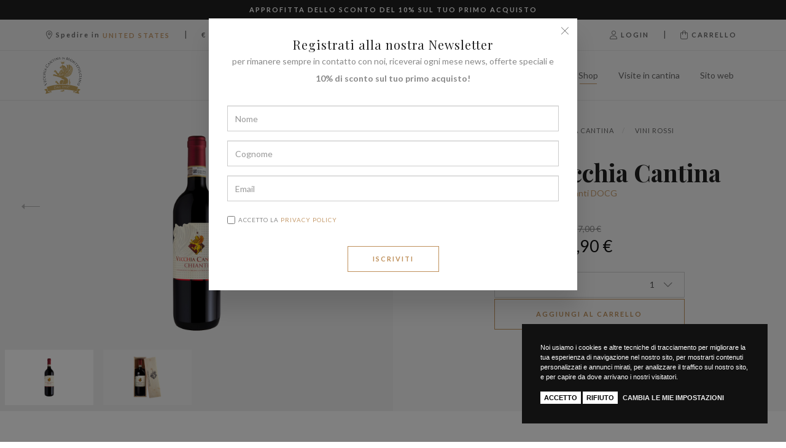

--- FILE ---
content_type: text/html; charset=utf-8
request_url: https://www.vecchiacantinashop.com/it/shop/vecchia-cantina/vini-rossi/chianti-vecchia-cantina/
body_size: 48907
content:


<!DOCTYPE html>
<html>
<head><meta http-equiv="Content-Type" content="text/html; charset=ISO-8859-15" /><meta http-equiv="X-UA-Compatible" content="IE=edge" /><meta name="viewport" content="width=device-width, user-scalable=no, initial-scale=1, maximum-scale=1, minimum-scale=1" /><title>
	Chianti Vecchia Cantina
</title>

    <script src="/site/vinora.1.0/theme/js/headerfirst.js" type="text/javascript"></script>
    <link rel="apple-touch-icon" sizes="180x180" href="/custom/favicon/apple-touch-icon.png">
<link rel="icon" type="image/png" sizes="32x32" href="/custom/favicon/favicon-32x32.png">
<link rel="icon" type="image/png" sizes="16x16" href="/custom/favicon/favicon-16x16.png">
<link rel="manifest" href="/custom/favicon/site.webmanifest">
<link rel="mask-icon" href="/custom/favicon/safari-pinned-tab.svg" color="#5bbad5">
<link rel="shortcut icon" href="/custom/favicon/favicon.ico">
<meta name="msapplication-TileColor" content="#da532c">
<meta name="msapplication-config" content="/custom/favicon/browserconfig.xml">
<meta name="theme-color" content="#ffffff">

<meta name="google-site-verification" content="uDObZM2dlhmlX3k3v4EwVREvS34h1Zzpfs2NXpyobFQ" />

<!-- Google tag (gtag.js) -->
<script async src="https://www.googletagmanager.com/gtag/js?id=G-2D42MGJJVM"></script>
<script> window.dataLayer = window.dataLayer || []; function gtag(){dataLayer.push(arguments);} gtag('js', new Date()); gtag('config', 'G-2D42MGJJVM');</script>

<!-- Google tag (gtag.js) -->
<script async src="https://www.googletagmanager.com/gtag/js?id=AW-11106577261"></script>
<script>
window.dataLayer = window.dataLayer || [];
function gtag(){dataLayer.push(arguments);}
gtag('js', new Date());

gtag('config', 'AW-11106577261');
</script>


<!-- Meta Pixel Code -->
<script>
!function(f,b,e,v,n,t,s)
{if(f.fbq)return;n=f.fbq=function(){n.callMethod?
n.callMethod.apply(n,arguments):n.queue.push(arguments)};
if(!f._fbq)f._fbq=n;n.push=n;n.loaded=!0;n.version='2.0';
n.queue=[];t=b.createElement(e);t.async=!0;
t.src=v;s=b.getElementsByTagName(e)[0];
s.parentNode.insertBefore(t,s)}(window, document,'script',
'https://connect.facebook.net/en_US/fbevents.js');
fbq('init', '1577491146022089');
fbq('track', 'PageView');
</script>
<noscript><img height="1" width="1" style="display:none"
src="https://www.facebook.com/tr?id=1577491146022089&ev=PageView&noscript=1"
/></noscript>
<!-- End Meta Pixel Code -->


    <!--<link href="https://fonts.googleapis.com/css?family=Lato:300,300i,400,400i,700,700i|Playfair+Display:400,400i,700,700i" rel="stylesheet" />-->    
    
    <link rel="preconnect" href="https://fonts.googleapis.com" /><link rel="preconnect" href="https://fonts.gstatic.com" crossorigin="" /><link href="https://fonts.googleapis.com/css2?family=Lato:ital,wght@0,300;0,400;0,700;1,300;1,400;1,700&amp;family=Playfair+Display:ital,wght@0,400;0,700;1,400;1,700&amp;display=swap" rel="stylesheet" /><link href="/bundle/konicocss?v=20250712" rel="stylesheet" />

    
	
    <!-- HTML5 Shim and Respond.js IE8 support of HTML5 elements and media queries -->
    <!-- WARNING: Respond.js doesn't work if you view the page via file:// -->
    <!--[if lt IE 9]>
      <script src="https://oss.maxcdn.com/libs/html5shiv/3.7.0/html5shiv.js"></script>
      <script src="https://oss.maxcdn.com/libs/respond.js/1.4.2/respond.min.js"></script>
    <![endif]-->

    
<meta name="description" content="Chianti DOCG " /><link rel="canonical" href="https://www.vecchiacantinashop.com/it/shop/vecchia-cantina/vini-rossi/chianti-vecchia-cantina/" /><link rel="alternate" hreflang="it" href="https://www.vecchiacantinashop.com/it/shop/vecchia-cantina/vini-rossi/chianti-vecchia-cantina/" /><link rel="alternate" hreflang="x-default" href="https://www.vecchiacantinashop.com/en/shop/vecchia-cantina/vini-rossi/chianti-vecchia-cantina/" /><link rel="alternate" hreflang="en" href="https://www.vecchiacantinashop.com/en/shop/vecchia-cantina/vini-rossi/chianti-vecchia-cantina/" /></head>
<body class="it auth-no " id="layout-product" data-landing="" data-language-iso="it" data-language-iso-specific="" data-language-url="it" data-id="143" data-parent-id="9" data-country="232" data-domainsub="www">
 
   
		<link href="/site/vinora.1.0/theme/css/default.css" rel="stylesheet" />
		<link href="/site/vinora.1.0/theme/css/theme.css" rel="stylesheet" />
		<link href="/site/vinora.1.0/theme/css/queries.css" rel="stylesheet" />
        
		    <link href="/custom/theme.css" rel="stylesheet" />
        


    
     
   <form method="post" action="./" onsubmit="javascript:return WebForm_OnSubmit();" id="aspnetForm">
<div class="aspNetHidden">
<input type="hidden" name="__EVENTTARGET" id="__EVENTTARGET" value="" />
<input type="hidden" name="__EVENTARGUMENT" id="__EVENTARGUMENT" value="" />
<input type="hidden" name="__VIEWSTATE" id="__VIEWSTATE" value="180WAk2kpdyafOnfOIsmpcKgqfoefMV3RoEVW01/7dVGXnom/EOoQHvTRtuuRzbqb9N6nx6wyRTYcZCxx4YZFvmx2Toj9rvHfNW75MCq0/sObVfMSKvtEDZ62aj/gj3y0ez8vGQQ7C6+KqDw5nl+ZCQTS8TS8HEh4sqdKqICTGxeTFG/gMQR5U7goHHti0jbTeajzC3Et358lkEzHEibgxYMsYwu5YtJO4sA2Ojmulx3tZdHTD3lTvMIIN5R3dhyi777EWpgMAbWHx/yaN41V0iYDgTqipi0jtwDprfxy53bTjVpdmeHqs8mOGvDLi4NVbMx5jiOxqVJ03nChEjypRy+Eyn77RjEOmQTIZLZViosirn6iCyor4g77Kl8DBVPKQkAVcRnG8jzpb6s5cKGfqV2mGPf6T1eJxvRyEMiaEGUHj8wsExJ1zyxl/yvQDej8awqMjtpUsqzSTCfHTG5nBCFtDkTJ2marIMQYWIS3UDNbcByioghBxBNn0nSgSTsAMHKr7jAl3LuHADC2eT2lwqG6ntvOJ4cJr5ImCYbTTGG7szwkTL/z2auoZ3NOLw7ribQTNPM1HC2Dc+4uIgGajqWYNtu7VDRYc9rdmiqqyKNnSCfYBE2zovVdObVcOYi+e59SK7NpnjpLCEjz7Sl9bDz4eJFF6aKDEncom3YSMONZkeGhvUgQEceCcyJkUINyjvOzRZmeQ0LKh5iyYZuW+2z8IKO/FoV8beFdzgnK7jV6fGf26fWKMlwc/dQrCE+rRs0HZpZfgABq5rl0vA8ZE1V/IlZZdke5Op+dyH783O9ANA/c6NmLv+pQhDYHcjQhZIUZ0D4HDZOT7Uz2hnE1rCxh5tbAIY+ebBGmvZpTmEGe3QSajWlZ+J1FWwrFD4/wArBJkMGX8eD6OKtG8dCgTlqWbuu+Y/[base64]/vkn2NsnQzlaFY41asdt9AW9PKKP+Uy5NA4gdxu7P19QCWQ+z8xKhH9KSRMpgVP1LFTAfLIjukkys1K/0OXmCAmu6MuhP17ESTag/2Lods2LsCOBTWYY5Y18d/PVWBHZrjeiHxVu3AC5jGGRhqzUqUGIXW21hfnlffkq2ftEHHK3dc1OMiHrMF5Zz7uK1N2tsZZmZmnIVnlmXDEDmKkZ++jeURdKw02ctQuEO/4fcrgEGse/XMcI5sUjEV5qOLGObFDCOXJ7R32tyrqrJltWYmCAD15zvl1k3+T5ovbwrF1yR7cH6iIFK+scpyPXaQoDg2Brg7iyZW1xX0Zmk/w7afzGQxjmF0S1ZMcy/xP9lAjMZTOVHw2N7HXyz5UC+VuHLyi0QJRUCmw0Z0V9HYOEnA1wy05guqxAUmk1iX2ziKzhL+z+y8FvuK1R6tN8RJifboR/QuQxXiDEw5A4ASS+MgLXR8i47VNqHOpxu+POQVa3rmPU0/nT7ibWqo4KDihy1/oQqiVv9IcUvEq6d9ihJZD36EQQOkrrDMrC76/[base64]/zL8duyBpZQt6jUAOytKMqH4SWS/uZ4y+0PAe5az59UJ/o9APRBvusytOeZPkKhIpOSAltPba/S2mQdl10NvQhJ5dYxPfzNDrDNa/Cg6kMPbuA4tEBhvW8QnFExCVijpSs4sCwFVfpM3s/Qqwp+DXGbqJYqNHmTMhjmtHX9nLgic1BwbV/ga66c4/zDLzqyttu5Z/DcwPOXtrC5kJkM3K7hAZUk+yPQls1iCh0NUfWomXsFx0O5T2CzE+JCdERhSMiBScyfAsZFq4MmxcnC8WFRaS/6adsnknFehW3q/A5j1IAFOQI5b35rcpEPrFZbns4zyQoJgOJhlyTR+RXgXdHIBd7MxtKsZUF7JscTXBv+aNbS0VuK8arW9KqvIVjAfsAo/tlqaG97deuSnlvEE6k4iU8e5IdiOznzdSN/NzEzba8wELljMNgctjpG2Hx0HWNYvfqDWPBVOQzOLoFMiNpFStFYGs0s8wlV3wZD12wNjsZQoe/WNbfFCXrmvzQM82Jw+UWnMiwy+jwl0TdEQXsVD71NhEmySqNczP+UzEs6e5F1Gqqe+7bkBt1SPtMroP3JZCYOslCnRjEiz/ctgEsuwyzqVWIul1FY02irWL8iHUBLpwd1Bb3qjNrdrnWvjcvNIfKsgP3dVzw38N7vNJjddYljX3cxCEg1VV+E+71LiIY6LCb6q9MmrO2uJrOdFl+rTSKipPVZOX+y3VoZa/3QrXpMlAOfsPt8UXnf++RvvzgLrXCXzEcFD0EOKiDf1aAM+emsN9Wvfnc5kWvRtmj6KBPo7e448Ka266rfq76akT8/[base64]/vyDjPmIpXIXHYXPUjOtv5R6MUfztK9dsxOApN6DFim4efC2bXAQyO1Py6KqaM83QXD63JuUCwH8BwR7LhieC9Roy9yaTKwOkMnMp9/amNdZpBHIDDPtVAF4D2qnDCqdo/5idfmWYUQfQTn0BwzYnS6kL99UZWMiY1eMqLXqnpMqfnd4uKOMk/UHxXcJ5RQeKK2GuZmsmMeZgQ6EFOc61RjO/sruClz+zMiIb44m2meu7u4ZjYCANyuIvG/EycI3feF68gHeq0rKcI3/XGH/TcnZt/Ukf+aE5weQfuXbddY3OKhO9CbEObSlOeri+Jqa7n4CUj0AzTlxPc3Z4oebEyj/0AAnYc4RnNkbumXUGPkLFneqvCPZJHq/HnaWgPddDISkGsRwyrL2ASOAMRaN+gGIxgUyLcecHkmXRH+es2a/N9QXgeiSn0het9EtQ4wF1fPCqsAA4Vzl2eGga38nDO/RJUtkpioMS2gHL4tjpg+jIdYl4sXLaXmn/vU3DW//sxqck+M0Pa8GVjocsv5PI/HszTuv4M/s7a93C5XN5Y9EgeaA6Y7atvFOF4/pUMYrU68xhpVJAHaJ6ZTvMZb7Wlrdoy2T6tmKk3N/plO6CR36N6UVB6Y/Szck0BTE4QmG9P+Scqj+aFinBPwJXKuqj008lEdkxZHKCRpefvryyMR04zxyUagDK7hwkddEAhBeMzHJFPp8ayl2LJJSPn3/F9yA7BdZFtsESSIWFJgY7biIu/focqLaeeiveJeM32GOo+00g2K7OB2YXOrpfZnmosReOiisPnmleMnjmbM3FA70t3BEEjRRUlzBQOohDe257jUhlEBj5jTnuvp/nt+g148vMDKalTav/t+gbA9AaVySeFkVeZb0vBmxnsi47yNFblzWkkpfLiLquAu/Qw4Cm5kKOsOiMWOPiTlBCjxIl0Nif2okFgXuN5I8VSng9/aWYpba2IVK/[base64]/57f67pcSu+6O74q7UfRG05WydwAJ2eE27a3aba4pRMgRosCrxeNqEsHdU5n385o4k07Bt3u4MLFtBoSGiV4pfZSmT+uaZGeg+BzLHOZKPP2yhM6b2dIdanQhantvdnUyBDzxsaAv4UbnvEVXWxLXxdiQl1rkGc/YECiLMJ++m/aKZSvZZBNlesNUzXfeMgxsM3IVfic8etcyNpY6reU6q4JUN2402kdMlEbB9cn95aEjM3pg7tCypKijTtgNxOk5uR/YNQ/MYsLzAd5Fu9JgCHLi+BenmjixA/nZrhQYxDVXGScH3I3d5bHg/P81OEVvY2/K7iuCpASOLryMgM4L6I/i10//[base64]/[base64]/MNJChOJCJ8Gw1A6UCGS33hBdOArh2yB8xUdubPhoDS5PmHH2OunsrdSH/C2t6hdwyxHovEKT/OHBtwgW3UOvZTZ5FhWy8je+n4+AznPhfP1v8VxH/IPaOpZRxmGWRnMVNcJ2roPAbNooBM0Shu0KwmVSoGGJL7xnnlUq7uBo8vmWBD+oDVsbIUJhizBwnx/5+p4myt4CxVt5N2KrPXaIPWvZIbwuZW2Af94W03xdqtqk4xT/qQBaLi36s1auXT+IfCktVcqOJ64YSwvueFUrDoKlRonALnI0GdgZaWyvr7DSHiiqPmWtql4HFxccxt35mcfy0ZCIcQeSERbIPfufCUr33dRUrNHNOGYH1dSxJ5GzQ3cQHt8ne0G2NHFDkWRoxPPnyY6UmXjp2452CDU9P8ri/[base64]/4ITaOEFygC8sPY2R7etrWMAsYfAWk61HgURgKY/kOA3Si36WfQCMnWWB0jHikp9A4rIdHykc5w0XvRluGaS3SHATyfa4+Y97ez4mIVZ4tgpc/8xlN+nhTW87wpnYOBYpYE59Yuw8ZlVu920uyw/YUgHIyT0d5C+aWivlKlFTK0DHsxRgPhErzSWLp/7Wq7rVCsvBIqOVM4Vss+JfoTtfK16aTPmVCXTJR1yDwP3Lf1HJeMiUHxo8hPalGFiOBbRrZMKiV1+8xxf2vSuC1RAejVKoR0pcRmYKP7znNwTFSxTj3WAZZpbrb2iHIvSWKNWALXN1f8obx1GO0P3tzp3jvPB5s5ULBvhios7TvIZKBue/NOyjRXsWyG1zgYVF2UKg3/5tyaYnF1SFIZXgBHuUTEplNvcXBtyAU0GovEB8Dl0sKTgXKEuRsCG26Nh5jvglVF/tfnBRdNafjgvzMX3dQsbrKQjfT5c5zgiTBeEyUdzxn/jFG6dSU6iYiOOYidI4qbS9nfJscDii3S1aPM9lCn4M/bDZod/32QVp5U+lPjvOFJa9GU4nPOdnLq/Tnf/DiIICPUhJ5S8MLgJ2exYB4QGocSoh/uQFdyzc27cOiAXLi/5wp+0ByFJz0A3SOuvcR2ShjaxghRjnueIhYWyl0HVx6/x/lxUY7TFsuOmaATwcb/LmVGuvyUNqGrIoP0m6OVjsGym+e7pXN9ZdHUrnPvVar+vZaJLlwaN3jHEtJX9sXRZHdjuYRPurtx9GESbM/4H3QaN/[base64]/HERPsxwTabvJ/gOZvMv0I6TjfzFxirAuREn91eQkhELzenh+j++oNQpeX2nBV2AjQLECEwu3G84bYP7ZY7KozQPkAsrM3WqkdPKEPhmb+3iu0wjwcve/OcMJWwfHq8l/SGXCE15VaO9/yp7QmGYrEuTAALGExLqir1oIGj0P6YU/8hN8zYbYFsgR1ljBB0KP+MvWu4Jt6N55Raupt8SXnopYPdF4EdvAImpL5+Lb/c9rxu+rzLRM7JOEY9y8OTQp11eSbpTUP5Z2O2eiv6c/VpMT1w3nTlRfzp4VOPJLGbssxySbj7xFogqeV5AuPj5EQ5wC2dx4WaYNmQXinHYrPAKXCstOo9rCecjy/1eyToU3CAmSf3S0OlqLD51LBTR658iHw7rLd3IFAJdE9+Bz1DhV2Ps7EIpzrNKQB5gtGlnjS4QQxcZ2VeOreZEiufTMeyDH3umi7k0bI5d8cyXEfe4GRHPmjp56puViKE1yEimGZZaty1eUm69dhrfbeGgDsMIKdLFeo/JQMpw2arDjiT6qCY3ZsIeFPa/rypb9BN5A/3S5LBTICam1B+/pORR6AYjBDQS+NMBBDQfgHPwAkYCFq759mxnzzGC6uY29KT3JAod+DzaY/K/zDDL/gq7OE6+niDbjp+Orkm2TpLK8qn90O1IXyZIY9NGM4f01GR7T2PXpDMewF9iv4pT6ikxJ4igPZivPo5+50MuxGNmIkTAY55Fbx9EOMQJxAsEXKEb22Z/upU2x2z8rKXvad4sw3SZHaACuPUNZjxSBb2sePOBHUUv0PthJNF9iE68jAxpUOzCFeB3oLPDlSDrY2fxq+9cCPqgIbfYe0B/ThOmtaQXouRNJhAWLar0PdUgFAmbcFiYq/YT2cGwyT+iFnI0IfGDIxXCvPGA5UFqUXrYF2u1yIBWGo740DSs85Bx/DvBEA1PkihKxcR4NvhbwmIM96N1ombouHNg3H8dFZMxU0dLIOI2dSRmy36qc1WpoYHh7Myxlk5aONtqlH6VpOxqdQvn4RQO+2evYwEd18feEiGzgSoRXggWrA3OST/1OBDQdETkIUIRAAzFMlCBnDXo5mXm0GYW++BW41j9RfFeGF82zVxQdYItfZUlQRSOBLxYJlmTnIGvuqP7JtHX3KS6OsTxq5alknGQI70ihFz5G3lxQ53MLT3jk1vvrhD3t6LYn8ADKwE+rFEfusw/Jm/PgcqtZh8HIoO2oNAIYrtoCP3Pe74T9/LFioQ42ad8V1U4VtbeD6uTId9adh8SSjdVJjsd4U5N3fUj7xO87SWCv7VYAWC9dk0mxGcqd20vSYAuvDWJq74qGhmCuB+LPrzBmP6KMRQj2JhFn2SwvSV2/Br3hpWWmAwRpZOEwuXFBW0ic8xWoRCFhrMftdUSwTtKUrUoTGmQpF4hOXbjeuqvPmHTh3MvQhmFw6JxEJKSWfHhSEkhAeOSByTYyOONhZnrhlypEZyodvXfvsT9DNvgwby33wC+Xwhc1I+XeEyS4HDqsI/ZzDiqzX1YgplujmsjhNXyD8lJaRhkegGtyB4oU8V1acxLMXWPdg3HiFQeLJO7zCh1rp6pPVZRoJdAPq7GPE5kZUDBRbvRQJvRe87/bHMgMCA2bSsruKYU1lI0XF/J3wvwPhWXO93GmtTDKbaVLi2Avgfm8PS0351Up9J99rP9ouCI11jkh2VXIAOlovMDYRpt49AtSmUH7EEhmcFUCbHs0+5H5SLPJ99Cy0xwZuW5FeE2fncyVHLubdlJnqhpYQuM4Cn/G8Zdlg56Di+v5sJWEdjaCWadiTwxWj5/LGCySS1cAKrtK1laqv5Fh/MOXQtYQ8nbUGYSl1pHbL+x37Mw+qYsEf2TSa/5D2Oei9un7TS85JG8kiO46EjF6vyHHA1Lx3emfzi9jON6JLpplx6cyzisTqoHVxhfur0/1L9cKtPPAMIow3ReLVylh8HMEBlngDlc3d432jhBjOpt5k/khf6qiSYBxfwcNc8w11pQnDFw9IF/16HRVNPzUYAzTDbgO8RaK5zaeMf2yQqOlMHDqh14DlNTGeqtO6kGaw4wAnE67/lURAXJ4/Agx4978F2QH6++TQHuNtiUywmbgt8s0nyWWQMoY1tWe88vQ1EGwqQaLJNZvTar5WQjvIxvuSr1cbKUpa1OMD6lGMJHbscrL7JpoqVLooR5jKr3eEtx6K/jP7XweFvAaOcg2Owm3vQNi5VWzO9TxLAiSQmNZaNVLi5suLq1YoX1/abeHJPJnnMyJtzh9JtAROl0RH+2gVNjyKYq8PmAOmgUmrPD3GKw4cmmb68f2Qnbl7iPWSTQyBMkRktyGzipxlg+A603/UoxSPMUFVNP3y2oReyiuS/Ye8ajYMUxQqg3q6wvEBgnrWjFBSM3THgmQWsrXj7k4kzd2OZodNr2TpET+Y7LbCo/Sh20aZoouV5fDRVATiKPk4/M2hK2OvhkfRJ10lztT9Kq/NQ4Pa4TD/bQ6/ES0cfoKlBZK14QgcDNPa2O1dR+Eo0u2uRx9IGGRm1kMT48on8F6UF6HFz9ahhpMI8vKawcq0M2iqhktHPTMSpnyLrVKCqHp64TTcAQpm6FmFj1e1GjV5ZwlYZMcKmmuUKZMxKxoVajOEHUPC4ijiPVTRu/0Qp3f3SKrD/7+FwywIsOB6fAoYc8Rl2iTHkuCGQmXob1FT2ehkhgl47Lk1mpv7zagDhzenwGLGvE4zvBFxNbLRLNhDtaMNL4pd7NgZUXLqIukYCwjZyro2/7qUNuhmozmzQPbckBZqVuZe0Iow8x0quae42+JwUuAe+siwRXwkFwa2hw29d5y7RTgQAouoP9kQAdPKhWxfYyeg5Oyt/BpBDGU5n0oWczK5mu/+mb4ZJMlgQdjGGx0AJVSXDAKhkeQeD3ZP5ILOmQ5VomUY0WV0SjKM7aXU4BQGUJOUkn55mBjukghCwrXT3l5rCcdvNdiJB2w3Kx8EjYgydS1SIdlvGf7hxWSFmsFk+W9o4OfSAIvDjWO0u0UhcOPotjvfZbu4Yht70GFvbYyUaAx9Psv0FD/szp84VLH1E6aaexGnhQaVS3IFGWCF6LlG8ir+TrWwLgTwx8kaXOK+T4x/QLRwqtO/SvlT8kFJ8KgSJYcr9puHjXb8nl4v3STfaEWMDXusHgfxUP4WTU0pWKsN3TMP6YsRvxQUemWD/9rViZyi2pz5ibbXBAvM+czlUfYln+Tq9fAH17TXiBljZobiTz6ae6AfcgvYbpeFBFL73cBAR7tLZ39z80mSK1T5VJSYxhCcmMSLLt/CyhG4ZlUry3K3PgcrJUSQWvbd5+uME51/sfi0FVk7k5p8jlfAjYTYe7kuMhPbQDEcmkTv43sSp8hC4m/+zYDtPMVCEbV4Gk1CW0p/BH4KdX+x5MwTJB6/K5KhO6ckTskSY3nThxyGIRzIGYuiVY5qHe2WAQ76alpqhTg249PiC2WcrkiT87sQMMBUEAjObImqNgMY0s8+g3iPnIp+RyYlV02Pdc2WVLAbJgUMXWwSoZKhsy1Knak+qm+tqGz5K1lnauI4th47DsBagonc1TIGeZUq2Qkbjqd9hTjpC8K7nzNG/gKWphQ63gt5zgceCKSdKHH23Ujgjs6if8wYZYJ2H3VwExNOXE/iFAVo3vv/L8wBeR5lKdLCfp6etK5/qzj1nCaCFcK5LUORYipuDOdO6v2vn7om2c5s68/JDQKwjoBeuGnUPhcLVhwa3lYgs9OS93g6OFg/5K9h94dYh9pjm2nwDinAofnyzu+vPNmdl9Zyqz6JxgIC49Z2gF/zB7i+ZXWkUv3j6QH2+MXsXFK+yX2PsDxOWhEhhgkfIA9Qbs913UfarjQI4EB55cTICS1pKgSLsUejMv0azwDbEON6brJq8Rnyl0CzScoVUgaXUMf7tt3vORVVr/q0MIB6V2e3+JPK3GKBrmiQYqSnyNTNwVbXntjhiCP6W22sU41PzL98LLuBO3NlL7MZEuhMbnVrK6VfBBIH3X2Uzx0+ZmiRpDehuzc4N0ydioOJeBdj7pAMj49B0e0x5ZFR4ioB/5zpJ/fa6/tG3zT2wNzzXRYmPQQZhob8PT1YszNo2XtVHhMFUaE3z/lGvSfwHLVRa1HckokLSYc0Ctu46heX8xc5zjIVeAjrIZ/psc5qQnXe8DWMa0vG+otWn4J8yayFqoO6VQWGALPBAd1KgYXGbo/KONE/NTcH0c6PS7ix+4hkxPLzWvaqkNUjiKrNvOOxYM+ZMxLnT2VLiWrIgJwA5qNjjsosVmF5SIiLtkt7M1icM+O5z6cLyMU9plM3ETSTkRyHT1daa4glQdM43z8zlgUC55jHbHEjrN/W/gY3flzgCWCUdCiQt1xk6ZvrGdAw5260ryIx1tcsnC3WGuliZwd8Mug/9vibeGZCuTkFUjeCmNmpFNzg4a47hvRnbrTeJAqKDSCkZn5/VPaNqPxs79lN+iIZ0fiQSeK5UHqhUQ4YSgb2FTE4I5ox2iDzfR9XMyz8vy/NXEsVTnHwpAorZnA7O1mPGHWU2ByiGfDNvc03pkHQDSYBEXd51FK+YVxKHF1zVBLYnaCKpeAFyB5QxkjXkRj1D9DJf008tPtxNvnhgLvGgwlXHVEFwWELz5DS6EgXHYickxkxukC2GO5k8rDESvHXFVTDkG5d4VF+pCoi+hN8uDZsyUDM/SrpKg4eAbklgZC0dko/[base64]/P/0ErvWIISnQWcSScbhrQ+nBvCBmOwZ+9X7W+n9/JlecbsgOfSdvtsxUD+N/IRUXMJwo+B7WKiL7GjC8Qh1EHPagbrMvNYCSp5J4eecYiVVsDiEGV2t6V59K4VaT6KkPngm4BtFdVlrNPLMFvrWYX0CiN91g2GrN4WRjjFfZi46PVpfwGD7sWr5//[base64]/TMizAu0vgbfqIcj1LL7cxzqVEEao7d7b7gBDrOGHJeSJmHtglCjO1S+ogNZ9DqgOMefjHzLgPYM2dM+zsR6daNEFcBYQjEw/F5rQCkYRahPpUdGRVqk3D3de3DmGJtlMk0KzBVHiGcQof9HCKDQZp0qSx8m2DerpZuBfVEH+/hBE3Fp67ks1djAKtxNzMoVGXj2y+zByFJVT0D4VzNMtN7thnrCbDhyL03mFvqhwMJ7BhhSNBfnUfTLlod43leMPBEMpk/[base64]/uqLIhGCH0o82fwALfwOW0lm1EAPwL4Sqim5GW52GQyZVQ3FvToFw0U8FcFw2YeP1DWBhpZCKoPHPboSBWu9eA3vHGyZwgiYET7C/Ob6LeoB0rJR8wKc6otTOXNMf3e4HZRP15j3mpar9ZVKtJ/sYLxL21Wbd+bMOjtk4iNDrLPQMshdAW14tNBmYI326EcX38vqkEL/TsDXtx0DhrJN4IpWI2tGy4XZyFFlGhv+d/4CMC57oWq+8P4ojddoObFUScCGXs1dBgRtrK535/VJJ3gz8rBMjxq8zvDVRFDNR6L79rLALmw19saf65XAbqV+ayFmodi5U+wMlqBOZSrwUthZmMQH4jzy+zodZ+qjUUTDoXdW9VqdYmEPNgSM95r8e/M58XB3V+3EuLD2Mz1s6vqzRkp/HuRYU89Xd9GvjCKcVB7evYPknI6XPORu4wj493Of1U84c+VP2cZLOISl7Y69Eghs9M3/ImzLgEn+MB7px5qKJNcO2JmDrh5aIHyBZc4eo2F6pQEpvr0ewgcb+gbY5qsor3qcGWHFKotinLaUfImK7RfdkDr4pOQTnor7ZyK3VcWYihBECdznF4L1nmbY9CbAFRTAv4133g/ySmYPIrHDceDaOlTGEkMwuIusiZDw/aOXDer3BKl4nk2ZucMfKFPz9zczJ7rfN3zDBXb7EwsAeeDejZ12bD+Ie8diVNToUSy8fXds3dbbF3oTpRi6/Tbq/WHej5hOjbbttlug36Zo71lS11TjlKbAimg9TmU88ggU7wpQ9T4wPrp5bFA/3+m3NE9/Qpfe6OtvehXVXaUTg5tKD2ENTld2LhmJX5KrOyKJzs5hqUTMkS8+uyaLN02CiHpokH+44aIMdCHUKZY9wQHuPNwHnUtsxRKjXAmd6Sl5um/hgzvY/uTLHkGI+UAjotkQ9JwLLANmlD8vW216sHiB9ARJ8xXtl6KMIZMRg0epJTmIvgD/QFoBlboyvq+Z6WCEhWVe6XAMGM+/VOmoIrO+COkYmjtrbMJhDMi3MPtZ7Mzly1lOu8f9iYE8Rh+VpMmIQbqi/RBcfyjxSRq+UFjy33wZOICWzwyEu1x8suo+jFZM5WsAoUSKOCJQwPSrYr5Oe/Jj++xyWN437y01zbUdnRRhvL+4wqgfU2eEhU66O2mYz5qB6WyBCu8IDWI8xHSBCEK8QU557UucvGI2A/gknEMjgwrAewryr4jstc2n6RfAv4upMCPP6GOg5yDjwI+8h1o8iIrLVyq60x7Wrajw5jppelu7teX4uVwfiMmceFIkFa0U77gsyfqgK2V3jxHrJjD/cOpKbdw9MXqYSwkiY4IZ3Nstv2zcQyk+KmnLW9vm1JJtHUzmMf1az0z8vcngWqpbfnwlKCbs2uk9qYem5uJ3fAQVp3OrmTUHgEQ+XthyEN5ODyH32ljtm5Sr7d3mU7+hGVFAdp95yfVlEuDQrUbUBMySiLZsVI9auDAVekrylwMDyec+vlido7HPspBH/g2iM+yeGz1fCk33cKyprWYFd/QfYmDCg+IIS16xG8Et/cJJc0MxUJx8Fi/pIdP00bERtByPjK06ByJkh70cy6ycu4vL7LpK4x0nNcJsmnIcGUTsq1ARv1WMp5TABDiP03ZTTqmPWxu6TkLBkySzwjsIrLAHPHI/VpsYL0xj03UTiSBTOcTh51j6a7GcuQ9Hsc1+JX8PQCLC8+uyvL/KJvzaK2ueu8B8X5Iz5ngo2ALNQZ7boPZ6XrgsLRdDfFTFuboTt0vo5mgYbYKvCQIyz3WNqV1FHlb/BkHRrUYhgmsvzzF3ncREnw6twjstTI4J33vinEaoAYoXO0lgYe0eNA7JsLiCqP03Y6qz3o38xexjUhlSHq3JuQMp0NytiKi4Rv4BgfwmOQu70bzfRa2q4b4rhF8lzvDpgbIEYm+fvyxj/iVRZvo/keU5WU5XfbE6CwdrmZpGEO1TBdDGX1vIZc/eplL3ke2WOmEg/s2npYckS22rTcaJ9pT4ywEwL9SQAOBraukenwfUgei5JiDORDsVP6KkAWN921OtNb7XhcPGiHRxhv3/hmeE8DPsmLuVxuiymvxccRBwSLOQox4WZWQSsDLBqm7vg0m4Qus1QS8PXR64NBF/P62S9OqEk6tPn/CZYfvHn7L3nXxb8L8Kc6wIuf8ysuLQVyziWXIDo/B/iF4FXF9ZL1qYKdz0sIAr+5qyYy0QfKX2hS1UF4vyOMQ3JibNHU2SQ1dhYP85ngkWeLxghJ+RGyab/BKIUFYQlm7o9HjAGrBqc8ed+KmMsYipqzCJd7U2UvC3cod022Md8KFy3JN28IMKPVvNe9UquoHfvJLrC02fHS9XilKyGDVFH4UqiOD8K/2UBw7SnpAERWgBRgj7ivzTSTc4DXtzIsxT22G9MDWoKJQ9lVh74TgUAwC8iWPiYB7qsqDoDD2BtOHUk7od544zKNWQYtkgpJkA6kGwy8AIi4qaOE3K0fHUdqmBLm1jYCkwji+vWFKsfLOycsR+67cRcsc+0cnUzxvKAnBZSkiBq86P2PubSVqyMKHtT/KqAwVMZW0zTvgynIdRlWh6HsQIW8H62U9Hbkpe/Qip4pEGiyoZdbFkpYJT6JTuIjW1amuDuzEAxLYHhADkYxZsYSgJM+gQDdTpgz90W4nLuqAr43sL1iXb5EJJsFoCxDbbcSPe3sXUE9CQLsl3RZ0vOu5IwiMpPMXB7Czymmk0VS2So3B2BYSTq+Ymx1n1J5BiVM1S1wiP/NstmscacdGxhq/3dK5gkiXQPCSuegyA5ZcWcFF7BhqiK17X05Tr4RU9JHw6YdeT+Ji7wetKvaOsL94nho3wKrb2cYs3fTSY+SaWkmb3doyWys5RMG35VxtWYlU5I/hveZ2YpjwGlZDhRSd0JdUSbtCyoVwph/cVYPYMb6Ct0i67/Bf7sS4j9LqVrmqquwzHCYVkJYkhsLlaRhc0RrwbNFX4Pd2LbzyWe3uwhjfrHQEoqdzSOOXNSiwfmNIBpvuFoetMuastYeaf+up8HI8KuPm81yWjayd0TTlVyvwswkLnyu/j/rIMbtsE+75HI6w0vq5TCASqJd2IfQYOlbGlckwDVOUZpm9WvTPlUF7IONWY3dJ/ONl/S+fC40LHAq0YvMswsAymXZpKWR6mpIz1DzTUulIu/few9bYnkQyKLzRZSoBcP+9EvEwoAV/HfKkRiGsyMkudFPaXS+Ms4Xm3CYkxj2XZLHQcayqIkTTz5h37y9xUbPiL3ASLHcU322GnZ8P6NVGu0vK/fe9nGDvVBNcwHibNIaUSRvyZZNg+fDd86HOF479QvaTqvDwyo5lyrilPB2heaIGq7YMDgsEy0A8+/CCXZmcR7zg0aHIGUg9h9J0gSO5+6W7TlsA6+c9Wh2utYzb3C0Fo1ZV9XCnFRbkKq6U6o3jdwPg7XuhasdSGRnY5BwWN51REIbaGGE+jVozCJJkYZ6cbmwqWlAqZVJm3tnoqekPeb2seFAxHv4CS5uRbgXHb9pUIeYXQ3mS4W6/fQfQv8aViUjlX29iPON73akDWhvBbe1phTicApMbISh6V+mq1WBmt/Xvh7m7Jf/hTAUc19AMe1oD//94aIeHZ0DVYPkFSXxO/jQ2Cg2dUen7JlEcLOAk+6WsaaVMu4yCg/AfVzi8y6KOy0yO9IZPsUqRceurkVBb7UGMgGgvqIBMwkO58KURDMsVhMfz1az3ZbQEehpxUPGuhhbTllnQiT2dMsiNH9rLrFjmJ5QL1FdX3YQaDg3n2ExhbO3Emc7OctFdwuNAIa9z7JBBiCe+P8Vf5h5jjN7f8WTXSO4L1Cew26wIEn4an/VzY+MGgfOC9t6NZchP05JdqzaTsq4xI9BgdFIyGsHuom3QWazvdo/T1UU5/U1RX9zU8oMEsBmimJiUMDTWJ/EfDSpLFTnytuVy4IYqLUrfuTT1JcRcYTrhoWp6P6ZzyCjY8SRkBLWrsjA4WMlH6//LWB7dFXuEtMhZUDQlZIgdiZLjPhfikyJ8KdUGg+JxSEn0Vg6kywS92icXoMvMh652i1Oe+xB0bWw59fo7BqeAnUL7LHn/ZP+R/zcFrV1lpDmNRyKsOLO3hlDgRIvSrIE+dP43+KfIOuxf+6FqYqJz3nMan9lwE6AAt2yvIsH4ZwOEuNiSZDrbJHh7DEo9SeLNS64YQEaLeL9p1baesn+F7ZWAUyUZdkL3mPgakE4a4WxTBTEieZPIzX84kK/QcylJiiCMkVXz8LSJa/14MhjFfr4FbJvP/38aCJ+tTUS7RF61btUA/oKtKpvBhb53fgHubhycgxabzwmRhlr1nckSe6TCJK06AFadoUpw+X/wRU9e1gDGWTS7zksE1igTY3+qvzjyE7fEcw/WMYOwex7s7hfq4Dlvjj5TxTTg58Sl/[base64]/3XFr8BOOzqANo+PLLuPrV71wIjw9a0IwXVjELH3dErD2o9dDrBPFJF9J1zlqqyeUVxNGz8yKhttGHPsk7jMtHW60QbkMQLJQLvuDNIM4Vn+2AI2T2k59EU7M3tSpkn+14Ec9BVjc53l0Nb7qn1FD9r/twMhKO2QGihpAv2Y7w/y47piFyrOzaP+cOCHr7cOf11nIQ7yOczS8ekf2FSncbIF6a5Z8gSodCr4zkPjIZhO8crFe/ZirvqADFYEd9eMeAM/73QVJ1mso8nMdhdfg/ZKU4hOTOE1J8gjylSDzTikDRRY2CGH/YTYLyAdCpTz0gvhghpm+/[base64]/7Plv/1d2f6RH0kC+hGSV7GS1hPuzCQIixGa6Kwn6KvgPxeVZyHqI1ZM8ZPDZ0BN+AAiK4jmgg0Aseywq8eLUDyV7vmBHQ6JfPfskqtrE2YYDXdAY11cwL2pDqz2+PeQs1ME1Y905GOLNFJ25XS1r7IuvXXjAqviFrkODyDl+8B3KjQjpLkfa+ngL+I/g+8kQTf9j7Cxpb4zNl1AqVCYC94CUoqwx2XwjsV+3dWuOCAbVfI29F6NoHfurdVKKUKVzuWuhyO/LWm8ogNQUukzZtB82/ztLrBRVX6B7c6sbZ1JpyS3RVNv+y4Tk8C69n/[base64]/CFjr1JWEOmRIo967rD3aBwVv9NqbcrbvdVPPtIqVVMqIFR614iBP0q2/q4+3T6CZEzUCRA3RBNTL8knMlQvoaZxSwX71hvOMKCVZjfcCLlFz8STi056LJig43HCbOF6WfvDVdGzOt7W1F1mJbbUVnbh91ckXaIlSsfitH8Ij33fHJj1pugBnhDJftx+z1OqxOu79MwDvvODLLvgC3Y6HImYxd/iLOa6C45H8p+dNiB+eVgYil40zXeAqWs1S/y8yiYfTwYHyHaH7yLVgD17vaSi0Q00Ceq01BmaHTe9NEABirzPGDs4dPisfaMYpkYxhSitxDpkg95LZrwi4crhuv0aJkTOJL1+gf03mE9y+DmmHUUj0pinMF2uw6UToSdTq9vhxOVZIQ2GZm2qrjSXC53wgzllEZyotQK6Yd10ThWkLuBxrqbxPuIWw6Bi/C4TYn1TwHbb1su/SsLVPh6mSG/gTCXr+kjG9WSPoImNp3GySnPAZ9hVctM34xhlt2xf9IB/[base64]/npEhRnB8C4EOlUakWTPsVChwIYQr7gZ6uJVwBQ0PHmWE3lbfuAmFAIZeQ1cjXkEpEwvIsQlWpZbPsqZVhzSYSHIG9a68okhroNT+DyxXkecQ5KwLIGzYJ44moCC94X/2PmK8Mxod/VpCa3mufd4GEYouvgHGHClreRNUAZWI4FRDm+BtILKOUYtpCltn/FI4r4SVFwCggk0ElC9xAHFUsTTsUvqttQ74trDcyvqPBHymF9V7ZE/kZwQ+Wu+yQE5Dvtdhf//uw2jXO4A2nJhZKzB8tWEMyLVtWl4700mFajhuqKAYnmEu9tNUYC66up5fw1kp4wBiU7sq+tNX4pZ2IdVIqNwYDmD2q9Lht0Yp7QHybUCBKEfm39aNlRvKFOxuAipNijkTQ5VYi4WPMrFBLut14mhfOEazLud3HZ7xYPdfhnLHgJwM0OVH1FNRL/w9uT6MayoSWv/bzM0kMZ61xJdeZwbgP3WV6UHfYaXPL7n7+xkog6QKUZaNzgknv4A+l+0yc/02dTYTKFRehp7Ag25Sa4xY8ijETZtUtmvPBPEovj3BYWx7tHUgu0gDDgLzm6b99x2zTdQvbioIY/8BBDtgqtAPmZ1ZZUo1NE2Wf/UU1/DjtfDXVu+KIH8GmYSKKkZ6LANsPqJmBMx8M47FU5Fp07/SQqDiaEde1h9tx+NcTXhtIsyh20+iSZM9xq20U8k6YX1fC+Zv5P3VXp8E5rV7x3diT2TEdhUWT7gENgJOd04HPhM6wmItQYe7lg5det11r2bZ+FUF91UC71hy3Qg8j52saXQcvjcBTP6Dqx4ZMpV2xOP3/HKDrjorgdoJce9hzgBclOVdv8Ayqdg0y04sCF0x/Ujw7TeW2J6k4aViVSdcAoSHa2qYsnmgfngBUprLixEmsUp+4o2S3EsuJx2wbSlHMbV9dKsCUhVzpW6ZymXcHWkb5Iv7H/SfJHWYgsSNzOLzccj/mCxcvt+Qm1+ImJg7ww0cjU95zP/K/[base64]/i/qptSdbYx2ET93Xxsu0Ou+QbrPqU95rP/EaPebE8f5ZCalOKoyYYz98b8iSQvbGmhfCV5MXPS5T+ok0NTNYKvi47xa2D05K0Y5JqP9s08U7qOuU4SkgI+/R6rvNk2pSo/KNam6p1Eca1YRUEmjYUOvbLbiymz5JJjY8VLn1hui3QGsDBBzkDjJ2WVPC7cLIym6BPNZwo8ht1RurFqwxlKdC5/HYSUngOP2HZKuj3IVSUawfWeQ0M80Ud0Q9o8e6d0lNCDfkro2dBAzdZXkmMotLfVpxzYtZk1A+DdFLCmNayt6Yk87XQ3xhYFwCn20jRFuXS4XqBYdT+gujdpDmQF0kHVwxn86Y39zuYaDOq58JWRcsufwIKn65ENrtJxEr2N/DAeRid6Ad9WK09fWfAZJsp7JzLPbJ1sOU4EtdVg7YlHFPW9uQrvh48NJFHFJLfNyS6hoG9vUldQ265MZtY/jiTa7GmxWmXUJHubiFcaImSQ+Rg/R25u2WnQMMHRYTmzOcNWu6FMVKY9qjT0OWYLkH5Dy4o4VR5J0P45AmBkalOzcoBG7L/AZSuuznfqeKdyD3RfYbyUlRyaFZ/Hs//9OyuD2x+PdVGgDgNhIYzTHdKItZK/Pi7HiaZ//IAmzpnvDb44Y53XG9GsNPV7vuqyMcZx5yoRYCBLtxE0Yzsb3ckRw+f9l3WsjaNPe1he0MOtDk3jESmy3j/gBFfaLSIoXoRxZpWuh070TOOmENalTYjZUclgA31CdjZQvI2bv2xCPX/vzfAuBKaXZ3bBWmmDauY7cw20SSIG3cFpKpaPiO6pStjrWla5aXC9qaejJja0czMRx48QBTEG8EqGlcagh0ESVZwdbixVAhDVFzLsR2RttpJUdCdzJq00Btcznm6/WhuZZ3QoULm29BP8VPwLyjrFJklDGcUx34YJVPC7PwsYyfBHn6Hqab6tEfrLMlLTnej7Cv96WlWeoCjw+qTZppsRNRgejJ1QBs/Vw5DQ0XaQAj98oye1Vq0D3ThjhQCLGSg48nnHpsGZMWBf2jUR9pP9cjrr2gX0q4kYwaEu/oP5r1J3GWBexAvKTAIjjQ31UScO+BAB3hfrkgRZ3RfkfN+3QDDYYqNyrDivSdIchEPAl62eEbw4JR9ONucZlMX7drg0eJa5MAtvDxAWAVCbXqjt5TScCNHmH3vISVw0LP2WzyKeoDv1EqlGTpjbeJ/fy5a//adYP7CKuJsW/98NpesZ0S1QLppXv6i0Y0d5yrixyptRD4Tg086P9NEaa05cYvhumzQp8DsMnjcxSh52AUQqq+FnA+zQLP+T9GJaYAE+WCyHRW96q0WU9ZxBiEvKhcmCLbs4rt5JzZMz0SGXFXuLS66OY6LvAYaubT01sS2yf3UpTtA7nub/[base64]/[base64]/UH109eDkaj1jy8P6Tfxj+CQpcTvYgXghR28eJS13EqtqQE3jrmuSiq/+AuEQU5DiXEGUUGL94NUo4kAiN8hFT64F9ba/C++pI2fjqj+eJ7d+3G8YWv0DhiVvW5D9CQlnsE87D+8sshFJfOEqJkCtG7Z5/Hn278waMt+XoQpZp+INn49ZcOHoIH3DULOSmXYp/IXGvEAEE8dSCWHdDzmGxwDdZjonxk1G6MAtuHuXxNEK4tb9B8tWjtkan28ynWxwfIlc/kUOpmh1FUvRhr19HlDomlAA0P9N6ZwHE77sX2v8zdur4K3MX2dgSRFrXgkwU+tmTHTMgE2DW9gq9FyIvcqVOainsXjxtgzMLpHbBsmCvWcqTBiRogJ8nnMNNsBrt3fb7rI+soacOGiycJHr1TUfwCd4T1PNzcFOGsJvDIQ2oMUliS/aaseJ9MiwweTt+my/+WCNuJcN/hCJjXebFpAp+PGrDyduRf3VUvO6uRp2h1NEIWpoXjfbNE8ygkAqG+W8ZGIfY7PtWxBVuSiQ+z8F9McYZGL8JD88HumwWXg0h0/TL44SUixzvoPpps9n20+Ohqhkbn79aEuZzOh0Di4AJsfla23RsrZTRfkF/DAECVvadN9BrjJkdr4mNHADwS5rcZYQY1zo7HzrvzpIf0Wq8OCpg3cfK/67aZKhiPJF5xNeni1MVGbAa1j+yr6Lakd10FUHmgK6FmvuWPQr/eTTLHUiH9wg6xi+MgixbugrY2NgY9AUh3ZUmyiygZ1jeLFsJxJ93B5o+SnxIA3JYwg/5FkZfrqxQgI/xj3zMqO03mzWQZ10J20bxlMCT6XyvxKxHtA5lSVVAsteulbdwx1KnpDHuPeTqlKdQxx35cKCZQFL7eurepvtCjqkFOxaMsTaPoxJKIwQQz+FBz9+of2QZUjaI+Yu1Xh2s3XxssMw2q9zQz2dwmd5WuvZ8BmKvlycr5VvmZGUKI9AqQYNzzeEV//erOU73Eim9N+75Uc0I2JnVBSizx1W+n6FTW94lZbxVryr5yS0KZN6WuXuH5fNCU2UGSKLSKiurlmZCwdUvd26YS4Ir5yLAsa3JaYkDO898lia1C0ahAsQybzAFPhhcOwjNatowz11y5NYeZrFu/rRtkz6393oVmJUZOxIjJCbfg0Ene1I7OLMv3EItV3spsFFNyT8MdYvX+/5nb7Nw+czY+Ev69PieY/HBus+SWO9VHT+eKcveW9Y9BFCp0Ez0m4oDkQPoKhQpnaRXLazsUIpMeTvbG8auT/hlrbWHUJfLKYohcSmQVFdsFaX1ceK4s3sSvK3idYvtkqHoulJ/lI9OOBstRH+mYAieIRFaF6Mx5Sv7u5e1ZAmFqVP8NQulg2tLmNXnAhiPNc5/N49nzwl0bl/F7rQD8mtDE0EdyWg6ZE+M3M1yn1UENz8teTOTidJlvzFN0v9TQs+aXvJru84snWbmdOQf7IcWfzPFex+4ZOfv+8qZRxwJvi/toNwaaptzAN3he78JeTZ+aviLfQcf0rjuP83VGc4/brhE+olYhMbZzXWdInZ6ItJxNd9ACRmSqYRF0BOhsPkW2F5Ej1H6AY1VfRgS6EpWLRZuuo/[base64]" />
</div>

<script type="text/javascript">
//<![CDATA[
var theForm = document.forms['aspnetForm'];
if (!theForm) {
    theForm = document.aspnetForm;
}
function __doPostBack(eventTarget, eventArgument) {
    if (!theForm.onsubmit || (theForm.onsubmit() != false)) {
        theForm.__EVENTTARGET.value = eventTarget;
        theForm.__EVENTARGUMENT.value = eventArgument;
        theForm.submit();
    }
}
//]]>
</script>



<script src="/WebResource.axd?d=LsimkBief4xG_C6NNf-3sP2izzw-kWpOd0sAHRjdhJktVf58kbFe3lywIW-6e8_VuEFBW4toXg2W_C7JsgrmACtBkDW-PE8f_Dl30bPiOvWnvBmH0&amp;t=638786052485064366" type="text/javascript"></script>
<script src="/bundles/MsAjaxJs?v=D6VN0fHlwFSIWjbVzi6mZyE9Ls-4LNrSSYVGRU46XF81" type="text/javascript"></script>
<script type="text/javascript">
//<![CDATA[
if (typeof(Sys) === 'undefined') throw new Error('Impossibile caricare il framework lato client di ASP.NET Ajax.');
//]]>
</script>

<script src="/bundles/WebFormsJs?v=n54kJdAmMrGvTjmppafK9GpZBPZ5iJuJfZhUoT8nOxM1" type="text/javascript"></script>
<script type="text/javascript">
//<![CDATA[
function WebForm_OnSubmit() {
if (typeof(ValidatorOnSubmit) == "function" && ValidatorOnSubmit() == false) return false;
return true;
}
//]]>
</script>

<div class="aspNetHidden">

	<input type="hidden" name="__VIEWSTATEGENERATOR" id="__VIEWSTATEGENERATOR" value="37B2ECE9" />
	<input type="hidden" name="__EVENTVALIDATION" id="__EVENTVALIDATION" value="z65GG4hVOE7IY5PPlr/sUEogEKIOCzsNGN5mcV3BmztJEalYp/mzIjiODC/UYTQ0BEYC750JaMS3Dk7yWl7S6Gp489bia7wt1VpzO49RcPYdTFa4vuD1q47XBgifhVI7y08DFsukaUIQl1cymywA/JlxJ79wJNdijwlKA9IJFPQb6zfjPuVT4Zvx5/YCMV9MY2cIHuDqLAifEJ48Uu/zLlLPQ8kbiHFb1j3/ZNAA9qGD/9GiYJmZdEIRqN3uKnLFoQJURtK8gsoAQBLhQLgrVUXt7RR5XjVkF4omVPEDLkJMIqkEXa/BoNz5xv5GyVSNraX28WIArvk8VcIP/qQn8i4+G9LlQstE6yv7E0BE6OYZCjbiB45OS/RZFcoAsGuYow3YT0X+ujCtFJgc2tsAdSD7MEx2LbKV7Fq2/up3wm/yAd9i7vxnXoGdsxr5LVYRW5N+LZoU0AL4KoTMjMrBnFkZZiXTpLafbwin6H+ValbisPDkkGMjwFsLLG2oI/HYdXuGrad4nViCKBId6gdVNdyfrNUMJrP4BNxg2kU70cqf0TYYX4F7d6qFi+3fjJf6edLuBwA0Rr6oaKacawfv3jcYWpZ1Sjo/thKKXvP3/uQmhzb4NRIcSr1yN41000PWxAa6gMmIDO3i34HFf0oqN3VzU5Cf/nWJNpobbyZLNkn0JnufQMjUWIQmFc4xb8JARcFk6LMCVvnm+PdpPTmdMEitB9Z0+ZLw7SoW+y0IwI3rbUZoUDcoo9ElHDgcM+ApkUDGzCbIqt5ymmXoroe7vgfIWMTBI/lxuTJGl+gyNEesOdGykncytQ3sWadvT7q/HCk8J+od4XcIiqIwrzWfJohbxd04kx431gCUS4Bo+N0oddtitiLMVqyW3AU7w7w/bKJLrT8AHd4/PRsn112QLApsIvvQJ5FWlCpHZW+We5KNYiEu80au8hZFCHtZS2MjM6xqbGxQehftqhljP82dOgGyu3TzK9bh7AKuNdNa0j3nWfPw7uc28MlApEXuwYoNJrcvnkpouVfmxz8OaNZCplSFxF0NOIl51VdT/YFUatUZc6ALm5sdmkTJf/OwQlXEdty3FGGAv/SeZU2IzRFmZigSiLucp11KaC24KNF101wYuaRwu8xnia8nxeD0pnvUZorvjrveEFJofrw93Mfc9VXVAkm8FvciIpV40Vwc/JI+DMc4dSDeHGn9K/GT6rvuh08tWNN7RaDJ0tI/HPoQ+toQ6Y7k+a2NaS9HH2U7WAWC/DgPk7BnFfgwXAkDdX+r32CsHkpqldHcFWsKdxS+a7IXdtxaIOVS7DrYFZ50KS+qNlcdi3+1JwaOVUkGdqg0gzKcwMC4bBPe7szkr/mbvHe8cgbIjDnS6MC43y6rZCtVDDDfVkcmb8MPvqGUW6QQ1qgj+BAD0dOfxG7eDobcPaDoj3E8DGtAitbpsH6zEDUsdVjnuutiQrcLZ//hyOiVGqR+Zm+9E8Rbg6HqsxmUVmDKKNHn0QOVPK+XMkfgIOA/5VLONImW31kidP/dzJyPg8P3NDlM/GlUYqr1TbruY86mcfnjEj25h65BYjJYxH99fkpnVWa6mO/CSzueuY4ezCxPL/0IYW12eVpEU3pCcARRWzpNDu22y93h69deP3+T5NzOrWYZyTIDHyKIFD03vDLSUfozhBgyu2Wo7p/YjgreEPMIFEeBPOHFt02LJmOVKrUl9YS4rgn6Uf5Te66pyEv5vKt2EjURSFmXCP01peanGWjiVMeKe2MeyjidK3ILTjWtGr6MLsFW1ZpMNLK03PymBrdGBO5IbXt/3sF25qMTKcjfF0hdfLCIs/n5EyePXfpY+2d7cGxC3YsBepKZeQYx1zvZIgV+OJEmYWGXT5KnOIDzgPnzGz9lw/sDWt6Ht2iucVt+gmui55iIchSUtyE7qZ06FaQ+P81gai+QhRENfT3mAUMVDQnua3Lgqd6P2uMKWUEssFdY+mJROACZ08UIwRZYbfTprR36ioqLhGsgbDXgM+rD4RZgTgKR1aLgwX3MuHBLH0na6UKzN6BN2tJYm/x7hyacvjGKvxja52nbhLcdj71n1tFwjU1uD90vfw5iMh7jCUtrahQFl2SVhBcrgoyjaHvmwlUapMuHc7uae+nXFlhnf8l5/wA/8wtL/4y4a85HxI6b4ajSIrf51Jni69ORJwkCUG90FkG2lzYHve0khtscs3A+v0XoXuu82p+bHO4ImPayZmSGhBhZ0YRSREc9rIAscZSBVApNj4/eqHy5czX9BoRpznarynRtqqTvoBYlHyXEtz7hmYAXCTATXniVqnOkTU1SB1Qk0hiv3gxo8y/A8sy5FTFymN2QWDyIa4KReWqVT6u1HGGAV6bOeCKE9o+MgMO6J6pJRYqkvAoHR2wFt/ZCPz67S4w88saEINCSpMxWe6FjR+J0be9fnGxsZqWEmNdqsGTNWpg2MBxkOedmFJDWymSwOJld90Au1f2oTYxtiPe1DZaZhCpa6G1wkRfNQabcwjmD016dS00QJrH754MtdfCQqXq5BkpeNgw8GSije1VbaCGg/WYDHBs60eHegL4BfLab56KZSouoPUyk8xbJm+ffzrNWXqerSMeI+VYMWv0N88W5ndhiy9WcygZ9Y1cWYeFB6PeKfclHBD2V0xKGn9wBQ86AyYia/+6BdnJwwI1rg7Z0ZSjiyluwviIIVSIrr/5bvDz5KPc2Ip9YZ5JRweVKSgUPTaFOgA0IafzstFuE8pUkxy3T73gvyveU2QJrnT65WO2hXNy08zMoIty/XDCs6Mg7lIfzaEctksOdNH2dxADQ6zpDmejXJpDQaWnsCM8F4MwZ0IUv/IR9NzqwC+XzNT14E7VtNt2XhoTCcEYwtygjJNSHJ8EWnovTzEHtQQ0xGt//0sxL9oQxKBgLpZDJJSNvIae3OklCa+hBIg2u98fmYg/Bq04HvXdQyDUntzZLHOFvD3wByfh+5zcs0B8DSH+4TMic+iO9/yBqFA9+DbruU7qBrnr/+bindqqTSH1QvHHSjL4efZU9AeOP2sGAr3ddeTkOS4kVHTIW4VVY5OadkGfw6ySv+jQBwKEF3S66gjf5JXmK9DG0jBG6M8oFLQJJxNmxTHOShBLAoRvWAT1A0Imr7MwCBFk2i7iD/m+BmCmOKySHvEBa3bfPHcmJ+qIemHBxhsrJj3qsc/FQb/1h+B/[base64]/+b4DnWUSZYg3hdkCF7zbAuIwy3qSZBZem2mGFi4yN/7vknkjrBGyZ0eWk0FOxk88h6Jsqsxv+fUJvJzYiDmrhnnvSFGT3LwGAfQjlPT0yriptl7mEzmGJ11xixGrIDpuYzzzjNuxwfynxfrmUehBIr6hf8TugElNVIJ/zpBaOarApst7rm2Gx89LBC8Vc4FOyTmTERvzHTfNkEoy95CQBXxw0bhHga9lwScxds7KkHI0smIfh8V48+JF4/4NTaw0zrZzROtBLMubXMXmWxh8jnbBXwixg/MX7/OH7A/DwAsHjph8fju4SoWSQi5LwIufmDEbrGWDGWvVhGlDr3D/AmA3k/9IihRX+JxOTP3EciYts1g6zKRWkjKx3GKAqad81OiMWwq5kmFVOnQzNW3RQVWlRrb5ThgRPXLW1lugJyz8ZOusblPpjjs3am9iS6CEOIGjLH/bsjJZ1pb/VV2/FRFiYbvH22lkIuIEHPe1iJbAWwr9k6vQXWlT4jborupI1dtuituDg8B/c3VVD9OJ409WtNEUDFksq4ohhvAgB4W482odStDR35uEzU/3EyZE3Umj57J9EleWl8macNa0G2gT0hobRbHFFNU9G6LVrjpTb1As21/DTSXu30zmulLVxBxkjtpbb9Zf16q+gZXxB8SayLU1NHKZ61oiUVMohVbJbdfi+Y39/0L4XiYYedyWIFOpTfFsBz4J+iKCMVU5STrKNfBBxZdnKGQjIqUPf6xAZY5pbUXl5wgqgowVlyhosJgg90vPdECoPyrze32dFoZCyExyCaz38DI7lxr5FNukJKHOTuZ2LG983BTzxXihFTDd+EL8ipN/eFXFz8rS8VO6AiofpE5aJMlBYbxgHnSP6ak1yVo2bnAkGv19EaUGMmybvFH3UEtZRXOEZTMXDOB3e6tO0UUpRItG8XI37fHWhWcaCMU1HwyAMqd90NX4Yg/IGNQndxt7mhCM3Bdy2YgwYsMcTfj1CvmFaIO4bHC5Z5/05bK2mn5mWe867L+mSkkGzW6PVclMowhlYLg7666kH/JSLNvM2dQHD2a3YBpHNdTOypvoNBSB+u3R98dknRFOnNjWzgTHBb+Pc8MbyJXuh6Zv+/fBQ8QVHj6sYbEMvWxc0hHHoI1X52mefXy9Lhr14uN+ruy0T+HWAZ4wZ+IJCtg2ubG7wWMzJpFflmL5GMtZPWFLy2B4/DoUTUEOabP40thyGjmjecPuPpHHeGPlklN2BhnzdxTeUJAEkbtFLB+FWxoRo31gl79mQZ2PBAT6h9F0sj5HKNZQ3qzroi+4W8s50zhSg2HhUAoFG7psViqrpZF3qOCXMGjcC2wfr0ZrljXGlMnvyDNj77ZyNygES3Rs+aYcTyKYa1YTdc7lpbOzIqXHjw/GokBkNOG2rMtB02OCrtStYlxRUL+SY+8/npNBZtkd/q4mMjM6DDydv1ZKSKC9zfeLZK63JePRuwiwVTYw/WgqWvgeHLvY+swo7JFJSVGSuJqXdZm11yzN4X39IXccNKtU9AvD2TxeLtYnvry66j54hQMl5/ZQsKFml5nSEk+orTekqmscyGU+lzayXque+0zObgu9qaYw9xJpAEGHgah6lP/NatFm5+oxmF3C8c9A8vx7st71bM+HMEsKwYLTjFOYusIxanpi0Q/FLLrmkpiwRZ/pxU1WCkYqS5RqlDZCiJ7JJ8P0ZI/NY84uWz8EScca8/JKzd9AKB46jKiwieyA6FyG4WeICG9Tk58bok+kCsYERTT/bfPvf5AoWsJk+OSbIq0AIzkRcURkRPWVgd2aHTHNhjg+C7Qz3xnEP2i5DEaVOWuPhjMPW3rwMfKZKniL91GXOrBgA3L6CtpLo9KVPx9NN/dRkz1MnjxPM8/smaIyDdajTB0rVKa9EGlkgHLHnEiH0c0YfhN5hOwzUdF93v/mgy7DCMJdE4caGSDv1XyBm1mO4sWMyQN2BiuaSiSkOxkYzBd82qoa0UYIAtoWzP9T3fcNgXBn9ims3W9lDdEDCMJTj2ts+EMBblDJW7kaoAnJvlFljTjnKwJy+1mpjqm+EC1H5ZmxoyVhBHHggEoDickgzX8rYYcbJVpXIZC0iW1MjvAdl3ZVJFyKZ1wvJ0gYfsTr/[base64]/cN/xubycdaeaXl+6ITTSVcWrBrrMtshS6l3iSNjmPUkMBbDI6w9TeCv5NRMX8PIy2mTsHiOi2uSAiD7f+FvnRY9AZLrbtpY/rrbsMRlIeuk2ZZrDgBQ9llk6HD8HSTyC/JYHTS/8GGLY75f91qpRv+Jpxq7rItzCWD66AFdFhlS3rK6R2oqOjW/pEd+rCQCo0VbDGvCeyPjzv9VTZdBGVNrgS74jv9rN1q0nRCD35/57hjW8+n98h6JHdNpdYaSBQu7ph/zxRmPlWbL63AiVh7HM2jGY5FMxqbWCqKpYTmF2BLkCRkS6V8ueaM5EVvZoi5jpNE93ik/bHKH/AepR674KLhVLuiuT35LNp6/vQfe0dEfnTbO6xaOwt025Y2dGuyUQtsTLARUsmbVzzWwiR2Ser9oMFkpjEvoU/h5L5bMefXp1Lu0N1gtvgVxW/Q0pyXNnUGAEQH+ZoZ2R6UifMJF8e8oBmSMcIkc8T2lLkgLDSjZmGXxhc158+0agCEETqF5xcIpP6d5oZOKOYdoUeoRYRQweDOu8S43uZREE/yYSU0iglnPru8NtHzfnkYm+JiyAGOHab50dtP3CUwINKJ2DNzBZ3Gwwfx3pW0ykfYzL/ind0TUBzPa6eM/jdeD5auUs74dNY46Br2LIOf4S4yYuK5Hi1XWYiyz5j5mz6CyYjmOpbcl77w5NaXTDVlQOzONd1IYltTHHFfO0hOOgNN7DhHqTHwNRM378eh81Q98rQrHY/PAgN10AFCqKqFuKdqpUdljcR1n4Y45TVflZU+go1n88PPO5ow/OzZ6hGBviuSR9anCv2YmMP/nt+j5J275TvuYzu0UessXndTyDPBW0M1hgxhDagyrX5s4j18OW4Z8DUvT/MEjmGSahKakbfKGszQCmraer4WJTZOzo12Yk11aKhD0wD2Qs=" />
</div>
      
		<script type="text/javascript">
//<![CDATA[
Sys.WebForms.PageRequestManager._initialize('ctl00$sm', 'aspnetForm', ['tctl00$up_newsletter','','tctl00$up_login',''], [], [], 90, 'ctl00');
//]]>
</script>


      
        <!-- Header -->

       

       
            <section id="header">
                <div class="menu-wrap">
                                   
                        <div class="menu-top">
				            <div class="container">
                                <div class="row">
						            <div class="menu-top-sx col-xs-12 col-lg-6 text-center text-lg-left">
								        <ul class="list-inline mb-xs-0">
									        <li><a class="text-btn-small" href="#" data-toggle="modal" data-target="#modal-country"><i class="fal fa-lg fa-map-marker-alt"></i> <span id="ctl00_Localize10" class="country_choose_text">Spedire in</span> <span class="text-primary text-uppercase country-choosed"><span id="ctl00_l_countrychoosed">United States</span></span></a></li>
									        <li>|</li>
									        <li><a class="text-btn-small" href="#" data-toggle="modal" data-target="#modal-country"><span id="ctl00_l_ratechoosed">&euro; (EUR)</span></a></li>
                                             
                                                    <li class="visible-lg-inline-block">|</li>
									                <li class="visible-lg-inline-block">
									                    <div class="dropdown" id="language-change">						  
										                    <a href="#" class="text-left text-btn-small" data-toggle="dropdown"><i class="fal fa-lg fa-globe"></i> <span class="language-label">Lingua</span></a>
										                    <ul class="dropdown-menu list-inline">
										                        
												    <li><a href="/it/shop/vecchia-cantina/vini-rossi/chianti-vecchia-cantina/" title="Italiano">Italiano</a></li>
											    
												    <li><a href="/en/shop/vecchia-cantina/vini-rossi/chianti-vecchia-cantina/" title="English">English</a></li>
											    
										                    </ul>
									                    </div>
									                </li>
                                                
                                        </ul>
                                    </div>
						            <div class="menu-top-dx col-lg-6 text-right visible-lg">
								        <ul class="list-inline mb-xs-0">
                                            
                                            
									        <li><a class="btn btn-small text-uppercase login-button" href="/it/account/"><i class="fal fa-lg fa-user"></i> <span id="ctl00_l_login_button">Login</span></a></li>
									        <li>|</li>
									        <li><a class="btn btn-small text-uppercase" href="/it/checkout/"><i class="fal fa-lg fa-shopping-bag"></i><sup class="cart_count text-primary"></sup> Carrello</a></li>
								        </ul>
						            </div>
					            </div>
				            </div>
                        </div>
				    
				    <hr class="mt-xs-0 mb-xs-0">
                    <div class="menu-middle visible-lg">
                        <div class="container">
                            <div class="row">
                                
                                    <div class="col-lg-2 text-left">
                                        <div class="primary-logo-wrap">
                                            <a class="primary-logo" href="/it/" title="Vecchia Cantina di Montepulciano">
                                                <img src="/custom/img/logo.png" alt="Vecchia Cantina di Montepulciano" />
                                            </a>
                                        </div>
                                    </div>
                                    <div class='col-lg-10 text-right'>
                                        <div class="menu">
                                            <ul class="list-unstyled">
                                                 
                                                        <li data-status="1" data-id="0" class="menu-it">
                                                            <a href='/it/' title='Vecchia Cantina di Montepulciano'>
                                                                
                                                                Wine Shop
                                                            </a>         
                                                            
                                                        </li>
                                                    
                                                        <li data-status="1" data-id="7" class="menu-shop">
                                                            <a href='/it/shop/' title=''>
                                                                
                                                                Shop
                                                            </a>         
                                                            <ul class="list-unstyled">
                                                                    <li data-status='1'  data-id='41' class='menu-cantina-del-redi'>
                                                                        <a href='/it/shop/cantina-del-redi/' title=''>
                                                                            
                                                                            Cantina del Redi
                                                                        </a>
                                                                    </li> 
                                                                
                                                                    <li data-status='1'  data-id='54' class='menu-poggio-stella'>
                                                                        <a href='/it/shop/poggio-stella/' title=''>
                                                                            
                                                                            Poggio Stella
                                                                        </a>
                                                                    </li> 
                                                                
                                                                    <li data-status='1'  data-id='68' class='menu-astorre-noti'>
                                                                        <a href='/it/shop/astorre-noti/' title=''>
                                                                            
                                                                            Astorre Noti
                                                                        </a>
                                                                    </li> 
                                                                
                                                                    <li data-status='1'  data-id='8' class='menu-vecchia-cantina'>
                                                                        <a href='/it/shop/vecchia-cantina/' title=''>
                                                                            
                                                                            Vecchia Cantina
                                                                        </a>
                                                                    </li> 
                                                                
                                                                    <li data-status='1'  data-id='300' class='menu-nomos'>
                                                                        <a href='/it/shop/nomos/' title=''>
                                                                            
                                                                            NO.MO.S.
                                                                        </a>
                                                                    </li> 
                                                                </ul>
                                                        </li>
                                                    
                                                        <li data-status="1" data-id="341" class="menu-341">
                                                            <a href='https://vecchiacantinadimontepulciano.com/visite/' title=''>
                                                                
                                                                Visite in cantina
                                                            </a>         
                                                            
                                                        </li>
                                                    
                                                        <li data-status="1" data-id="248" class="menu-248">
                                                            <a href='https://vecchiacantinadimontepulciano.com/' title=''>
                                                                
                                                                Sito web
                                                            </a>         
                                                            
                                                        </li>
                                                    
                                            </ul>
                                        </div>
                                    </div>
                                    
                            </div>
                        </div>
                    </div>
                    <div class="menu-middle-mobile container-fluid hidden-lg">
                        <div class="row">
                            <div class="col-xs-3 menu-middle-mobile-left text-left">
                                <div class="primary-nav-wrap"><a class="primary-nav-trigger" href="#"><span class="menu-icon"></span></a></div>
                            </div>
                            <div class="col-xs-6 menu-middle-mobile-center text-center">
                                <div class="primary-logo-wrap">
                                    <a class="primary-logo" href="/it/" title="Vecchia Cantina di Montepulciano">
                                        <img src="/custom/img/logo.png" alt="Vecchia Cantina di Montepulciano" />
                                    </a>
                                </div>
                            </div>
                            <div class="col-xs-3 menu-middle-mobile-right text-right">
                                <div class="menu">
                                    <ul class="list-inline menu-dx">
                                        <li class="mobile-cart"><a href="/it/checkout/"><i class="fal fa-shopping-bag"></i><sup class="cart_count"></sup></a></li>
                                    </ul>
                                </div>
                            </div>
                        </div>
                    </div>
                    <hr class="mt-xs-0 mb-xs-0">
                </div>
                <div class="primary-nav">
                    <div class="menu-nav-wrap">
                    <div class="menu-nav">
                        <ul class="list-unstyled">
                                <li data-status='1' data-id='0'  class='menu-it'>
                                    <a href='/it/' title='Vecchia Cantina di Montepulciano'>
                                        Wine Shop
                                    </a>
                                    
                                </li>
                            
                                <li data-status='1' data-id='7'  class='menu-shop'>
                                    <a href='/it/shop/' title=''>
                                        Shop
                                    </a>
                                    <ul class="list-unstyled">
                                            <li data-status='1' data-id='41'  class='menu-cantina-del-redi'>
                                                <a href='/it/shop/cantina-del-redi/' title=''>
                                                    
                                                    Cantina del Redi
                                                </a>
                                            </li> 
                                        
                                            <li data-status='1' data-id='54'  class='menu-poggio-stella'>
                                                <a href='/it/shop/poggio-stella/' title=''>
                                                    
                                                    Poggio Stella
                                                </a>
                                            </li> 
                                        
                                            <li data-status='1' data-id='68'  class='menu-astorre-noti'>
                                                <a href='/it/shop/astorre-noti/' title=''>
                                                    
                                                    Astorre Noti
                                                </a>
                                            </li> 
                                        
                                            <li data-status='1' data-id='8'  class='menu-vecchia-cantina'>
                                                <a href='/it/shop/vecchia-cantina/' title=''>
                                                    
                                                    Vecchia Cantina
                                                </a>
                                            </li> 
                                        
                                            <li data-status='1' data-id='300'  class='menu-nomos'>
                                                <a href='/it/shop/nomos/' title=''>
                                                    
                                                    NO.MO.S.
                                                </a>
                                            </li> 
                                        </ul>
                                </li>
                            
                                <li data-status='1' data-id='341'  class='menu-341'>
                                    <a href='https://vecchiacantinadimontepulciano.com/visite/' title=''>
                                        Visite in cantina
                                    </a>
                                    
                                </li>
                            
                                <li data-status='1' data-id='248'  class='menu-248'>
                                    <a href='https://vecchiacantinadimontepulciano.com/' title=''>
                                        Sito web
                                    </a>
                                    
                                </li>
                            </ul>
                    </div>
                    <hr class="xsc transparent">

                     
                             <div class="mb-xs-10" id="mobile-language">
                                 <ul class="list-inline">
                                     
						    <li><a class="text-uppercase p-xs-5" href="/it/shop/vecchia-cantina/vini-rossi/chianti-vecchia-cantina/" title="Italiano">IT</a></li>
					    
						    <li><a class="text-uppercase p-xs-5" href="/en/shop/vecchia-cantina/vini-rossi/chianti-vecchia-cantina/" title="English">EN</a></li>
					    
                                </ul>
                             </div>
                        
				    <div class="mb-xs-10" id="mobile-reserved">
                        <ul class="list-inline">
                            <li><a class="text-uppercase" href="/it/account/"><i class="fal fa-user mr-xs-10"></i> <span id="ctl00_l_login_button_mobile">Login</span></a></li>
                        </ul>
                    </div>
                    </div>
                </div>
            </section>
       

       
	
		 

        

    <section class="bc-image bg-lightgrey">
	    <div class="container-fluid">
		    <div class="row">
			    <div class="col-md-6 p-xs-0 ls-fullheight bg-newlightgrey sx">
                    <div class="wrap-ls-product" id="pms_wrap">
                        <div class="ls-product" id="pms">
                             
                                    
                                    <div id='pm_6' class="ls-item relative p-xs-30 p-sm-100 pt-xs-190 pt-sm-190"
                                        data-id='6'
                                        data-thumb="/media/img/product/143/4_thumb.png"
                                        data-cover="false"
                                        data-src="/media/img/product/143/4_full.png">
                                        <div class="contain" style="background-image:url('/media/img/product/143/4_full.png'); height: 100%;">

                                        </div>
                                    </div>
                                
                                    <div id='pm_7' class="ls-item relative p-xs-30 p-sm-100 pt-xs-190 pt-sm-190"
                                        data-id='7'
                                        data-thumb="/media/img/product/143/4_magnum_thumb.png"
                                        data-cover="false"
                                        data-src="/media/img/product/143/4_magnum_full.png">
                                        <div class="contain" style="background-image:url('/media/img/product/143/4_magnum_full.png'); height: 100%;">

                                        </div>
                                    </div>
                                
                                   
				        </div>
                    </div>
			    </div>
			    <div class="col-md-6 col-md-offset-6 p-xs-0 dx">
				    <div class="fullheight-md center">
					    <div class="centered">

                            <div id="block-product">

                                
                                        <ul class="breadcrumb inverse text-uppercase text-center">
			                                
                                        <li>
                                            <a href="/it/shop/" title="Shop">Shop</a>
                                        </li>
                                        
                                    
                                        <li>
                                            <a href="/it/shop/vecchia-cantina/" title="Vecchia Cantina">Vecchia Cantina</a>
                                        </li>
                                        
                                    
                                        <li>
                                            <a href="/it/shop/vecchia-cantina/vini-rossi/" title="Vini Rossi">Vini Rossi</a>
                                        </li>
                                        
                                     
		                                </ul>
                                    
								
								<div id="block-product-description" class="mb-xs-30">
									<h1 class="title mb-xs-0">Chianti Vecchia Cantina</h1>
									
											<p class="subtitle text-primary">Chianti DOCG </p>
									
									
								</div>
							
		                        

                                
                                    <div id="block-product-ecommerce">
                                        <div class="row">
						                    <div class="col-md-8 col-md-offset-2">

                                                
                                                        <div id="variant-prices">
                                                            
                                                        <div id="variant-price-" class="variant-price">   
                                                             
                                                                
                                                                <div class="price mb-xs-30">
                                                                    
                                                                        <p class="line-through text-grey m-xs-0" id="price">7,00 &euro;</p>
                                                                        
                                                                    
                                                                    <p class="text-black price_final mb-xs-0">
                                                                        4,90 &euro;  
                                                                    </p>
                                                                    <small class="tax-text text-grey"><em>iva inclusa</em><br /></small>
                                                                    
                                                                
                                                                </div>
                                                             
                                                        </div>
                                                    
                                                        </div>
                                                    

                                                <div class="hidden" id="product_options">
                                                    <input type="hidden" name="ctl00$cph_main$h_product_options" id="ctl00_cph_main_h_product_options" />
                                                </div>

                                                
                                                        <div id="variants">
                                                            
                                                    
                                                        <div id="variant-" class="variant" data-product='383' data-vts='' data-select='True'>
                                                            <input type="hidden" name="image_ids" value='' />
                                                            <input type="hidden" name="ctl00$cph_main$lv_products$ctrl0$product_id" id="ctl00_cph_main_lv_products_ctrl0_product_id" value="383" />
                                                            
                                                                    <div class="addtocart_wrap">

                                                                        

                                                                        <select name="ctl00$cph_main$lv_products$ctrl0$ddl_quantity" id="ctl00_cph_main_lv_products_ctrl0_ddl_quantity" class="form-control sod" data-prefix="Quantità">
	<option value="1">1</option>
	<option value="2">2</option>
	<option value="3">3</option>
	<option value="4">4</option>
	<option value="5">5</option>
	<option value="6">6</option>
	<option value="7">7</option>
	<option value="8">8</option>
	<option value="9">9</option>
	<option value="10">10</option>
	<option value="11">11</option>
	<option value="12">12</option>
	<option value="13">13</option>
	<option value="14">14</option>
	<option value="15">15</option>
	<option value="16">16</option>
	<option value="17">17</option>
	<option value="18">18</option>
	<option value="19">19</option>
	<option value="20">20</option>
	<option value="21">21</option>
	<option value="22">22</option>
	<option value="23">23</option>
	<option value="24">24</option>
	<option value="25">25</option>
	<option value="26">26</option>
	<option value="27">27</option>
	<option value="28">28</option>
	<option value="29">29</option>
	<option value="30">30</option>
	<option value="31">31</option>
	<option value="32">32</option>
	<option value="33">33</option>
	<option value="34">34</option>
	<option value="35">35</option>
	<option value="36">36</option>
	<option value="37">37</option>
	<option value="38">38</option>
	<option value="39">39</option>
	<option value="40">40</option>
	<option value="41">41</option>
	<option value="42">42</option>
	<option value="43">43</option>
	<option value="44">44</option>
	<option value="45">45</option>
	<option value="46">46</option>
	<option value="47">47</option>
	<option value="48">48</option>

</select>
                                                                
                                                                        
                                                               
                                                                        <div>
                                                                            <button data-quantity="1" data-product='383' type="button" class="addtocart btn btn-block btn-lg btn-primary text-uppercase">Aggiungi al carrello</button>
                                                                        </div>
                                                                        <div class="hidden gotocart mt-xs-10">
                                                                            <a class="btn btn-block btn-lg btn-dark text-uppercase" href="/it/checkout/">vai al carrello</a>
                                                                        </div>
                                                                    </div>
                                                                
                                                            
                                                            
                                                        
                                                        </div>
                                        
                                                    
                                                    
                                                        </div>
                                                    
                                       

						                    </div>
					                    </div>
                                    </div>
                                

						
							    <div class="social-share mt-xs-30">
								    <ul class="list-inline text-center">
									    
                                    
                                        <li><a href="https://www.facebook.com/sharer.php?u=http%3a%2f%2fwww.vecchiacantinashop.com%2fit%2fshop%2fvecchia-cantina%2fvini-rossi%2fchianti-vecchia-cantina%2f" target="_blank" class="text-muted"><span class="fa-stack"><i class="fas fa-circle fa-stack-2x text-grey"></i><i class="fab fa-facebook fa-stack-1x fa-inverse"></i></span></a></li>
							            <li><a href="https://twitter.com/share?url=http%3a%2f%2fwww.vecchiacantinashop.com%2fit%2fshop%2fvecchia-cantina%2fvini-rossi%2fchianti-vecchia-cantina%2f"><span class="fa-stack"><i class="fas fa-circle fa-stack-2x text-grey"></i><i class="fab fa-x-twitter fa-stack-1x fa-inverse"></i></span></a></li>
							            <li><a href="//pinterest.com/pin/create/bookmarklet/?url=http%3a%2f%2fwww.vecchiacantinashop.com%2fit%2fshop%2fvecchia-cantina%2fvini-rossi%2fchianti-vecchia-cantina%2f" target="_blank"><span class="fa-stack"><i class="fas fa-circle fa-stack-2x text-grey"></i><i class="fab fa-pinterest fa-stack-1x fa-inverse"></i></span></a></li>
								    </ul>
							    </div>
						    </div>

					    </div>
				    </div>
			    </div>
		    </div>
	    </div>
    </section>

    
        <section class="lg" id="product-description">
	        <div class="container">
		        <div class="row">
			        <div class="col-md-8 col-md-offset-2">
				        <div class="product-view-tabs">
					        <ul class="nav nav-pills nav-inline text-center">
                                
                                    <li class="active"><a href="#tab-01" data-toggle="tab"><span class="h3">Descrizione</span></a></li>
                                
					        </ul>
					        <div class="tab-content">
                                
						            <div class="tab-pane active pt-xs-30" id="tab-01">
                                        <div id="description-primary" class="description_primary">
                                            <div id="description-primary-0" class="_description_primary">
                                                <div class="description-col-O">
<p><strong>Colore:&nbsp;</strong>rosso rubino coperto con buoni riflessi violacei</p>
</div>

<div class="description-col-P">
<p><strong>Aroma:&nbsp;</strong>immediato e franco, con spiccate note di frutti a bacca<br />
rossa e, successivamente all&rsquo;invecchiamento in botti di rovere,<br />
piacevoli sentori di vaniglia</p>
</div>

<div class="description-col-Q">
<p><strong>Gusto:&nbsp;</strong>di buon impatto al palato, rivela notevole corpo e ottimo<br />
equilibrio tra i suoi componenti. Nel finale si avverte una piacevole nota tannica</p>
</div>

<div class="description-col-R">
<p><strong>Abbinamenti:&nbsp;</strong>primi piatti tendenzialmente saporiti, affettati della<br />
tradizione toscana, arrosti di carni rosse e bianche</p>

<p><strong>Grado Alcolico:</strong> 13%</p>

<p><strong>Solfiti:</strong> Contiene solfiti</p>

<p><strong>Origine: </strong>Italia</p>
</div>

                                            </div>
                                            
                                        </div>
                                        
						            </div>
                                
					        </div>
				        </div>
			        </div>
		        </div>
	        </div>
        </section>
    

    
    <!-- Contenuti Correlati -->
    
    <!-- End Contenuti Correlati -->

    <!-- Descrizione Terziaria e Form Contatti -->
    
    <!-- End  Descrizione Terziaria e Form Contatti -->
   
    






<!-- Elements not used -->

    
                     

                                     
    
<!-- End Elements not used -->


		
		
            <section id="footer" class="sm"> 
                <div class="container">
                    <div class="row">
                        <div class="col-md-4 col-md-push-4 text-center">
                            <div id="logo-footer">
                                <img src="/custom/img/logo-footer.png" alt="">
                            </div>
                        </div>
                        <div class="col-md-4 col-md-pull-4">
                            
                                <div id="footer-social">
                                    <h3 id="footer-social-title" class="text-white mb-xs-0">Rimani connesso</h3>
                                    <h6 id="footer-social-text" class="text-uppercase mt-xs-5 mb-xs-30">I nostri canali social</h6>
                                    <ul class="list-inline">
                                        
                                            <li class="mr-xs-10"><a href="https://www.instagram.com/vecchiacantinamp/" id="ctl00_social_instagram_link" target="_blank"><i class="fab fa-lg fa-instagram"></i></a></li>
                                        
                                            <li class="mr-xs-10"><a href="https://www.facebook.com/vecchiacantinamontepulciano" id="ctl00_social_facebook_link" target="_blank"><i class="fab fa-lg fa-facebook-f"></i></a></li>
                                        
                                            <li class="mr-xs-10"><a href="https://www.youtube.com/channel/UCEDG7G-LLeqDlipWk5UZ4kw" id="ctl00_social_youtube_link" target="_blank"><i class="fab fa-lg fa-youtube"></i></a></li>
                                        
                                    </ul>
                                </div>
                            
                        </div>
                        <div class="col-md-4">
                            <div id="footer-newsletter">
                                <h3 id="footer-newsletter-title" class="text-white mb-xs-0">Iscrizione Newsletter</h3>
                                <h6 id="footer-newsletter-text" class="text-uppercase mt-xs-5 mb-xs-30">Registrati per le nostre offerte speciali</h6>
                                <div class="form-dark">
                                    <div class="input-group">
                                        <input type="text" class="form-control" placeholder="email.." id="newsletter_open_email">
                                        <span class="input-group-btn">
                                            <button id="newsletter_open" data-toggle="modal" data-target="#newsletter" class="btn btn-dark" type="button"><img src="/site/vinora.1.0/theme/img/ico-arrow-right-white.png" alt=""></button>
                                        </span>
                                    </div>
                                    <input type="hidden" name="actions" value="3">
                                    <input type="hidden" name="rl" value="it">
                                    <input type="hidden" name="id_language" value="1">
                                </div>
                            </div>
                        </div>
                    </div>
                </div>
            </section>
        

        <section id="footer-bottom" class="sm">
            <div class="container">
                
                            <div id="footer-menu">
                                <div class="row">
                                    <div class="col-xs-12">
                                        <ul class="list-inline mb-xs-0">
                        
                            <li data-status="1">   
                                <a href='/it/privacy-policy/' title=''>
                                    
                                    <small>Privacy Policy</small>
                                </a>
                            </li>
                        
                            <li data-status="1">   
                                <a href='/it/cookie-policy/' title=''>
                                    
                                    <small>Cookie Policy</small>
                                </a>
                            </li>
                        
                            <li data-status="1">   
                                <a href='/it/termini-e-condizioni/' title=''>
                                    
                                    <small>Termini e Condizioni</small>
                                </a>
                            </li>
                        
                                        </ul>
                                    </div>
                                </div>
                                <hr />
                            </div>
                        
                  
                <div class="row" id="footer-close">
                    <div class="col-md-9 text-center text-md-left">
                        <p><small id="footer-text"><span id="ctl00_footer_text">Soc. Coop. Vecchia Cantina di Montepulciano Soc. Agr. |  Via Provinciale, 7 53045 Montepulciano (SI) | P.IVA IT 00108760521</span></small> </p>
                    </div>
                    <div class="col-md-3 crds text-center text-md-right">
                        <p><small><a id="footer-credits" href="https://www.vinora.it/it/?vdp_co=crds" title="Realizzazione Wine Club & Ecommerce" target="_blank"><strong>Realizzato da &nbsp; </strong> <img src="https://www.vinora.it/custom/img/logo.png" alt="Vinora" style="width: 60px;"></a></small></p>
                    </div>
                </div>
            </div>
        </section>
        <!-- End Footer -->
		
        <!-- Modal Newsletter -->
		<div class="modal fade" id="newsletter" tabindex="-1" role="dialog">
			<div class="modal-dialog modal-md">
				<div class="modal-content">
					<div class="modal-body p-xs-30 relative">

						<div class="close" data-dismiss="modal"></div>
                        <div class="box">
                            <h3 class="mt-xs-0 mb-xs-0 text-center">Iscrizione Newsletter</h3>
                            <p class="mb-xs-30 text-center">Registrati per le nostre offerte speciali</p>

                             <div class="form-horizontal" id="newsletter-form">
                                <div id="ctl00_up_newsletter">
	
                                        <div id="ctl00_newsletter_panel" class="content" onkeypress="javascript:return WebForm_FireDefaultButton(event, &#39;ctl00_newsletter_submit&#39;)">
		

                                            <div class="form-group">
                                                <div class="col-md-12 newsletter_name">
                                                    <input name="ctl00$newsletter_name" type="text" id="ctl00_newsletter_name" class="form-control" placeholder="Nome" />
                                                    <span id="ctl00_RequiredFieldValidator4" class="text-danger" style="display:none;">nome obbligatorio</span>
                                                </div>
                                            </div>
                                            <div class="form-group">
                                                <div class="col-md-12 newsletter_surname">
                                                    <input name="ctl00$newsletter_surname" type="text" id="ctl00_newsletter_surname" class="form-control" placeholder="Cognome" />
                                                    <span id="ctl00_RequiredFieldValidator5" class="text-danger" style="display:none;">cognome obbligatorio</span>
                                                </div>
                                            </div>
                                            <div class="form-group">
                                                <div class="col-md-12 newsletter_email">
                                                    <input name="ctl00$newsletter_email" type="text" id="ctl00_newsletter_email" class="form-control newsletter_email" placeholder="Email" />
                                                    <span id="ctl00_RequiredFieldValidator3" class="text-danger" style="display:none;">email obbligatoria</span>
                                                    <span id="ctl00_RegularExpressionValidator1" class="text-danger" style="display:none;">email non valida </span>  
                                                </div>
                                            </div>
                                           
                                            

                                            <div class="form-group pl-xs-15 pr-xs-15">  
                                                <div class="vertical-force newsletter_privacy">
					                                <input id="ctl00_newsletter_privacy" type="checkbox" name="ctl00$newsletter_privacy" /><label for="ctl00_newsletter_privacy" id="ctl00_Label4">Accetto la <a target="_blank" title="informativa sulla privacy" href="/{language_url}/privacy-policy/">privacy policy</a></label>
				                                </div>
                                                <span id="ctl00_newsletter_privacy_error" class="text-danger" style="display:none;">devi accettare i termini della privacy</span>   
                
                                            </div>

                                            <div class="form-group" data-gcaptcha="newsletter" data-gcaptcha-name="token">
                                                <input type="hidden" name="ctl00$newsletter_gcaptcha" id="ctl00_newsletter_gcaptcha" />
                                                <span id="ctl00_cv_newsletter_gcaptcha" class="text-danger" style="display:none;">impossibile completare la richiesta, riprova</span>
                                            </div>
                            
                                            
                                            <div class="row newsletter_actions">
                                                <div class="col-xs-6 col-sm-5"><a class="btn btn-block btn-dark transparent text-uppercase" data-dismiss="modal" href="#">Annulla</a></div>
                                                <div class="col-xs-6 col-sm-5 col-sm-offset-2">
                                                    <a onclick="return gcaptcha(this);" id="ctl00_newsletter_submit" class="btn btn-block btn-dark text-uppercase" data-gcaptcha="newsletter" data-gcaptcha-name="trigger" data-validate-group="vg_general" href="javascript:WebForm_DoPostBackWithOptions(new WebForm_PostBackOptions(&quot;ctl00$newsletter_submit&quot;, &quot;&quot;, true, &quot;newsletter_vg&quot;, &quot;&quot;, false, true))">Iscriviti</a>
                                                </div>
                                            </div>

                                        
	</div>
                                        

                                    
</div>
                            </div>
                        </div>
                        
                   
				</div>
			</div>
		</div>
		</div>
    
		<!-- Page Loader -->        
        <div class="page-loader">
            <div class="loader">Loading...</div>
        </div>
        <!-- End Page Loader -->

        <!-- Alert Cookies   
        <div class="alert alert-cookies">
            <div class="close" data-dismiss="alert"></div>
            Questo sito o gli strumenti terzi da questo utilizzati si avvalgono di cookie necessari al funzionamento ed utili alle finalità illustrate nella cookie policy. Se vuoi saperne di più o negare il consenso a tutti o ad alcuni cookie, consulta la <a href="/{language_url}/cookie-policy/" title="Cookie Policy">cookie policy</a>.
<br />Chiudendo questo banner, scorrendo questa pagina, cliccando su un link o proseguendo la navigazione in altra maniera, acconsenti all’uso dei cookie.
        </div>
         End Alert Cookies -->
	     
	    <!-- Modal Country -->
		<div class="modal fade" id="modal-country" tabindex="-1" role="dialog">
			<div class="modal-dialog modal-md">
				<div class="modal-content">
					<div class="modal-body p-xs-30 relative">

						<div class="close" data-dismiss="modal"></div>

						<div class="box">

							<h3 class="mt-xs-0 mb-xs-30 text-center">Si prega di scegliere il paese di destinazione</h3>
                            <div class="container-fluid">
							    <div class="row">
								    <div class="col-sm-6 text-center country-wrap">
                                        <label for="ctl00_ddl_country" id="ctl00_Label2">Paese di spedizione</label>
                                        <select name="ctl00$ddl_country" id="ctl00_ddl_country" class="form-control ddl-country">
	<option value="1">Afghanistan</option>
	<option value="2">&#197;land Islands</option>
	<option value="3">Albania</option>
	<option value="4">Algeria</option>
	<option value="5">American Samoa</option>
	<option value="6">Andorra</option>
	<option value="7">Angola</option>
	<option value="8">Anguilla</option>
	<option value="9">Antarctica</option>
	<option value="10">Antigua and Barbuda</option>
	<option value="11">Argentina</option>
	<option value="12">Armenia</option>
	<option value="13">Aruba</option>
	<option value="14">Australia</option>
	<option value="15">Austria</option>
	<option value="16">Azerbaijan</option>
	<option value="17">Bahamas</option>
	<option value="18">Bahrain</option>
	<option value="19">Bangladesh</option>
	<option value="20">Barbados</option>
	<option value="21">Belarus</option>
	<option value="22">Belgium</option>
	<option value="23">Belize</option>
	<option value="24">Benin</option>
	<option value="25">Bermuda</option>
	<option value="26">Bhutan</option>
	<option value="27">Bolivia</option>
	<option value="28">Bosnia and Herzegovina</option>
	<option value="29">Botswana</option>
	<option value="30">Bouvet Island</option>
	<option value="31">Brazil</option>
	<option value="32">British Indian Ocean Territory</option>
	<option value="33">Brunei</option>
	<option value="34">Bulgaria</option>
	<option value="35">Burkina Faso</option>
	<option value="36">Burma (Myanmar)</option>
	<option value="37">Burundi</option>
	<option value="38">Cambodia</option>
	<option value="39">Cameroon</option>
	<option value="40">Canada</option>
	<option value="41">Cape Verde</option>
	<option value="42">Cayman Islands</option>
	<option value="43">Central African Republic</option>
	<option value="44">Chad</option>
	<option value="45">Chile</option>
	<option value="46">China</option>
	<option value="47">Christmas Island</option>
	<option value="48">Cocos (Keeling) Islands</option>
	<option value="49">Colombia</option>
	<option value="50">Comoros</option>
	<option value="51">Congo, Dem. Republic</option>
	<option value="52">Congo, Republic</option>
	<option value="53">Cook Islands</option>
	<option value="54">Costa Rica</option>
	<option value="55">Croatia</option>
	<option value="56">Cuba</option>
	<option value="57">Cyprus</option>
	<option value="58">Czech Republic</option>
	<option value="59">Denmark</option>
	<option value="60">Djibouti</option>
	<option value="61">Dominica</option>
	<option value="62">Dominican Republic</option>
	<option value="63">East Timor</option>
	<option value="64">Ecuador</option>
	<option value="65">Egypt</option>
	<option value="66">El Salvador</option>
	<option value="67">Equatorial Guinea</option>
	<option value="68">Eritrea</option>
	<option value="69">Estonia</option>
	<option value="70">Ethiopia</option>
	<option value="71">Falkland Islands</option>
	<option value="72">Faroe Islands</option>
	<option value="73">Fiji</option>
	<option value="74">Finland</option>
	<option value="75">France</option>
	<option value="76">French Guiana</option>
	<option value="77">French Polynesia</option>
	<option value="78">French Southern Territories</option>
	<option value="79">Gabon</option>
	<option value="80">Gambia</option>
	<option value="81">Georgia</option>
	<option value="82">Germany</option>
	<option value="83">Ghana</option>
	<option value="84">Gibraltar</option>
	<option value="85">Greece</option>
	<option value="86">Greenland</option>
	<option value="87">Grenada</option>
	<option value="88">Guadeloupe</option>
	<option value="89">Guam</option>
	<option value="90">Guatemala</option>
	<option value="91">Guernsey</option>
	<option value="92">Guinea</option>
	<option value="93">Guinea-Bissau</option>
	<option value="94">Guyana</option>
	<option value="95">Haiti</option>
	<option value="96">Heard Island and McDonald Islands</option>
	<option value="97">Honduras</option>
	<option value="98">HongKong</option>
	<option value="99">Hungary</option>
	<option value="100">Iceland</option>
	<option value="101">India</option>
	<option value="102">Indonesia</option>
	<option value="103">Iran</option>
	<option value="104">Iraq</option>
	<option value="105">Ireland</option>
	<option value="106">Isle of Man</option>
	<option value="107">Israel</option>
	<option value="108">Italia</option>
	<option value="109">Ivory Coast</option>
	<option value="110">Jamaica</option>
	<option value="111">Japan</option>
	<option value="112">Jersey</option>
	<option value="113">Jordan</option>
	<option value="114">Kazakhstan</option>
	<option value="115">Kenya</option>
	<option value="116">Kiribati</option>
	<option value="117">Korea, Dem. Republic of</option>
	<option value="118">Kuwait</option>
	<option value="119">Kyrgyzstan</option>
	<option value="120">Laos</option>
	<option value="121">Latvia</option>
	<option value="122">Lebanon</option>
	<option value="123">Lesotho</option>
	<option value="124">Liberia</option>
	<option value="125">Libya</option>
	<option value="126">Liechtenstein</option>
	<option value="127">Lithuania</option>
	<option value="128">Luxemburg</option>
	<option value="129">Macau</option>
	<option value="130">Macedonia</option>
	<option value="131">Madagascar</option>
	<option value="132">Malawi</option>
	<option value="133">Malaysia</option>
	<option value="134">Maldives</option>
	<option value="135">Mali</option>
	<option value="136">Malta</option>
	<option value="137">Marshall Islands</option>
	<option value="138">Martinique</option>
	<option value="139">Mauritania</option>
	<option value="140">Mauritius</option>
	<option value="141">Mayotte</option>
	<option value="142">Mexico</option>
	<option value="143">Micronesia</option>
	<option value="144">Moldova</option>
	<option value="145">Monaco</option>
	<option value="146">Mongolia</option>
	<option value="147">Montenegro</option>
	<option value="148">Montserrat</option>
	<option value="149">Morocco</option>
	<option value="150">Mozambique</option>
	<option value="151">Namibia</option>
	<option value="152">Nauru</option>
	<option value="153">Nepal</option>
	<option value="154">Netherlands</option>
	<option value="155">Netherlands Antilles</option>
	<option value="156">New Caledonia</option>
	<option value="157">New Zealand</option>
	<option value="158">Nicaragua</option>
	<option value="159">Niger</option>
	<option value="160">Nigeria</option>
	<option value="161">Niue</option>
	<option value="162">Norfolk Island</option>
	<option value="163">Northern Mariana Islands</option>
	<option value="164">Norway</option>
	<option value="165">Oman</option>
	<option value="166">Pakistan</option>
	<option value="167">Palau</option>
	<option value="168">Palestinian Territories</option>
	<option value="169">Panama</option>
	<option value="170">Papua New Guinea</option>
	<option value="171">Paraguay</option>
	<option value="172">Peru</option>
	<option value="173">Philippines</option>
	<option value="174">Pitcairn</option>
	<option value="175">Poland</option>
	<option value="176">Portugal</option>
	<option value="177">Puerto Rico</option>
	<option value="178">Qatar</option>
	<option value="179">R&#233;union</option>
	<option value="180">Romania</option>
	<option value="181">Russian Federation</option>
	<option value="182">Rwanda</option>
	<option value="183">Saint Barth&#233;lemy</option>
	<option value="184">Saint Kitts and Nevis</option>
	<option value="185">Saint Lucia</option>
	<option value="186">Saint Martin</option>
	<option value="187">Saint Pierre and Miquelon</option>
	<option value="188">Saint Vincent and the Grenadines</option>
	<option value="189">Samoa</option>
	<option value="190">San Marino</option>
	<option value="191">S&#227;o Tom&#233; and Pr&#237;ncipe</option>
	<option value="192">Saudi Arabia</option>
	<option value="193">Senegal</option>
	<option value="194">Serbia</option>
	<option value="195">Seychelles</option>
	<option value="196">Sierra Leone</option>
	<option value="197">Singapore</option>
	<option value="198">Slovakia</option>
	<option value="199">Slovenia</option>
	<option value="200">Solomon Islands</option>
	<option value="201">Somalia</option>
	<option value="202">South Africa</option>
	<option value="203">South Georgia and the South Sandwich Islands</option>
	<option value="204">South Korea</option>
	<option value="205">Spain</option>
	<option value="206">Sri Lanka</option>
	<option value="207">Sudan</option>
	<option value="208">Suriname</option>
	<option value="209">Svalbard and Jan Mayen</option>
	<option value="210">Swaziland</option>
	<option value="211">Sweden</option>
	<option value="212">Switzerland</option>
	<option value="213">Syria</option>
	<option value="214">Taiwan</option>
	<option value="215">Tajikistan</option>
	<option value="216">Tanzania</option>
	<option value="217">Thailand</option>
	<option value="218">Togo</option>
	<option value="219">Tokelau</option>
	<option value="220">Tonga</option>
	<option value="221">Trinidad and Tobago</option>
	<option value="222">Tunisia</option>
	<option value="223">Turkey</option>
	<option value="224">Turkmenistan</option>
	<option value="225">Turks and Caicos Islands</option>
	<option value="226">Tuvalu</option>
	<option value="227">Uganda</option>
	<option value="228">Ukraine</option>
	<option value="229">United Arab Emirates</option>
	<option value="230">United Kingdom</option>
	<option value="232" selected="selected">United States</option>
	<option value="231">Uruguay</option>
	<option value="233">Uzbekistan</option>
	<option value="234">Vanuatu</option>
	<option value="235">Vatican City State</option>
	<option value="236">Venezuela</option>
	<option value="237">Vietnam</option>
	<option value="238">Virgin Islands (British)</option>
	<option value="239">Virgin Islands (U.S.)</option>
	<option value="240">Wallis and Futuna</option>
	<option value="241">Western Sahara</option>
	<option value="242">Yemen</option>
	<option value="243">Zambia</option>
	<option value="244">Zimbabwe</option>

</select>		 							 							 
								    </div>
								    <div class="col-sm-6 text-center rate-wrap">
                                        <label for="ctl00_ddl_rate" id="ctl00_l_rate_for">Visualizza prezzi in</label>
                                        <select name="ctl00$ddl_rate" id="ctl00_ddl_rate" class="form-control ddl-rate">
	<option value="1" selected="selected">EUR</option>

</select>
								    </div>
							    </div>
                            </div>

							<p id="modal-country-text" class="text-center mt-xs-30 mb-xs-30">Se non trovi il tuo Paese nella lista contattaci</p>
                            <div class="container-fluid">
							    <div class="row">
								    <div class="col-sm-6"><a class="btn btn-block btn-dark transparent text-uppercase" data-dismiss="modal" href="#">Annulla</a></div>
								    <div class="col-sm-6">
                                        <a id="ctl00_country_submit" class="btn btn-block btn-dark text-uppercase" href="javascript:__doPostBack(&#39;ctl00$country_submit&#39;,&#39;&#39;)">Ok</a>
							        </div>

						        </div>
                            </div>

					    </div>
				    </div>
			    </div>
		    </div>
	    </div>
		
		<span id="ctl00_dummy_validator" style="visibility:hidden;"></span>
        

        
        <div style="display: none;">
            <input type="text" id="username" name="username" autocomplete="username">
            <input type="password" id="password" name="password" autocomplete="password">
        </div>
        
        <script>
            var l = 'it';
            var lid = '1';
            var rid = '1';
            var addtocart_success = 'Aggiunto con successo';
        </script>
     
        <script>
            const GoogleRecaptchaEnabled = 'True';
        </script>
        
             <script>
                 const GoogleRecaptchaSiteKey = '6LdgvXMrAAAAAEWxMazBeZIc-XrUM76ODvfY7Gzk';
             </script>
             <script src="https://www.google.com/recaptcha/enterprise.js?render=6LdgvXMrAAAAAEWxMazBeZIc-XrUM76ODvfY7Gzk"></script>
        

        <script src="/bundle/konicojs?v=20251125" type="text/javascript"></script>
        
            <script src="/site/vinora.1.0/theme/js/default.js" type="text/javascript"></script>
            <script src="/site/vinora.1.0/theme/js/theme.js" type="text/javascript"></script>
        
            <script src='/site/vinora.1.0/plugin/datepicker/locales/bootstrap-datepicker.it.min.js' type="text/javascript"></script>
        
        <script src="/site/vinora.1.0/plugin/covervid/covervid.konico.js" type="text/javascript"></script>
       
		

    <script>

        function slider_init() {
            if ($(".ls-product .ls-item").length > 1) {
                $(".ls-product").lightSlider({
                    keyPress: true,
                    item: 1,
                    speed: 800,
                    pager: true,
                    controls: true,
                    gallery: true,
                    thumbItem: 9,
                    thumbMargin: 0,
                    prevHtml: '<img class="hidden-xs" src="/site/vinora.1.0/theme/img/ico-arrow-left-grey.png" alt="next" />',
                    nextHtml: '<img class="hidden-xs" src="/site/vinora.1.0/theme/img/ico-arrow-right-grey.png" alt="prev" />',
                    onSliderLoad: function () {
                        addDataThumbCover();
                    },
                    responsive: [
                        {
                            breakpoint: 1600,
                            settings: {
                                thumbItem: 6,
                            }
                        },
                        {
                            breakpoint: 1300,
                            settings: {
                                thumbItem: 4,
                            }
                        },
                        {
                            breakpoint: 480,
                            settings: {
                                thumbItem: 2,
                            }
                        }
                    ]
                });
            }
            if ($(".ls-product .ls-item").length > 1) {
                $('#layout-product .bc-image .ls-fullheight').addClass("thumbsActive");
            }
        }

        function addDataThumbCover() {
            $('#pms .ls-item').each(function (index) {
                // Recupera il valore da ogni slide
                var coverValue = $(this).attr('data-cover');
                //console.log(coverValue);

                // Applica il valore alla corrispondente thumbnail
                var correspondingThumb = $('#pms_wrap .lSPager.lSGallery li').eq(index);
                correspondingThumb.attr('data-cover', coverValue);
            });
        }

        function variant_select() {

            $("#variants .variant").addClass("hidden");
            $("#variant-prices .variant-price").addClass("hidden");

            var vts = "";
            var product_options = $("#product_options input").val().split(",");
            //console.log(product_options);
            $.each(product_options, function (index, value) {
                vts += "-" + $("#option-" + value).val();
            });
            //console.log(vts);
            $("#variants " + "#variant" + vts).removeClass("hidden");
            $("#variant-prices " + "#variant-price" + vts).removeClass("hidden");

            //images
            $("#pmts .item").removeClass("hidden");
            var pmo = $('<div>').append(pm_original);

            var image_ids = $("#variants #variant" + vts + " input[name=image_ids]").val();
            $.each(image_ids.split(','), function (index, value) {
                pmo.find("#pms #pm_" + value).remove();
            });
            $("#pms").remove();
            $("#pms_wrap").html(pmo.html());
            slider_init();

            $("#block-product .sod").selectOrDie("destroy");
            $("#block-product .sod").selectOrDie({
                cycle: true,
                size: 5
            });

            //recupera productid dall'attrributo data-product di "#variants " + "#variant" + vts
            var productid = $("#variants #variant" + vts).data("product");
            if (pidChange)
            {
                //aggiorna l'url aggiungendo in querystring pid = productid
                var currentUrl = window.location.href;
                var newUrl = new URL(currentUrl);
                if (newUrl.searchParams.has("pid")) {
                    newUrl.searchParams.set("pid", productid);
                } else {
                    newUrl.searchParams.append("pid", productid);
                }
                window.history.replaceState({}, '', newUrl.toString());
            }

            //controlla e cambia descrizione breve
            $(".description_short ._description_short").addClass("hidden");
            var descDiv = $("#description-short-" + productid);
            if (descDiv.length > 0 && $.trim(descDiv.html()) !== "") {
                descDiv.removeClass("hidden");
            } else {
                $("#description-short-0").removeClass("hidden");
            }

            //controlla e cambia descrizione primaria
            $(".description_primary ._description_primary").addClass("hidden");
            var descDivPrimary = $("#description-primary-" + productid);
            if (descDivPrimary.length > 0 && $.trim(descDivPrimary.html()) !== "") {
                descDivPrimary.removeClass("hidden");
            } else {
                $("#description-primary-0").removeClass("hidden");
            }

            //controlla e cambia descrizione secondaria
            $(".description_secondary ._description_secondary").addClass("hidden");
            var descDivSecondary = $("#description-secondary-" + productid);
            if (descDivSecondary.length > 0 && $.trim(descDivSecondary.html()) !== "") {
                descDivSecondary.removeClass("hidden");
            } else {
                $("#description-secondary-0").removeClass("hidden");
            }
        }

        function disableOptions(option_select) {
            var this_id = option_select.val();
            var rel = "";
            $("#options select").each(function () {
                if ($(this).val() == this_id) { return false; }
                rel += $(this).val() + "-";
            });
            rel = ".rel_" + rel + this_id;

            var select_next = option_select.parents(".option").nextAll(".option:first").find("select");
            select_next.find("option").prop("disabled", true);
            select_next.find("option").each(function () {
                $(this).text($(this).data("text")); //+ " (non disponibile)")
            });
            select_next.find("option" + rel).removeProp("disabled");
            select_next.find("option" + rel).each(function () {
                $(this).text($(this).data("text"));
            });
        }
      
        function options() {
            if ($("#options").length == 0) {
                slider_init();
                return;
            }

            $("#options").on("change", ".option:not(:last) select", function (e) {

                if ($(this).is("disabled")) { return false; }

                disableOptions($(this));

                //var this_id = $(this).val();
                //var rel = "";
                //$("#options select").each(function () {
                //    if ($(this).val() == this_id) { return false; }
                //    rel += $(this).val() + "-";
                //});
                //rel = ".rel_" + rel + this_id;
                //var select_next = $(this).parents(".option").nextAll(".option:first").find("select");
                //select_next.find("option").prop("disabled", true);
                //select_next.find("option").each(function () {
                //    $(this).text($(this).data("text")); //+ " (non disponibile)")
                //});
                //select_next.find("option" + rel).removeProp("disabled");
                //select_next.find("option" + rel).each(function () {
                //    $(this).text($(this).data("text"));
                //});

                var select_next = $(this).parents(".option").nextAll(".option:first").find("select");
                select_next.val(select_next.find("option:not(:disabled):first").val()).trigger("change");

            });
  
            $("#options").on("change", ".option:last select", function (e) {
                if ($(this).is("disabled")) { return false; }
                variant_select();
            });

            var vtoselect;
            if ($("#variants .variant[data-select='True']").length > 0) {
                vtoselect = $("#variants .variant[data-select='True']:first").attr("id").replace("variant-", "").split("-");
            } else {
                vtoselect = $("#variants .variant:first").attr("id").replace("variant-", "").split("-");
            }
           
            $("#options .option select").each(function (index) {

                $(this).val(vtoselect[index]);
                disableOptions($(this));

                //var this_id = vtoselect[index];
                //$(this).val(this_id);   
                //var rel = "";
                //$("#options select").each(function () {
                //    if ($(this).val() == this_id) { return false; }
                //    rel += $(this).val() + "-";
                //});
                //rel = ".rel_" + rel + this_id;
                //var select_next = $(this).parents(".option").nextAll(".option:first").find("select");
                //select_next.find("option").prop("disabled", true);
                //select_next.find("option").each(function () {
                //    $(this).text($(this).data("text")); //+ " (non disponibile)")
                //});
                //select_next.find("option" + rel).removeProp("disabled");
                //select_next.find("option" + rel).each(function () {
                //    $(this).text($(this).data("text"));
                //});

            });
            variant_select(); 
		
        }

        var flag = true;
        var pm_original;
        var pidChange = false;
        $(function () {
          
            if (typeof customPmsWrap === "function") {
                customPmsWrap();
            }
            pm_original = $("#pms_wrap").html();
            options();

            //se presente in query string il parametro pid recupera data-vts da #variants .variant con data-product = pid
            var urlParams = new URLSearchParams(window.location.search);
            if (urlParams.has("pid")) {
                var pid = urlParams.get("pid");
                var vts = $("#variants .variant[data-product='" + pid + "']").data("vts").toString();
                if (vts) {
                    vts = vts.split("-");
                    $("#options .option select").each(function (index) {
                        $(this).val(vts[index]);
                        disableOptions($(this));
                    });
                    variant_select();
                }
            }
            pidChange = true;

        });

        //booking
        $(function () {

            $(".form-booking .datepicker").each(function () {
                //alert($(this).data("daysofweek"));
                var language_iso = $("body").data("language-iso");
                var language_iso_specific = $("body").data("language-iso-specific");
                if (language_iso_specific != "") {
                    language_iso += "-" + language_iso_specific
                }

                var datestart = new Date($(this).data("datestart"));
                var dateend = new Date($(this).data("dateend"));
                var daysofweek = [];
                if ($(this).data("daysofweek") !== "") {
                    daysofweek = $(this).data("daysofweek").toString().split(",");
                }

                var months = [];
                if ($(this).data("months") != "") {
                    months = $(this).data("months").toString().split(",");
                }

                var bookingdates = [];
                if ($(this).data("bookingdates") != "") {
                    bookingdates = $(this).data("bookingdates").toString().split(",");
                }

                var dateranges = $(this).find(".dateranges .daterange");


                $(this).find('input[type=text]').datepicker({
                    language: language_iso,
                    orientation: "right",
                    autoclose: true,
                    todayHighlight: true,
                    beforeShowDay: function (date) {

                        //date start
                        if (date < datestart) {
                            return false;
                        } 

                        //date end
                        if (date > dateend) {
                            return false;
                        }

                        //day of week
                        var day = date.getDay();
                        if (daysofweek.length > 0 && daysofweek.indexOf(day.toString()) < 0) {
                            return false;
                        }

                        //month
                        var month = date.getMonth() + 1; 
                        if (months.length > 0 && months.indexOf(month.toString()) < 0) {
                            return false;
                        }

                        //booking date
                        var bookingdates_check;
                        $.each(bookingdates, function (index, val) {
                            var bookingdate = new Date(val);
                            if (bookingdate.getTime() === date.getTime()) {
                                bookingdates_check = true;
                                return true;
                            }
                        });
                        if (bookingdates_check === true) return false;

                        //date ranges
                        var dateranges_check;
                        dateranges.each(function () {
                            var range_datestart = new Date($(this).data("datestart"));
                            var range_dateend = new Date($(this).data("dateend"));  
                            if (date >= range_datestart && date <= range_dateend) {
                                dateranges_check = true;
                                return true;
                            } 
                        });
                        if (dateranges_check === true) return false;

                        return true;
                    }
                });
            })

            $(".form-booking").on("change", "input[data-trigger='date_submit']", function (e) {
                var pid = $(e.delegateTarget).data("product").toString();
                eval($(".form-booking[data-product='" + pid + "'] a[data-action='date_submit']").attr("href"));
            });
            $(".form-booking").on("change", "select[data-trigger='time_submit']", function (e) {
                var pid = $(e.delegateTarget).data("product").toString();
                eval($(".form-booking[data-product='" + pid + "'] a[data-action='time_submit']").attr("href"));
            });
        });


    </script>


        
		        <script src="/custom/theme.js" type="text/javascript"></script>
            
		
		
		<!-- Not used components -->
        
		

          
           
        

        <div class="hidden">
            
             <div class="btn-group dropdown">
                <a data-toggle="dropdown" class="btn btn-default text-uppercase">Area riservata</a>
                <div class="dropdown-menu dropdown-menu-right" id="login">
                    
                        <div class="modal-body">
                            <div class="form-horizontal">
                                <div id="ctl00_up_login">
	
                                        <div id="ctl00_p_login" class="content" onkeypress="javascript:return WebForm_FireDefaultButton(event, &#39;ctl00_lb_login&#39;)">
		
                                            <div class="form-group">
                                                <div class="col-xs-12">
                                                    <input name="ctl00$tb_uname" type="text" id="ctl00_tb_uname" class="form-control" placeholder="Email" />
                                                    <span id="ctl00_RequiredFieldValidator1" class="label label-danger" style="display:none;">email obbligatoria</span>
                                                </div>
                                            </div>
                                            <div class="form-group">
                                                <div class="col-xs-12">
                                                    <input name="ctl00$tb_psswd" type="password" id="ctl00_tb_psswd" class="form-control" placeholder="Password" />
                                                    <span id="ctl00_RequiredFieldValidator2" class="label label-danger" style="display:none;">password obbligatoria</span>
                                                </div>
                                            </div>

                                            <div class="form-group vertical-force text-center">
                                                <div class="col-xs-12">
                                                    <input id="ctl00_cb_persistent" type="checkbox" name="ctl00$cb_persistent" /> <label for="ctl00_cb_persistent" id="ctl00_Label5">Ricordati di me</label>
                                                </div>  
                                            </div> 

                                            <div class="form-group errorstatic">
                                                <div class="col-xs-12">
                                                    <span id="ctl00_CustomValidator01" class="label label-danger" style="display:none;">email o password errate</span>
                                        
                                                    <a id="ctl00_lb_login" title="Login" class="btn btn-primary btn-block" href="javascript:WebForm_DoPostBackWithOptions(new WebForm_PostBackOptions(&quot;ctl00$lb_login&quot;, &quot;&quot;, true, &quot;vg_login&quot;, &quot;&quot;, false, true))"><i class="fa fa-sign-in"></i> Login</a>
                                                </div>  
                                            </div>

                                            <hr />
                                            <div class="form-group nom">
                                                <div class="col-xs-12">
                                                    <p class="text-center">Sei un nuovo cliente?</p>
                                                    <a href="/it/account/register/" class="btn btn-warning btn-block text-uppercase">Registrati ora</a>
                                                </div>
                                            </div>

                                            <hr />
                                            <div class="text-center">
                                                <a class="text-danger" href="/it/account/lostpassword/" title="Recupera password">Hai dimenticato la password ?</a>
                                            </div>

                                                                    
                                        
	</div>
              
                                    
</div>
                            </div>
                        </div>
                                               
                    
                    
                </div>
            </div>
        </div>
        <!-- End Not used components -->

    
<script type="text/javascript">
//<![CDATA[
var Page_Validators =  new Array(document.getElementById("ctl00_RequiredFieldValidator4"), document.getElementById("ctl00_RequiredFieldValidator5"), document.getElementById("ctl00_RequiredFieldValidator3"), document.getElementById("ctl00_RegularExpressionValidator1"), document.getElementById("ctl00_newsletter_privacy_error"), document.getElementById("ctl00_cv_newsletter_gcaptcha"), document.getElementById("ctl00_dummy_validator"), document.getElementById("ctl00_RequiredFieldValidator1"), document.getElementById("ctl00_RequiredFieldValidator2"), document.getElementById("ctl00_CustomValidator01"));
//]]>
</script>

<script type="text/javascript">
//<![CDATA[
var ctl00_RequiredFieldValidator4 = document.all ? document.all["ctl00_RequiredFieldValidator4"] : document.getElementById("ctl00_RequiredFieldValidator4");
ctl00_RequiredFieldValidator4.controltovalidate = "ctl00_newsletter_name";
ctl00_RequiredFieldValidator4.errormessage = "nome obbligatorio";
ctl00_RequiredFieldValidator4.display = "Dynamic";
ctl00_RequiredFieldValidator4.validationGroup = "newsletter_vg";
ctl00_RequiredFieldValidator4.evaluationfunction = "RequiredFieldValidatorEvaluateIsValid";
ctl00_RequiredFieldValidator4.initialvalue = "";
var ctl00_RequiredFieldValidator5 = document.all ? document.all["ctl00_RequiredFieldValidator5"] : document.getElementById("ctl00_RequiredFieldValidator5");
ctl00_RequiredFieldValidator5.controltovalidate = "ctl00_newsletter_surname";
ctl00_RequiredFieldValidator5.errormessage = "cognome obbligatorio";
ctl00_RequiredFieldValidator5.display = "Dynamic";
ctl00_RequiredFieldValidator5.validationGroup = "newsletter_vg";
ctl00_RequiredFieldValidator5.evaluationfunction = "RequiredFieldValidatorEvaluateIsValid";
ctl00_RequiredFieldValidator5.initialvalue = "";
var ctl00_RequiredFieldValidator3 = document.all ? document.all["ctl00_RequiredFieldValidator3"] : document.getElementById("ctl00_RequiredFieldValidator3");
ctl00_RequiredFieldValidator3.controltovalidate = "ctl00_newsletter_email";
ctl00_RequiredFieldValidator3.errormessage = "email obbligatoria";
ctl00_RequiredFieldValidator3.display = "Dynamic";
ctl00_RequiredFieldValidator3.validationGroup = "newsletter_vg";
ctl00_RequiredFieldValidator3.evaluationfunction = "RequiredFieldValidatorEvaluateIsValid";
ctl00_RequiredFieldValidator3.initialvalue = "";
var ctl00_RegularExpressionValidator1 = document.all ? document.all["ctl00_RegularExpressionValidator1"] : document.getElementById("ctl00_RegularExpressionValidator1");
ctl00_RegularExpressionValidator1.controltovalidate = "ctl00_newsletter_email";
ctl00_RegularExpressionValidator1.errormessage = "email non valida ";
ctl00_RegularExpressionValidator1.display = "Dynamic";
ctl00_RegularExpressionValidator1.validationGroup = "newsletter_vg";
ctl00_RegularExpressionValidator1.evaluationfunction = "RegularExpressionValidatorEvaluateIsValid";
ctl00_RegularExpressionValidator1.validationexpression = "^([0-9a-zA-Z]([-\\.\\w]*[0-9a-zA-Z])*@([0-9a-zA-Z][-\\w]*[0-9a-zA-Z]\\.)+[a-zA-Z]{2,9})$";
var ctl00_newsletter_privacy_error = document.all ? document.all["ctl00_newsletter_privacy_error"] : document.getElementById("ctl00_newsletter_privacy_error");
ctl00_newsletter_privacy_error.controltovalidate = "ctl00_newsletter_privacy";
ctl00_newsletter_privacy_error.errormessage = "devi accettare i termini della privacy";
ctl00_newsletter_privacy_error.display = "Dynamic";
ctl00_newsletter_privacy_error.validationGroup = "newsletter_vg";
ctl00_newsletter_privacy_error.evaluationfunction = "CheckBoxValidatorEvaluateIsValid";
ctl00_newsletter_privacy_error.mustBeChecked = "true";
var ctl00_cv_newsletter_gcaptcha = document.all ? document.all["ctl00_cv_newsletter_gcaptcha"] : document.getElementById("ctl00_cv_newsletter_gcaptcha");
ctl00_cv_newsletter_gcaptcha.errormessage = "impossibile completare la richiesta, riprova";
ctl00_cv_newsletter_gcaptcha.display = "Dynamic";
ctl00_cv_newsletter_gcaptcha.validationGroup = "newsletter_vg";
ctl00_cv_newsletter_gcaptcha.evaluationfunction = "CustomValidatorEvaluateIsValid";
var ctl00_dummy_validator = document.all ? document.all["ctl00_dummy_validator"] : document.getElementById("ctl00_dummy_validator");
ctl00_dummy_validator.controltovalidate = "ctl00_dummy_textbox";
ctl00_dummy_validator.validationGroup = "dummy_group";
ctl00_dummy_validator.evaluationfunction = "RequiredFieldValidatorEvaluateIsValid";
ctl00_dummy_validator.initialvalue = "";
var ctl00_RequiredFieldValidator1 = document.all ? document.all["ctl00_RequiredFieldValidator1"] : document.getElementById("ctl00_RequiredFieldValidator1");
ctl00_RequiredFieldValidator1.controltovalidate = "ctl00_tb_uname";
ctl00_RequiredFieldValidator1.errormessage = "email obbligatoria";
ctl00_RequiredFieldValidator1.display = "Dynamic";
ctl00_RequiredFieldValidator1.validationGroup = "vg_login";
ctl00_RequiredFieldValidator1.evaluationfunction = "RequiredFieldValidatorEvaluateIsValid";
ctl00_RequiredFieldValidator1.initialvalue = "";
var ctl00_RequiredFieldValidator2 = document.all ? document.all["ctl00_RequiredFieldValidator2"] : document.getElementById("ctl00_RequiredFieldValidator2");
ctl00_RequiredFieldValidator2.controltovalidate = "ctl00_tb_psswd";
ctl00_RequiredFieldValidator2.errormessage = "password obbligatoria";
ctl00_RequiredFieldValidator2.display = "Dynamic";
ctl00_RequiredFieldValidator2.validationGroup = "vg_login";
ctl00_RequiredFieldValidator2.evaluationfunction = "RequiredFieldValidatorEvaluateIsValid";
ctl00_RequiredFieldValidator2.initialvalue = "";
var ctl00_CustomValidator01 = document.all ? document.all["ctl00_CustomValidator01"] : document.getElementById("ctl00_CustomValidator01");
ctl00_CustomValidator01.controltovalidate = "ctl00_tb_uname";
ctl00_CustomValidator01.errormessage = "email o password errate";
ctl00_CustomValidator01.display = "Dynamic";
ctl00_CustomValidator01.validationGroup = "vg_login";
ctl00_CustomValidator01.evaluationfunction = "CustomValidatorEvaluateIsValid";
//]]>
</script>


<script type="text/javascript">
//<![CDATA[
$(' .menu-shop, .menu-vecchia-cantina, .menu-vini-rossi, .menu-chianti-vecchia-cantina').addClass('active');let content_json = {"content_id":143,"title":"Chianti Vecchia Cantina","subtitle":"Chianti DOCG ","seo_url":"chianti-vecchia-cantina","seo_url_parent":"it/shop/vecchia-cantina/vini-rossi/","description_short":"","description_primary":"<div class=\"description-col-O\">\n<p><strong>Colore:&nbsp;</strong>rosso rubino coperto con buoni riflessi violacei</p>\n</div>\n\n<div class=\"description-col-P\">\n<p><strong>Aroma:&nbsp;</strong>immediato e franco, con spiccate note di frutti a bacca<br />\nrossa e, successivamente all&rsquo;invecchiamento in botti di rovere,<br />\npiacevoli sentori di vaniglia</p>\n</div>\n\n<div class=\"description-col-Q\">\n<p><strong>Gusto:&nbsp;</strong>di buon impatto al palato, rivela notevole corpo e ottimo<br />\nequilibrio tra i suoi componenti. Nel finale si avverte una piacevole nota tannica</p>\n</div>\n\n<div class=\"description-col-R\">\n<p><strong>Abbinamenti:&nbsp;</strong>primi piatti tendenzialmente saporiti, affettati della<br />\ntradizione toscana, arrosti di carni rosse e bianche</p>\n\n<p><strong>Grado Alcolico:</strong> 13%</p>\n\n<p><strong>Solfiti:</strong> Contiene solfiti</p>\n\n<p><strong>Origine: </strong>Italia</p>\n</div>\n","description_secondary":"","description_tertiary":"","image_cover":"","image":"/media/img/product/143/4_full.png","images":[{"rank":0,"type":0,"path":"/media/img/product/143/4_full.png","remote_path":"","alt":"","title":"","subtitle":"","description":"","url":"","background":false},{"rank":0,"type":0,"path":"/media/img/product/143/4_magnum_full.png","remote_path":"","alt":"","title":"","subtitle":"","description":"","url":"","background":false}],"images_02":[],"images_03":[],"files":[],"contents_sub":[],"contents_rel":[]};
var Page_ValidationActive = false;
if (typeof(ValidatorOnLoad) == "function") {
    ValidatorOnLoad();
}

function ValidatorOnSubmit() {
    if (Page_ValidationActive) {
        return ValidatorCommonOnSubmit();
    }
    else {
        return true;
    }
}
        
document.getElementById('ctl00_RequiredFieldValidator4').dispose = function() {
    Array.remove(Page_Validators, document.getElementById('ctl00_RequiredFieldValidator4'));
}

document.getElementById('ctl00_RequiredFieldValidator5').dispose = function() {
    Array.remove(Page_Validators, document.getElementById('ctl00_RequiredFieldValidator5'));
}

document.getElementById('ctl00_RequiredFieldValidator3').dispose = function() {
    Array.remove(Page_Validators, document.getElementById('ctl00_RequiredFieldValidator3'));
}

document.getElementById('ctl00_RegularExpressionValidator1').dispose = function() {
    Array.remove(Page_Validators, document.getElementById('ctl00_RegularExpressionValidator1'));
}

document.getElementById('ctl00_newsletter_privacy_error').dispose = function() {
    Array.remove(Page_Validators, document.getElementById('ctl00_newsletter_privacy_error'));
}

document.getElementById('ctl00_cv_newsletter_gcaptcha').dispose = function() {
    Array.remove(Page_Validators, document.getElementById('ctl00_cv_newsletter_gcaptcha'));
}

document.getElementById('ctl00_dummy_validator').dispose = function() {
    Array.remove(Page_Validators, document.getElementById('ctl00_dummy_validator'));
}

document.getElementById('ctl00_RequiredFieldValidator1').dispose = function() {
    Array.remove(Page_Validators, document.getElementById('ctl00_RequiredFieldValidator1'));
}

document.getElementById('ctl00_RequiredFieldValidator2').dispose = function() {
    Array.remove(Page_Validators, document.getElementById('ctl00_RequiredFieldValidator2'));
}

document.getElementById('ctl00_CustomValidator01').dispose = function() {
    Array.remove(Page_Validators, document.getElementById('ctl00_CustomValidator01'));
}
//]]>
</script>
</form>

   <script id="template-layout-home-01" type="x-tmpl-mustache">
		<div class="container" id="rels_02">
			<div class="row">
				{{#contents_rel}}
					<div class="col-md-4 mb-xs-40">
						<div class="p-xs-30 bg-white text-center">
							<div class="ratio-xs-16x9 cover" style="background-image: url('{{image}}');">
								<div class="center">
								<div class="centered"><div class="description-short">{{{description_short}}}</div></div>
								</div>
							</div>
							<div class="mh">
								<p class="title h3 text-primary">{{title}}</p>
								{{#subtitle}}<p class="subtitle">{{subtitle}}</p>{{/subtitle}}
							</div>
							<a class="btn btn-primary text-uppercase" href="/{{seo_url_parent}}{{seo_url}}/"><span class="visible-en">view products</span><span class="visible-it">visualizza prodotti</span></a>
						</div>
					</div>
				{{/contents_rel}}
			</div>
		</div>
</script>

<div class="hidden">
    <section class="lg" id="footer-pre-newsletter">
        <div class="container">
            <!--<div class="row">
                <div class="col-xs-12 text-center">
					<div class="visible-en">
						<h2>JOIN OUR MAILING LIST</h2>
                    	<div class="mb-xs-30">Sign up to receive highlights, exclusive offers, and breaking news.</div>
					</div>
					<div class="visible-it">
						<h2>ISCRIVITI ALLA NOSTRA NEWSLETTER</h2>
                    	<div class="mb-xs-30">Iscriviti per ricevere highlights, offerte esclusive e ultime novità.</div>
					</div>
                </div>
            </div>-->
            <div class="row">
                <div class="col-xs-12">
                    <div id="newsletter-form-wrap">
                    </div>
                </div>
            </div>
        </div>
    </section>
</div>

<!--<div class="modal fade" id="custom-promo" tabindex="-1" role="dialog">
    <div class="modal-dialog modal-md">
        <div class="modal-content">
            <div class="modal-body p-xs-30 relative">
                <div class="close" data-dismiss="modal"></div>
                <div class="container-fluid">
                    <div class="row">
                        <div class="col-md-12 text-center">
                            <h2 class="mt-xs-0 mb-xs-20">Wine Tasting</h3>							
							<img src="/media/img/category/29/thomas-schaefer-129323-unsplash_medium.jpg" alt="A Taste of Tuscany" />
							<p class="mt-xs-20 mb-xs-30 text-justify">Join Denis Zeni, winemaker and owner of Leuta Winery, for an online wine tasting experience with Leuta Wines direct from the Leuta Winery in Cortona, Tuscany.</p>
                            <a href="/en/a-taste-of-tuscany/" class="btn btn-dark" title="A Taste of Tuscany" >MORE INFO</a>
                        </div>
                    </div>
                </div>
            </div>
        </div>
    </div>
</div>-->

<!--<div id="age-popup" class="cover">
    <div class="center">
        <div class="centered">
            <div class="container">
                <div class="col-sm-6 col-sm-offset-3">
                    <div class="p-xs-30 bg-primary text-center">
                        <h2 class="mt-xs-0 mb-xs-20">
                            I am the legal age <br class="visible-lg" />to enter <br class="visible-md" /> this site
                        </h2>
                        <div>
                            <button type="button" id="age-confirm" class="btn btn-primary btn-lg">ENTER</button>
                        </div>
                    </div>
                </div>
            </div>    
        </div>
    </div>
</div>-->

    
</body>
</html>


--- FILE ---
content_type: text/html; charset=utf-8
request_url: https://www.google.com/recaptcha/enterprise/anchor?ar=1&k=6LdgvXMrAAAAAEWxMazBeZIc-XrUM76ODvfY7Gzk&co=aHR0cHM6Ly93d3cudmVjY2hpYWNhbnRpbmFzaG9wLmNvbTo0NDM.&hl=en&v=9TiwnJFHeuIw_s0wSd3fiKfN&size=invisible&anchor-ms=20000&execute-ms=30000&cb=istr8qi34mr
body_size: 48376
content:
<!DOCTYPE HTML><html dir="ltr" lang="en"><head><meta http-equiv="Content-Type" content="text/html; charset=UTF-8">
<meta http-equiv="X-UA-Compatible" content="IE=edge">
<title>reCAPTCHA</title>
<style type="text/css">
/* cyrillic-ext */
@font-face {
  font-family: 'Roboto';
  font-style: normal;
  font-weight: 400;
  font-stretch: 100%;
  src: url(//fonts.gstatic.com/s/roboto/v48/KFO7CnqEu92Fr1ME7kSn66aGLdTylUAMa3GUBHMdazTgWw.woff2) format('woff2');
  unicode-range: U+0460-052F, U+1C80-1C8A, U+20B4, U+2DE0-2DFF, U+A640-A69F, U+FE2E-FE2F;
}
/* cyrillic */
@font-face {
  font-family: 'Roboto';
  font-style: normal;
  font-weight: 400;
  font-stretch: 100%;
  src: url(//fonts.gstatic.com/s/roboto/v48/KFO7CnqEu92Fr1ME7kSn66aGLdTylUAMa3iUBHMdazTgWw.woff2) format('woff2');
  unicode-range: U+0301, U+0400-045F, U+0490-0491, U+04B0-04B1, U+2116;
}
/* greek-ext */
@font-face {
  font-family: 'Roboto';
  font-style: normal;
  font-weight: 400;
  font-stretch: 100%;
  src: url(//fonts.gstatic.com/s/roboto/v48/KFO7CnqEu92Fr1ME7kSn66aGLdTylUAMa3CUBHMdazTgWw.woff2) format('woff2');
  unicode-range: U+1F00-1FFF;
}
/* greek */
@font-face {
  font-family: 'Roboto';
  font-style: normal;
  font-weight: 400;
  font-stretch: 100%;
  src: url(//fonts.gstatic.com/s/roboto/v48/KFO7CnqEu92Fr1ME7kSn66aGLdTylUAMa3-UBHMdazTgWw.woff2) format('woff2');
  unicode-range: U+0370-0377, U+037A-037F, U+0384-038A, U+038C, U+038E-03A1, U+03A3-03FF;
}
/* math */
@font-face {
  font-family: 'Roboto';
  font-style: normal;
  font-weight: 400;
  font-stretch: 100%;
  src: url(//fonts.gstatic.com/s/roboto/v48/KFO7CnqEu92Fr1ME7kSn66aGLdTylUAMawCUBHMdazTgWw.woff2) format('woff2');
  unicode-range: U+0302-0303, U+0305, U+0307-0308, U+0310, U+0312, U+0315, U+031A, U+0326-0327, U+032C, U+032F-0330, U+0332-0333, U+0338, U+033A, U+0346, U+034D, U+0391-03A1, U+03A3-03A9, U+03B1-03C9, U+03D1, U+03D5-03D6, U+03F0-03F1, U+03F4-03F5, U+2016-2017, U+2034-2038, U+203C, U+2040, U+2043, U+2047, U+2050, U+2057, U+205F, U+2070-2071, U+2074-208E, U+2090-209C, U+20D0-20DC, U+20E1, U+20E5-20EF, U+2100-2112, U+2114-2115, U+2117-2121, U+2123-214F, U+2190, U+2192, U+2194-21AE, U+21B0-21E5, U+21F1-21F2, U+21F4-2211, U+2213-2214, U+2216-22FF, U+2308-230B, U+2310, U+2319, U+231C-2321, U+2336-237A, U+237C, U+2395, U+239B-23B7, U+23D0, U+23DC-23E1, U+2474-2475, U+25AF, U+25B3, U+25B7, U+25BD, U+25C1, U+25CA, U+25CC, U+25FB, U+266D-266F, U+27C0-27FF, U+2900-2AFF, U+2B0E-2B11, U+2B30-2B4C, U+2BFE, U+3030, U+FF5B, U+FF5D, U+1D400-1D7FF, U+1EE00-1EEFF;
}
/* symbols */
@font-face {
  font-family: 'Roboto';
  font-style: normal;
  font-weight: 400;
  font-stretch: 100%;
  src: url(//fonts.gstatic.com/s/roboto/v48/KFO7CnqEu92Fr1ME7kSn66aGLdTylUAMaxKUBHMdazTgWw.woff2) format('woff2');
  unicode-range: U+0001-000C, U+000E-001F, U+007F-009F, U+20DD-20E0, U+20E2-20E4, U+2150-218F, U+2190, U+2192, U+2194-2199, U+21AF, U+21E6-21F0, U+21F3, U+2218-2219, U+2299, U+22C4-22C6, U+2300-243F, U+2440-244A, U+2460-24FF, U+25A0-27BF, U+2800-28FF, U+2921-2922, U+2981, U+29BF, U+29EB, U+2B00-2BFF, U+4DC0-4DFF, U+FFF9-FFFB, U+10140-1018E, U+10190-1019C, U+101A0, U+101D0-101FD, U+102E0-102FB, U+10E60-10E7E, U+1D2C0-1D2D3, U+1D2E0-1D37F, U+1F000-1F0FF, U+1F100-1F1AD, U+1F1E6-1F1FF, U+1F30D-1F30F, U+1F315, U+1F31C, U+1F31E, U+1F320-1F32C, U+1F336, U+1F378, U+1F37D, U+1F382, U+1F393-1F39F, U+1F3A7-1F3A8, U+1F3AC-1F3AF, U+1F3C2, U+1F3C4-1F3C6, U+1F3CA-1F3CE, U+1F3D4-1F3E0, U+1F3ED, U+1F3F1-1F3F3, U+1F3F5-1F3F7, U+1F408, U+1F415, U+1F41F, U+1F426, U+1F43F, U+1F441-1F442, U+1F444, U+1F446-1F449, U+1F44C-1F44E, U+1F453, U+1F46A, U+1F47D, U+1F4A3, U+1F4B0, U+1F4B3, U+1F4B9, U+1F4BB, U+1F4BF, U+1F4C8-1F4CB, U+1F4D6, U+1F4DA, U+1F4DF, U+1F4E3-1F4E6, U+1F4EA-1F4ED, U+1F4F7, U+1F4F9-1F4FB, U+1F4FD-1F4FE, U+1F503, U+1F507-1F50B, U+1F50D, U+1F512-1F513, U+1F53E-1F54A, U+1F54F-1F5FA, U+1F610, U+1F650-1F67F, U+1F687, U+1F68D, U+1F691, U+1F694, U+1F698, U+1F6AD, U+1F6B2, U+1F6B9-1F6BA, U+1F6BC, U+1F6C6-1F6CF, U+1F6D3-1F6D7, U+1F6E0-1F6EA, U+1F6F0-1F6F3, U+1F6F7-1F6FC, U+1F700-1F7FF, U+1F800-1F80B, U+1F810-1F847, U+1F850-1F859, U+1F860-1F887, U+1F890-1F8AD, U+1F8B0-1F8BB, U+1F8C0-1F8C1, U+1F900-1F90B, U+1F93B, U+1F946, U+1F984, U+1F996, U+1F9E9, U+1FA00-1FA6F, U+1FA70-1FA7C, U+1FA80-1FA89, U+1FA8F-1FAC6, U+1FACE-1FADC, U+1FADF-1FAE9, U+1FAF0-1FAF8, U+1FB00-1FBFF;
}
/* vietnamese */
@font-face {
  font-family: 'Roboto';
  font-style: normal;
  font-weight: 400;
  font-stretch: 100%;
  src: url(//fonts.gstatic.com/s/roboto/v48/KFO7CnqEu92Fr1ME7kSn66aGLdTylUAMa3OUBHMdazTgWw.woff2) format('woff2');
  unicode-range: U+0102-0103, U+0110-0111, U+0128-0129, U+0168-0169, U+01A0-01A1, U+01AF-01B0, U+0300-0301, U+0303-0304, U+0308-0309, U+0323, U+0329, U+1EA0-1EF9, U+20AB;
}
/* latin-ext */
@font-face {
  font-family: 'Roboto';
  font-style: normal;
  font-weight: 400;
  font-stretch: 100%;
  src: url(//fonts.gstatic.com/s/roboto/v48/KFO7CnqEu92Fr1ME7kSn66aGLdTylUAMa3KUBHMdazTgWw.woff2) format('woff2');
  unicode-range: U+0100-02BA, U+02BD-02C5, U+02C7-02CC, U+02CE-02D7, U+02DD-02FF, U+0304, U+0308, U+0329, U+1D00-1DBF, U+1E00-1E9F, U+1EF2-1EFF, U+2020, U+20A0-20AB, U+20AD-20C0, U+2113, U+2C60-2C7F, U+A720-A7FF;
}
/* latin */
@font-face {
  font-family: 'Roboto';
  font-style: normal;
  font-weight: 400;
  font-stretch: 100%;
  src: url(//fonts.gstatic.com/s/roboto/v48/KFO7CnqEu92Fr1ME7kSn66aGLdTylUAMa3yUBHMdazQ.woff2) format('woff2');
  unicode-range: U+0000-00FF, U+0131, U+0152-0153, U+02BB-02BC, U+02C6, U+02DA, U+02DC, U+0304, U+0308, U+0329, U+2000-206F, U+20AC, U+2122, U+2191, U+2193, U+2212, U+2215, U+FEFF, U+FFFD;
}
/* cyrillic-ext */
@font-face {
  font-family: 'Roboto';
  font-style: normal;
  font-weight: 500;
  font-stretch: 100%;
  src: url(//fonts.gstatic.com/s/roboto/v48/KFO7CnqEu92Fr1ME7kSn66aGLdTylUAMa3GUBHMdazTgWw.woff2) format('woff2');
  unicode-range: U+0460-052F, U+1C80-1C8A, U+20B4, U+2DE0-2DFF, U+A640-A69F, U+FE2E-FE2F;
}
/* cyrillic */
@font-face {
  font-family: 'Roboto';
  font-style: normal;
  font-weight: 500;
  font-stretch: 100%;
  src: url(//fonts.gstatic.com/s/roboto/v48/KFO7CnqEu92Fr1ME7kSn66aGLdTylUAMa3iUBHMdazTgWw.woff2) format('woff2');
  unicode-range: U+0301, U+0400-045F, U+0490-0491, U+04B0-04B1, U+2116;
}
/* greek-ext */
@font-face {
  font-family: 'Roboto';
  font-style: normal;
  font-weight: 500;
  font-stretch: 100%;
  src: url(//fonts.gstatic.com/s/roboto/v48/KFO7CnqEu92Fr1ME7kSn66aGLdTylUAMa3CUBHMdazTgWw.woff2) format('woff2');
  unicode-range: U+1F00-1FFF;
}
/* greek */
@font-face {
  font-family: 'Roboto';
  font-style: normal;
  font-weight: 500;
  font-stretch: 100%;
  src: url(//fonts.gstatic.com/s/roboto/v48/KFO7CnqEu92Fr1ME7kSn66aGLdTylUAMa3-UBHMdazTgWw.woff2) format('woff2');
  unicode-range: U+0370-0377, U+037A-037F, U+0384-038A, U+038C, U+038E-03A1, U+03A3-03FF;
}
/* math */
@font-face {
  font-family: 'Roboto';
  font-style: normal;
  font-weight: 500;
  font-stretch: 100%;
  src: url(//fonts.gstatic.com/s/roboto/v48/KFO7CnqEu92Fr1ME7kSn66aGLdTylUAMawCUBHMdazTgWw.woff2) format('woff2');
  unicode-range: U+0302-0303, U+0305, U+0307-0308, U+0310, U+0312, U+0315, U+031A, U+0326-0327, U+032C, U+032F-0330, U+0332-0333, U+0338, U+033A, U+0346, U+034D, U+0391-03A1, U+03A3-03A9, U+03B1-03C9, U+03D1, U+03D5-03D6, U+03F0-03F1, U+03F4-03F5, U+2016-2017, U+2034-2038, U+203C, U+2040, U+2043, U+2047, U+2050, U+2057, U+205F, U+2070-2071, U+2074-208E, U+2090-209C, U+20D0-20DC, U+20E1, U+20E5-20EF, U+2100-2112, U+2114-2115, U+2117-2121, U+2123-214F, U+2190, U+2192, U+2194-21AE, U+21B0-21E5, U+21F1-21F2, U+21F4-2211, U+2213-2214, U+2216-22FF, U+2308-230B, U+2310, U+2319, U+231C-2321, U+2336-237A, U+237C, U+2395, U+239B-23B7, U+23D0, U+23DC-23E1, U+2474-2475, U+25AF, U+25B3, U+25B7, U+25BD, U+25C1, U+25CA, U+25CC, U+25FB, U+266D-266F, U+27C0-27FF, U+2900-2AFF, U+2B0E-2B11, U+2B30-2B4C, U+2BFE, U+3030, U+FF5B, U+FF5D, U+1D400-1D7FF, U+1EE00-1EEFF;
}
/* symbols */
@font-face {
  font-family: 'Roboto';
  font-style: normal;
  font-weight: 500;
  font-stretch: 100%;
  src: url(//fonts.gstatic.com/s/roboto/v48/KFO7CnqEu92Fr1ME7kSn66aGLdTylUAMaxKUBHMdazTgWw.woff2) format('woff2');
  unicode-range: U+0001-000C, U+000E-001F, U+007F-009F, U+20DD-20E0, U+20E2-20E4, U+2150-218F, U+2190, U+2192, U+2194-2199, U+21AF, U+21E6-21F0, U+21F3, U+2218-2219, U+2299, U+22C4-22C6, U+2300-243F, U+2440-244A, U+2460-24FF, U+25A0-27BF, U+2800-28FF, U+2921-2922, U+2981, U+29BF, U+29EB, U+2B00-2BFF, U+4DC0-4DFF, U+FFF9-FFFB, U+10140-1018E, U+10190-1019C, U+101A0, U+101D0-101FD, U+102E0-102FB, U+10E60-10E7E, U+1D2C0-1D2D3, U+1D2E0-1D37F, U+1F000-1F0FF, U+1F100-1F1AD, U+1F1E6-1F1FF, U+1F30D-1F30F, U+1F315, U+1F31C, U+1F31E, U+1F320-1F32C, U+1F336, U+1F378, U+1F37D, U+1F382, U+1F393-1F39F, U+1F3A7-1F3A8, U+1F3AC-1F3AF, U+1F3C2, U+1F3C4-1F3C6, U+1F3CA-1F3CE, U+1F3D4-1F3E0, U+1F3ED, U+1F3F1-1F3F3, U+1F3F5-1F3F7, U+1F408, U+1F415, U+1F41F, U+1F426, U+1F43F, U+1F441-1F442, U+1F444, U+1F446-1F449, U+1F44C-1F44E, U+1F453, U+1F46A, U+1F47D, U+1F4A3, U+1F4B0, U+1F4B3, U+1F4B9, U+1F4BB, U+1F4BF, U+1F4C8-1F4CB, U+1F4D6, U+1F4DA, U+1F4DF, U+1F4E3-1F4E6, U+1F4EA-1F4ED, U+1F4F7, U+1F4F9-1F4FB, U+1F4FD-1F4FE, U+1F503, U+1F507-1F50B, U+1F50D, U+1F512-1F513, U+1F53E-1F54A, U+1F54F-1F5FA, U+1F610, U+1F650-1F67F, U+1F687, U+1F68D, U+1F691, U+1F694, U+1F698, U+1F6AD, U+1F6B2, U+1F6B9-1F6BA, U+1F6BC, U+1F6C6-1F6CF, U+1F6D3-1F6D7, U+1F6E0-1F6EA, U+1F6F0-1F6F3, U+1F6F7-1F6FC, U+1F700-1F7FF, U+1F800-1F80B, U+1F810-1F847, U+1F850-1F859, U+1F860-1F887, U+1F890-1F8AD, U+1F8B0-1F8BB, U+1F8C0-1F8C1, U+1F900-1F90B, U+1F93B, U+1F946, U+1F984, U+1F996, U+1F9E9, U+1FA00-1FA6F, U+1FA70-1FA7C, U+1FA80-1FA89, U+1FA8F-1FAC6, U+1FACE-1FADC, U+1FADF-1FAE9, U+1FAF0-1FAF8, U+1FB00-1FBFF;
}
/* vietnamese */
@font-face {
  font-family: 'Roboto';
  font-style: normal;
  font-weight: 500;
  font-stretch: 100%;
  src: url(//fonts.gstatic.com/s/roboto/v48/KFO7CnqEu92Fr1ME7kSn66aGLdTylUAMa3OUBHMdazTgWw.woff2) format('woff2');
  unicode-range: U+0102-0103, U+0110-0111, U+0128-0129, U+0168-0169, U+01A0-01A1, U+01AF-01B0, U+0300-0301, U+0303-0304, U+0308-0309, U+0323, U+0329, U+1EA0-1EF9, U+20AB;
}
/* latin-ext */
@font-face {
  font-family: 'Roboto';
  font-style: normal;
  font-weight: 500;
  font-stretch: 100%;
  src: url(//fonts.gstatic.com/s/roboto/v48/KFO7CnqEu92Fr1ME7kSn66aGLdTylUAMa3KUBHMdazTgWw.woff2) format('woff2');
  unicode-range: U+0100-02BA, U+02BD-02C5, U+02C7-02CC, U+02CE-02D7, U+02DD-02FF, U+0304, U+0308, U+0329, U+1D00-1DBF, U+1E00-1E9F, U+1EF2-1EFF, U+2020, U+20A0-20AB, U+20AD-20C0, U+2113, U+2C60-2C7F, U+A720-A7FF;
}
/* latin */
@font-face {
  font-family: 'Roboto';
  font-style: normal;
  font-weight: 500;
  font-stretch: 100%;
  src: url(//fonts.gstatic.com/s/roboto/v48/KFO7CnqEu92Fr1ME7kSn66aGLdTylUAMa3yUBHMdazQ.woff2) format('woff2');
  unicode-range: U+0000-00FF, U+0131, U+0152-0153, U+02BB-02BC, U+02C6, U+02DA, U+02DC, U+0304, U+0308, U+0329, U+2000-206F, U+20AC, U+2122, U+2191, U+2193, U+2212, U+2215, U+FEFF, U+FFFD;
}
/* cyrillic-ext */
@font-face {
  font-family: 'Roboto';
  font-style: normal;
  font-weight: 900;
  font-stretch: 100%;
  src: url(//fonts.gstatic.com/s/roboto/v48/KFO7CnqEu92Fr1ME7kSn66aGLdTylUAMa3GUBHMdazTgWw.woff2) format('woff2');
  unicode-range: U+0460-052F, U+1C80-1C8A, U+20B4, U+2DE0-2DFF, U+A640-A69F, U+FE2E-FE2F;
}
/* cyrillic */
@font-face {
  font-family: 'Roboto';
  font-style: normal;
  font-weight: 900;
  font-stretch: 100%;
  src: url(//fonts.gstatic.com/s/roboto/v48/KFO7CnqEu92Fr1ME7kSn66aGLdTylUAMa3iUBHMdazTgWw.woff2) format('woff2');
  unicode-range: U+0301, U+0400-045F, U+0490-0491, U+04B0-04B1, U+2116;
}
/* greek-ext */
@font-face {
  font-family: 'Roboto';
  font-style: normal;
  font-weight: 900;
  font-stretch: 100%;
  src: url(//fonts.gstatic.com/s/roboto/v48/KFO7CnqEu92Fr1ME7kSn66aGLdTylUAMa3CUBHMdazTgWw.woff2) format('woff2');
  unicode-range: U+1F00-1FFF;
}
/* greek */
@font-face {
  font-family: 'Roboto';
  font-style: normal;
  font-weight: 900;
  font-stretch: 100%;
  src: url(//fonts.gstatic.com/s/roboto/v48/KFO7CnqEu92Fr1ME7kSn66aGLdTylUAMa3-UBHMdazTgWw.woff2) format('woff2');
  unicode-range: U+0370-0377, U+037A-037F, U+0384-038A, U+038C, U+038E-03A1, U+03A3-03FF;
}
/* math */
@font-face {
  font-family: 'Roboto';
  font-style: normal;
  font-weight: 900;
  font-stretch: 100%;
  src: url(//fonts.gstatic.com/s/roboto/v48/KFO7CnqEu92Fr1ME7kSn66aGLdTylUAMawCUBHMdazTgWw.woff2) format('woff2');
  unicode-range: U+0302-0303, U+0305, U+0307-0308, U+0310, U+0312, U+0315, U+031A, U+0326-0327, U+032C, U+032F-0330, U+0332-0333, U+0338, U+033A, U+0346, U+034D, U+0391-03A1, U+03A3-03A9, U+03B1-03C9, U+03D1, U+03D5-03D6, U+03F0-03F1, U+03F4-03F5, U+2016-2017, U+2034-2038, U+203C, U+2040, U+2043, U+2047, U+2050, U+2057, U+205F, U+2070-2071, U+2074-208E, U+2090-209C, U+20D0-20DC, U+20E1, U+20E5-20EF, U+2100-2112, U+2114-2115, U+2117-2121, U+2123-214F, U+2190, U+2192, U+2194-21AE, U+21B0-21E5, U+21F1-21F2, U+21F4-2211, U+2213-2214, U+2216-22FF, U+2308-230B, U+2310, U+2319, U+231C-2321, U+2336-237A, U+237C, U+2395, U+239B-23B7, U+23D0, U+23DC-23E1, U+2474-2475, U+25AF, U+25B3, U+25B7, U+25BD, U+25C1, U+25CA, U+25CC, U+25FB, U+266D-266F, U+27C0-27FF, U+2900-2AFF, U+2B0E-2B11, U+2B30-2B4C, U+2BFE, U+3030, U+FF5B, U+FF5D, U+1D400-1D7FF, U+1EE00-1EEFF;
}
/* symbols */
@font-face {
  font-family: 'Roboto';
  font-style: normal;
  font-weight: 900;
  font-stretch: 100%;
  src: url(//fonts.gstatic.com/s/roboto/v48/KFO7CnqEu92Fr1ME7kSn66aGLdTylUAMaxKUBHMdazTgWw.woff2) format('woff2');
  unicode-range: U+0001-000C, U+000E-001F, U+007F-009F, U+20DD-20E0, U+20E2-20E4, U+2150-218F, U+2190, U+2192, U+2194-2199, U+21AF, U+21E6-21F0, U+21F3, U+2218-2219, U+2299, U+22C4-22C6, U+2300-243F, U+2440-244A, U+2460-24FF, U+25A0-27BF, U+2800-28FF, U+2921-2922, U+2981, U+29BF, U+29EB, U+2B00-2BFF, U+4DC0-4DFF, U+FFF9-FFFB, U+10140-1018E, U+10190-1019C, U+101A0, U+101D0-101FD, U+102E0-102FB, U+10E60-10E7E, U+1D2C0-1D2D3, U+1D2E0-1D37F, U+1F000-1F0FF, U+1F100-1F1AD, U+1F1E6-1F1FF, U+1F30D-1F30F, U+1F315, U+1F31C, U+1F31E, U+1F320-1F32C, U+1F336, U+1F378, U+1F37D, U+1F382, U+1F393-1F39F, U+1F3A7-1F3A8, U+1F3AC-1F3AF, U+1F3C2, U+1F3C4-1F3C6, U+1F3CA-1F3CE, U+1F3D4-1F3E0, U+1F3ED, U+1F3F1-1F3F3, U+1F3F5-1F3F7, U+1F408, U+1F415, U+1F41F, U+1F426, U+1F43F, U+1F441-1F442, U+1F444, U+1F446-1F449, U+1F44C-1F44E, U+1F453, U+1F46A, U+1F47D, U+1F4A3, U+1F4B0, U+1F4B3, U+1F4B9, U+1F4BB, U+1F4BF, U+1F4C8-1F4CB, U+1F4D6, U+1F4DA, U+1F4DF, U+1F4E3-1F4E6, U+1F4EA-1F4ED, U+1F4F7, U+1F4F9-1F4FB, U+1F4FD-1F4FE, U+1F503, U+1F507-1F50B, U+1F50D, U+1F512-1F513, U+1F53E-1F54A, U+1F54F-1F5FA, U+1F610, U+1F650-1F67F, U+1F687, U+1F68D, U+1F691, U+1F694, U+1F698, U+1F6AD, U+1F6B2, U+1F6B9-1F6BA, U+1F6BC, U+1F6C6-1F6CF, U+1F6D3-1F6D7, U+1F6E0-1F6EA, U+1F6F0-1F6F3, U+1F6F7-1F6FC, U+1F700-1F7FF, U+1F800-1F80B, U+1F810-1F847, U+1F850-1F859, U+1F860-1F887, U+1F890-1F8AD, U+1F8B0-1F8BB, U+1F8C0-1F8C1, U+1F900-1F90B, U+1F93B, U+1F946, U+1F984, U+1F996, U+1F9E9, U+1FA00-1FA6F, U+1FA70-1FA7C, U+1FA80-1FA89, U+1FA8F-1FAC6, U+1FACE-1FADC, U+1FADF-1FAE9, U+1FAF0-1FAF8, U+1FB00-1FBFF;
}
/* vietnamese */
@font-face {
  font-family: 'Roboto';
  font-style: normal;
  font-weight: 900;
  font-stretch: 100%;
  src: url(//fonts.gstatic.com/s/roboto/v48/KFO7CnqEu92Fr1ME7kSn66aGLdTylUAMa3OUBHMdazTgWw.woff2) format('woff2');
  unicode-range: U+0102-0103, U+0110-0111, U+0128-0129, U+0168-0169, U+01A0-01A1, U+01AF-01B0, U+0300-0301, U+0303-0304, U+0308-0309, U+0323, U+0329, U+1EA0-1EF9, U+20AB;
}
/* latin-ext */
@font-face {
  font-family: 'Roboto';
  font-style: normal;
  font-weight: 900;
  font-stretch: 100%;
  src: url(//fonts.gstatic.com/s/roboto/v48/KFO7CnqEu92Fr1ME7kSn66aGLdTylUAMa3KUBHMdazTgWw.woff2) format('woff2');
  unicode-range: U+0100-02BA, U+02BD-02C5, U+02C7-02CC, U+02CE-02D7, U+02DD-02FF, U+0304, U+0308, U+0329, U+1D00-1DBF, U+1E00-1E9F, U+1EF2-1EFF, U+2020, U+20A0-20AB, U+20AD-20C0, U+2113, U+2C60-2C7F, U+A720-A7FF;
}
/* latin */
@font-face {
  font-family: 'Roboto';
  font-style: normal;
  font-weight: 900;
  font-stretch: 100%;
  src: url(//fonts.gstatic.com/s/roboto/v48/KFO7CnqEu92Fr1ME7kSn66aGLdTylUAMa3yUBHMdazQ.woff2) format('woff2');
  unicode-range: U+0000-00FF, U+0131, U+0152-0153, U+02BB-02BC, U+02C6, U+02DA, U+02DC, U+0304, U+0308, U+0329, U+2000-206F, U+20AC, U+2122, U+2191, U+2193, U+2212, U+2215, U+FEFF, U+FFFD;
}

</style>
<link rel="stylesheet" type="text/css" href="https://www.gstatic.com/recaptcha/releases/9TiwnJFHeuIw_s0wSd3fiKfN/styles__ltr.css">
<script nonce="6E85THZJiL3Bk4MPiGRh_g" type="text/javascript">window['__recaptcha_api'] = 'https://www.google.com/recaptcha/enterprise/';</script>
<script type="text/javascript" src="https://www.gstatic.com/recaptcha/releases/9TiwnJFHeuIw_s0wSd3fiKfN/recaptcha__en.js" nonce="6E85THZJiL3Bk4MPiGRh_g">
      
    </script></head>
<body><div id="rc-anchor-alert" class="rc-anchor-alert"></div>
<input type="hidden" id="recaptcha-token" value="[base64]">
<script type="text/javascript" nonce="6E85THZJiL3Bk4MPiGRh_g">
      recaptcha.anchor.Main.init("[\x22ainput\x22,[\x22bgdata\x22,\x22\x22,\[base64]/[base64]/[base64]/KE4oMTI0LHYsdi5HKSxMWihsLHYpKTpOKDEyNCx2LGwpLFYpLHYpLFQpKSxGKDE3MSx2KX0scjc9ZnVuY3Rpb24obCl7cmV0dXJuIGx9LEM9ZnVuY3Rpb24obCxWLHYpe04odixsLFYpLFZbYWtdPTI3OTZ9LG49ZnVuY3Rpb24obCxWKXtWLlg9KChWLlg/[base64]/[base64]/[base64]/[base64]/[base64]/[base64]/[base64]/[base64]/[base64]/[base64]/[base64]\\u003d\x22,\[base64]\\u003d\x22,\x22Y8OYw6vCpBtCw68bOcKWVwlzWcObw50YwpXDkW9/eMKVDh9Gw5vDvsKBwpXDq8KkwrrCicKww70WEsKiwoN7wpbCtsKHOHsRw5DDtcKnwrvCq8KwRcKXw6UyOE5ow4o/wrpeKHxgw6wCO8KTwqsxIAPDqz9sVXbCp8KXw5bDjsOSw4JfP3zChhXCuAfDmsODIQjCjh7Ct8Kcw69awqfDmcKKRsKXwow/AwZewonDj8KJQSJ5L8OiVcOtK3LCh8OEwpFEOMOiFjgmw6rCrsOXT8ODw5LCqVPCv0sYfjArQGrDisKPwqzCiF8QacOLAcOew6TDhsOPI8OLw6Y9LsOFwqclwo1Awp3CvMKpLMK/wonDj8KOFsObw5/Dv8Omw4fDunDDpTdqw7lgNcKPwr/CnsKRbMKaw5fDu8OyHiYgw6/DjcO5F8KnQMKwwqwDasO3BMKew7FqbcKWZhpBwpbChsO/[base64]/Dg8ORw6vClgJpworDgD3CjsK1Q8K4w4XChCxnw5ttEcOWw5VEPHHCuUV0V8OWwpvDvMOSw4zCpgh0wrgzADvDuQHCjXrDhsOCWBUtw7DDt8OQw7/DqMKowr/CkcOlIxLCvMKDw73DpGYFwpnCi2HDn8OLa8KHwrLCs8KqZz/Di3nCucKyNcKmwrzCqFVSw6LCs8OFw5lrD8KED1/CusKLf0N7w7/CrgZITMOKwoFWW8K0w6ZYwpsHw5YSwokdasKvw5bCksKPwrrDrcKPME3DjEzDjUHCri9RwqDCmRM6acKHw6F6bcKDJz8pJQRSBMO0wrLDmsK2w53CtcKwWsOXBX0xAsK8eHsswq/DnsOcw6XCkMOnw7wIw7BfJsOTwpfDjgnDgF0Qw7Fpw61RwqvCiVUeAXd7wp5Vw4rCq8KEZXk2aMO2w78qBGB+woVhw5U9I0k2wqLCtE/[base64]/QMOMQMOFw5UHJsO5w7DCrDwfw6bCosO9Lz/DtTnCkcK2w6DDjS7DhlESV8KkLRzDlUfCs8Oiw60yVcKwRSMUbMKJw4nCvQ/Dl8KSNsOqw7rCo8KCw5U/QhHChWrDhAoHw4hgwrbDq8KOw5rCtMKpw5XDlVgsdMKCT3wccGjDjFIdwrbDiH/ChUrCoMOQwo1rw6MfLcOCJcOydMKUw4FRXDzDu8KCw7B4WMOVWAbDr8Kewp7DnMO7fx3CtCNdTMKpw6fDhADCj3nDmRnCrMKcaMOFwop2e8OWUAhHOMOjw5DCqsKkwr5DCGTDuMOGwq7CtmzDsETCkl47PcKhdsO0wo7CpMOmwrnDqWnDlMOBQMOgLB/[base64]/CtXRdwrRuw6HCnsKDw4/Di23DvMKiwqPCqMO8w7dpMMOwJcOUHjFSDH4YYcKaw5JYwrRhwp4Qw4Asw7J7w5x0w6vDnMO+Pyxuwr10eBbDo8KiHcKQw5XCtMKmI8OLNT3DmHvDl8OnXAjDj8KSwoHCm8OVPMO3VMO/FMKIbzHDlcKkZjoZwo91HsOkw6QmwoTDmcK2GD1zwpkSQcKOT8K7PBjDgULDs8KHHcO0aMO3bMKGRFdcw4oDwqEZw45wUMOrw4/Cl23DlsO3w53CucKBw5zCvsKqw5DCnMO7w5rDrRVCcHtkYsKIwqg4XSrCjQbDqATCjcK/OsKCw5sOVsKDJsKBW8K4fkdDD8OuIHpaFRzCogvDtBhrBcOcw4bDncOYw5M6NFnDj1oXwo7DlD/CiHZrwozDoMKmAzzDrm3CoMOQOUXDqF3Ci8K+CMKATcKYw4PDhsK1wrEPw5vCgsO/UQDCmBDCjUPCk2Vaw7fDsWYwY0MiPMOJSsKXw5XDkMKVNMO4wr0gbsOqwrXDlsKgw5nDvMKVwr3ClhPCqTjCkxhAEFzDuzXCsjPCjsOQB8KVUHoKKnfCt8O2PV/DucOIw4fDvsODDQQNwrHDpR7DjcKRwq1/[base64]/HhJ+PsOKwrrDlMKEYsKgwrnCmhvDiSjDpDQxw7/DqiLDqzXDjMO8VUYtwofDjzrDsX/ChcKGVG8vUsKXw6N3DBXDksKNw7PChcKJUsOpwrUcWykzZgfCoH/CvMOnGsKRbEHChFNNbsKlwo5nw45fwq/CuMK4wpPDncOBGMOKbUrDm8OYwq/[base64]/Hw3DsMO6GCLDtj3DmRDCvcKTw4HDtcKLKFPDhAw9wqI9w74SwpVhwqZSRMKOExt9AUjDucK7w6l6w5B2CMOTwopIw7nDolDCgsKsaMKywr3Cn8K1I8K/wpTCu8OaWcOXacKRw7vDn8OFwq4Bw5gJwqDDv3IjwqLCtQTDtcK3woR9w6fCvcOmU1rCicOpHC3DhnLCq8KUMxvCj8Osw6bDhls4woV+w7dedsKBEEpPfCdHw65HwqTCqw09bsKSIcKxLcOdw53ClsOvHS7CvsO8V8KAOcK4w6Izw4NUw6/CrcO/[base64]/DikrDisKGBjjDqijCr8Oyw5VgPjbDv1RDwoA1w5shaW7Dh8OAw4lLN13CtcK4SAjDmEkXwqXChgHCp1TDrCMowrrDmRbDox1YP2d3w4TCiS/CgMKzLQNuWMOuAkPDuMK/w6vDsBTCicKWAEtZw44VwoFZcnXCvwXDvcKWw509w4XDlwjDpBwkwrvDjRweNmoFw5k2wpTDpsK2w6F3w7UfQ8OSViIALy4Dc0nCisOyw6MZwopmw7LDkMOTa8KLccK6XX3CqU3CtcOueRpiI2YPwqIIRWDDkMKXeMKwwrfDvG3Co8KfwoPClMOdw4/DvRrCoMO3SWjDnsOZwpfCt8KVw5zDnMOfJSLCq3bDrcOqw4XCjsOZWsOPw4XDtEQNPSAEHMOCK0lEP8OdNcOSJmFbwpLCs8O8RsKTfXQjwp7DhUwUwqMHBMKzw5nDtFgHw5gMHcKBw7vCl8OCw7HCqsK/AsKAXzZHFg/DksKxw78ywrdASxkPw6zDszrDtsOvw5PDqsOEw73CnsOuwrkuXcKNch/[base64]/DgMOZQ3NuQ8Onw7YRKQVha8O4w4zDsEXDpMOFW8O1TsOzB8KFw412Ywc0aCUwRA9owr3Dj2gsFgFVw6Nxw7Qiw4DDlw18TjpVLmbCmMKkw41YTgg/MsOOwrbDpz3DrsONK2LDvw1lHSRZwoLCiyINwqYTTGLCoMOewr3Cog/[base64]/CmsKqw4lKSWfCuGXCtcKrNMKowq7DmXs/OMKwwpjDrMK0c2UkwpTDssOTa8OMw4TDtR3DlF5+CMK2wrDDo8OscMKAwphUw5syOEjCrcKNATY/PTzCnAfDm8KNwoTDmsO4w6DCvsKzYsKbwoXCpRLDjwHCmEkywqDCssK7BsO/VMOPHkMZwqQawqoiVCzDog0yw6TCkyzCk0BRw4HDoRvDikd8w4rDpnkaw7IUwq3DuTbCq2E6w6fCm2pOA35pIF/DiCY8G8OYSn/CmcOgGMOwwrIjTsK4wqzCgcKDw6HDgSrDnX4CFGEPCUZ8w5bDuQQYUAjCn2gEwr3CksOyw41HHcO6wrXDv3wzDMKYKDfCjlXCl1l3wrfCtsK4FTZ3w4TDrx3Cp8OLG8K/woMQwrYNwo9eWsO3IMO/wonDmMKYMDJVw4jDgcKFw5YscMOow4vCmwDCoMO6w7gNw6rDiMOOwq7CncKMwpPDkMOkw68GworDk8OqbmE6QMKewqPDhsOCw5UONBU3wqReaAfCpjLDhsOHw5fCocKDd8KgQC/Dpmh9w496wrcDwp3Ch2PDs8O4YTbDoUnDoMKiwpLDpyfDlW3ChMOdwo1jBi7CmmM0wrZuw5dQw5pFDMO9ABpJwqDCr8Kmw5vCnxrDlBjCsG/[base64]/CmMOKwo7CvcO8dXzDusOgbVXDiiZ6R15qwo9Xw5smw6XCq8K9wrPCosOQwo1cS3bDgBpUw4HCq8OgfGJlwpp+wqINwqXCpMOTw7bCq8OoXjRUwpcAwqVMVAfCpsK8wrYWwqZjw65CRB/[base64]/DtTzCjcOHwrXDn8OVHxxTw7HDsMOawpvCjGrCoTN0wol2VsOpbcKPwo/[base64]/[base64]/Cv3NswrnCisKYUMKhLw1RNzHDmVU0a8KVwqXDmm48MUhleFnClE/CqxkPwqlCCXDClAPDiHVwEcOkw6PCv2/DicOAQVdxw6ppYUN4w6HDicOOw40kwrspw6RBwobDkSkLe0DClRY4K8OCRMKlwp3DpmDClgrClnk4esKNw75VVz/Ch8O6w4LChCbCtMOpw4jDindWIT/DhjDDt8KFwptuw6/[base64]/DnQ3CtCUpK8KCw7wow6hlw7MIU8KwSnLDtcOow7gZTsKDXMKgEUnDjsKcdz8nw5k/w4jDp8KTYjPDl8OrcsO3QMKFPsO0WMKVKMObwo7CtSUEwrBsYcKra8Kdw4BOwo4McsO7YcKZesOtccKxw6EkO2TCtkDDt8OwwqTDq8OIaMKpw73DicKOw79iMcKoIsOnw6U7wrpow68BwoNWwrbDgcKrw7TDuEMgZ8KyKsKgw4Bsw5bCpsKjw7EcWzhZw5/[base64]/DlhXCm8O9w6nCk8KxwpIUBAxmw5TDpDnCr8KHW3lewrXCgcKTw59bK0Y4w6nDgH7CocOMwpUzbsKbQMKkwr7DpynDq8OFw5kDwrUdBsKtw59JVMOKw53CvcKlw5DChGrDqsOBwoxSwogXwrFFJcKew4hawp3ChBpnAUDDpsOFw5g7PBYfw5/Dg0jCm8Kjw5J0w7/[base64]/ChMK1LUdIwqPCiMKwC8OZMnHDolLCk8O6w44vFUbDrgbDvcOyw6fDk2AvdMKJw6Emw74nwrFXfDxnPBQUw6PDvB8GI8OPwrZlwq95wrPCtMKqw63CrTcfwrQFw4piPmRNwotkwpkgwo7DoDQBw5vCr8ODw7dcXcOJU8OCwq8Qw5/Coj3DpsOaw57Du8Kjw7AlX8Ogw4AtVcOUwo7DuMKhwoNfQsOlwqNtwo3CuTHCgsK9wrZVB8KMeWNowrvDmsK4KsKVS3VIRMOBw7xER8K+VsKXw4czK3g0XMO1OsK9wpF6MMORdsOtw7x0woLDmhjDlMOfw5bCkVLDncODLH/Ci8KSFcO3GsO2w7LDrypwDMKZwoLDm8OQSsK1w7wTwoLCuUspw6wVMsKnwqTCtMKvYMKCRjnCvU84KiVgYXrCtR7DlsOueBAtw6TDjHZWw6fDtMKHw7TCocOAXE7CvDHCsw7DqF9ZO8OEdyEhwqjCosOjA8OAO04OSMO/wqMpw4DCgcOtTsK0UxfCkk7CuMKQNsKrGMKzwoBNw6fDkB0zZsKyw60SwoxNwoZEw753w7UMw6HDksKlRX3DqFJ7QBjCgEzDgi00VTxewo0uw5jCjMOawrAMccKyKlBfMMOOHsKNWsK/w5g4wpdSZcOOAENcwqbCmcOawr3DtzZVBWHCvjRCDsK0QFLCl3nDk3DCrcKye8Odw5bCg8OQfsK8XmzCs8OiwrJQw5UQfcObwoXDoQDCr8KBQFdXwoI9w6/CjljDkj7Coz0vwoxTM0rDs8K+wqLDqsK2XsO5wr/CuCPCiC99eyTCnRUoc3J/wpjChsOJB8K4w7ogw4bCnl/ChMOSGUrCmcOjwqLCv0ACw7hNw7DCvEDDqMOtwrYYwq4CGAPCigvCt8KFw6cQworChcK/wozCoMKpKxwTwrbDhxpvCk/Cg8K7CcOkHsOzwqYSaMKEIMK1woMCMVxRNQJYwq7DsGbCp1QsD8OZSn/DlMKGCGXCgsKbbsOFw6N3CEHCrxlQc2XDmWI7wqNIwrXDmXE0wpMSC8KhcG9vFMOjw4FSwrRKYkxWWcOqwowzVsK2IcK/IMOqOxDCtMOVwrJJwq3DtsO3w5fDhcOmUgjCgMK/cMOWDsKBWkXDvy3DrsK/w7jCssOqw4NxwqHDucOVwrnCvcOmRGNpDsKzwqxKw4nDnHN7ZTnDkkwWFMO/[base64]/CkcOTYMK3w4kYwo5oKnp5wqjDlUNdw4NxH359wpF0O8K0TwLDulwTwoY6R8OmdMKzwrscwrzDkMO2esOUccOfACQFw7DDjsKmGVVdRcKjwq40woDDly/DsGfDksKWwo82UAcSe1YBwpN+w7Yjw7BFw5JUM2sQHTfDmj8Ww5lBwrcwwqPCpsOVw5PCoiLCrcK+SyfCnSbChsKYw4BYw5QaYx3Dm8K9MFsmR0pIUTbDu0g3w4vClMOBZMOSCMKWHC4Fw4R4wpfDr8OVw6p6LsKQw4lFUcOwwowBw6MFfTo1w5zDk8Onwr/[base64]/wrLDgcOtwoPDqBRgL8OiagfDjcOhw7cOw73DvMKyDcKAPz7Dng7Cnnlcw7vChMKVwqMWM1UlYcOwOmvCn8OEworDgGBRVcOAYRjDvE4Yw7jCmsKjMhXDj3QGwpHCqCTDgTJuDk7ClDkrBR0nd8KNw6XDshzDucK1dksowqRLwprCmA8uRcKbJCzCqy0/[base64]/CmHx/wq3CuMKTw5XDgMOtwq/DiCzCmRHCq8O3wpo1wqrChsOeel9gM8Krw7vDjHDDtzjCsTnCt8OyEU9FBm0nWVFmw4ILw5pzwovChMKXwqt4w5jDnFLCpCTDuz5nWMKRVhMMDsKSAcOuwq/[base64]/U8KmSz0/fHhNwq92wpPDkcKcTjYqTcKYwqvDm8O0CMORwrHDucKgN2zDs0FAw6gLLF50w6N/[base64]/CgFDDjmp5NgHDksKcw48Vw5vDgkXClcOqeMKSJsOmw6bDtsOAw5F1wprDoRXCuMKow7jCuG7Cn8O9HsOiC8OPbj3CgsK7R8KUEFdQwpJgw7rDp3TDlcKcw4RewqdMeVJzwrHDrMO5wrzDoMKowqPCjcKcw7wGw5tuFcKuZsOzw5/[base64]/ClcO6PUfDucOhwpUFwqoZw4YGwp3CmsKnTsOvw5jChU3DsW7Cm8KeOcKmGxQFw7HDt8KTwqPCpzI9w4jCiMK3w6g3NsKrOcKuJMO7FQpmesOow4TCgUwtTsObc1s2RCjCq0bDt8KlNClrw7/DgCF6wqBEAynDmwhcwovDryLCtVgiRlBOwrbCn2lneMOYwpcmwrPCuggrw6PDlA5VZsOjfsKVP8OSEsOHZW7DsisRw63CumfDsSduGMK0w6tVw4/DuMO/[base64]/[base64]/DhsKrw4VVPGHDmh9HVwhkflUxJcOjwqjCk8KsUMO1ZRoqHWXCocO2Z8OfJMKDwrcrcsOewpB9PMKOwpRrMygpGG0FMEAwU8OzHVPCql3CgQ8ew4pzwrTCpsOIT2sdw5h4ZcKJw6DCr8K/w67CgMO9w73DiMO5IsKpwr8Qwr/CuE/DmcKvPcOMecOHXRjDlWVOw7UfMMO/w7LDv1dewrVFY8KHFhTDn8OHw4EdwqfDnzMCw4rCggB4wp/[base64]/ClgzDh8OAw4c7wovDp05EDCV4w57DmFHCgz4qPV0yJ8Oga8O5RFrDg8OhPEkzWx7DiF3DuMObw6EnwrrDkMK4wrkrw4I2w6jCvy7Dt8KOY0LChlPCkkILwo/DoMKmw79FecKJw5PCjXkSwqTCs8KywoMhw6XChl1dLMOxTx7DrcKvDMKIw6Vjw7tuFSLDj8OZODHCqzxRwowvEMOLwrfDmX7CvcKHw4oJw5jDsUZpwocBw7bCpBrCn0/CvcK0w7LCpj7DmsKiwobCrMOmwpsbw7XDiTBOSFQWwqdJJ8KNYsK4EMOowph/AAnCgCDDl1bCq8OWMV3DlsOnwoPCoRpFwr7Cn8OpMBPCtkBJa8KIbizDnGgyQAl/MMK8Ax4kGVPDo2vCtkLDlcKBw5XDj8OUXsOBOUXDp8KCZGhqQcK7w7B7RRDDnXYfPMKkw7LDlcOpT8Odw53CpEbDq8O0wrsrwojDpjPDpcOcw6J5wp8hwqvDhMK1EcKuw4tuwqjDnAzDgxx5w6rDsAzCuA/[base64]/GWrDuEs9QlTDicKePhYYwoVxwr0nXEoiR8K2wpbCmFLDgsOPOwLDvMKbDmoFwrUWwr5pScKbbcO7w6gmwoXCqsO7w64AwqRBwr8eMxnDh1bCkMKIIkNXw7/CvTLCg8KWwokQM8KTw6/[base64]/DiMKKViwIABVFw6BKwqMEwrbCnmjCrMOOwogvIsOCwo7Cq0vCjjvDksKPZjjDswchK2nDhMKAaTMiQSfDnsOHcDVIVMK5w5pTBMOYw57CkhXDj1dywqZPF1s9w7sBRCDDinTCqnHDk8KPw6nDgR0ddQXCpEANwpXCh8OYYT1xOEjCt0g3L8Orwp/CjVzDtxjDi8Ksw63DoDHCmRjDh8ORwoHDv8KRbsO1wqMyDS8Ae0HDlVzDvkZ3w4jCtcKTUBEYTMOZwoXCm3LCsi91wpfDmG05UsKMHxPCoQLCjcK6AcOQK3PDrcO7a8OZFcO9w53DtgIPAEbDmXMxw6Rdwq3DsMKHQMKtSsKINcKLwq/DtcOhw4slw48Hw5/CuTPCiwhKcFFnwpkhwoLCkE5xdk9tXSV1w7Y9SXwOUcOVwrXDnivCsiQaS8Opw7d9w4UswobDpsONwrM0L3TDhMKzERLCsW0Iwpp+wo7CnMKqX8Kww7IzwobCgkIJI8Khw4DDukPDqR/[base64]/Dglsswr/DijMVR2YfDsO/QCZxw6zCrkfCrsOwfsKqw7fCqWlqwohxZ1EPdyPCqcOAw7FFw7TDpcKYJklldsKBdyzCukLDk8KnR25eEG3Cq8KMCzd2WD8xwqAFw5PDsBPDtsO0PsO4eHvDucOtJQnDqMObIxppworCpETDjsKew5XChsK2wqQNw5jDscOIUQfDl3fDgEINwoxwwrDCnC1Cw6/CujzCsjFew4zChggfbMOgwovCr3nDrDx/w6U4w7zCjMOJw4NlDiB0C8K/WsKUKsO5wpVjw4nClcKZw54cCiEdGsK0BVhNJSVvwpXDmCvCqSVDMC5nw7DDnCBBw6TDjGxcw5nCgz/Dt8KKfMK4BGpIwqrCpsOgw6PDhsONw6PDscO1wpXDn8KYwpHDj2nDjlUiw6VAwrbDgG3DjMKyK1cIUzlyw6VLFmt8wpEdJsOrNE12SjDCqcKew67DosKSwod3wqxWw5h/cmDDlWDClsKpDzl9wqZ7XsOIWMKpwoAbaMKPwqQvw7V8LU1pw6x+w4kkY8KFH2/DqW7CqT9nwr/DgcK1wpzDn8KFw4fDnC/CjUjDocKYSMKVw43CuMKcPcK/w73CtQ91wrRLa8KPw5RQwrJswpLDt8KAMcK1wrp5wqoZYAXCv8Oxw5zDvi0GwozDs8K/[base64]/CqsO6ScOHwqoXwpcuDsKLwoBlwrPDgsKmG8Kzw7piwrEIT8O5IcKuw5wwMMKWB8KgwpdJwp06TiNOZkcqWcKOwozChBDDsCENLVTDkcK5wrjDsMOwwq7Dm8KEAiMHw6tiHsKaWRrDo8K1w6kRw6bCk8K/U8O8w4vCjVAnwpfCkcOzw49hLjB7wqrDuMOhSjhyHzfDqMOnw43DlVJ9bsKqwp/DiMK7wrDCu8KCbCPDrVvCrcOWTcOWwrs/V3p5SkTDvxlMwrXChClnWMOCw4jCjMObUCMXwoknwpnDonXDjUE8wrtLaMOHKC1fw4/DsV/ClT9ZfWXCrUxhT8OzBMOZwp7Dq2wSwr4rasOkw6jDqMKFLsKfw4vDssO7w5pEw7kYacKkwpfDucKEOTZmesOnMMOIJcOYwrd3XG5MwpY5w6QWWw45G3rDnERhEcKlai8HeB8Yw5BYesKYw4HChsOzMRkTw7B/BMKmPMOwwrUndHHCnHE7UcOodC/Dl8KNEMORwqh5IsOuw63DiDs4w58Vw78mRsKPJErCqsOMHsKuwr/Do8KTwoMQA0nCpn/[base64]/DvVwgw7kGajLCgMOPwosxemFRw5F7wovDk8KEfMKvWX9pZXXCl8OGeMO3T8KeQH8dRmzDo8K1EsO0w7DDs3LDpyICIlbDnBc7WF8fw6LDkj/Dtj/DrHrChcO7wpPDu8OrHcOlOMO8wpFyTn9cd8Kpw5LCvcKsa8ODMXpWA8O9w5F7w5zDgmIRwoDDkMOiwpQhwq46w7/CmybDjmDDlljCocKdVcKSEDJhwo3DlzzDt0oabh7DnzvDr8OMw73CsMOzUHQ9wq/Dh8KxT1bCrcOkw7tzw79PXcKNf8OLOcKCwpdQBcOYw4trw7fDrm5/KAJMIcOgwpREEcOYbyY5P3x/CMKnXsO9wrM+w4smwpAKesO8LsKVIsOjVwXCiHZew65ow4XCscOATQ4UbcKbwp0eE3fDkGHCuiDDvRRQDA3DrywXSMOhGsKhYAjCnsK9wrPCtH/Dk8OUw6pMcjx+wo9Ww4HDvGdlw6bCh1MpRmfDqsK7fGdOw5Bzw6Qzw5nCj1FfwozDl8O6LSYDNTZ0w4MSwr/DnwYeY8OWcH0aw53CnMKVf8ONISfDmcKLOcKIwpfDhMOvPBdYVnsRw57CoS01wqjClsOvwqjCu8O2Hj7DuCxwRjQ/[base64]/Ci2rClsOnEMOMw5bDmcOhQRYRMil8fTvDqGrDt3nDvBo4w5kHwpVqwrVMCVssIMK0Wyt5w6RbARDCksKPKVTCrsOWasKEc8O/wrjDo8Kyw5cYwpFWwpcWWsOxVcO/w6TCs8OlwoYdWsK6w7J/w6bCo8OMZsK1w6ZywpZNUW9RFCATwrDCtcOoSMKqw4UQw5DCksKYPMOjwonCin/CuynDoUcYwrl1OcOhwoHCoMKXw6vDmEHDvBxwQMKLJl8ZwpTDtcK+P8OZw6xUwqFZwqXChyXDqMKAJcKPTUB/w7VZw6M0FFM6wpkiw5rClANpw5tyIsKXw4PDu8O7wo1OYMOgVlFiwoE3BsOxw4zDjiHDrWI+ESJ2wqFhwp/DusK6w5PDh8K8w73ClcKjVMOxwqDDkHQBMMK8S8Kxwp9cw7jDvsOUXn7DqcOJGDvCq8OpeMOCCAZxw6HCkBzDiAnDgcKfw5PDtcKhbFJ5IMOgw4JGW0BUwq7DtCc/asKQw53ClMKwGw/DgTZlYTPCkwPDsMKFwpTCtSbCqMKhw6fCvkXCuDLCqG8gWsOgCEJjF1PClHxCVyhfwoXCscOwU1VMfmTCpMOKwrJ0XAIdcD/CmMOnw5rDpsKJw5LCgzLDnMOqwprCnglcw5vCgsO8woPCuMOTX37Dh8OGwqhEw4kGwrfDp8ORw55zw6pSMiZFGsOkQC7DsHrCv8OCSsK5LsK5w4vChMObLMOsw4t/C8OrHUnCrjgtw4MlQsOtbcKraUEKw6YQM8KfEG3Ck8K3LDzDpMKMM8OSVGrCun9+RCbCgznCoXRaHsKwQ2V3w7/Diw7CvcOHwqQew5RPwqTDqMOzw7Z2QGjDhsONworDq0PDrsKxYcKvwqbDllnCvBfCjMOJwo7Co2VHNcKiNXrCkhrDvsOHw4nCswghTmzCl0nDnMOGFMKow4zDtCrDsivCtS5Tw7zCjcOqSlzCjRwQQxvCm8O+DcKlVUTCpxjCicKeTcK/CcOpw7PDsVwNw7XDqMKoNCI7w5DDjCHDuW4Mwq5Jwq/Dm3VbFTnCiwXCtAMyMlzDlQzDglPChTrDlBM4EgZLc2HDlgcNMF4nwrlid8OFHnUtXQfDkUBhw7l3QcOnecOUT3UwS8ONwp3CokpYbMOTcMOSacOow4EUw4ttw5rCuiMKwrltwqfDrAHCgcKRKkTCql4EwoXCksKCw4drw6lTw5FIKMO/wotlw6DDsmHDtn5kUgdkwpPCgcKKfMOpbsO/ecOSw7TCiy3CqTTCqsKqeFMkQkrDpG1RM8KLJxNWDcKPCcKycnIGH1YlbMK7wrwEw5Ftw6nDocKzJMKXwr8cwpnCvnFXwqYda8Kdw70jQ2Zuw51TUsK7w6BdBMOUwojDn8Orw64hw788wppZWGYbaMO/woAQJsKtwpXDi8KFw7B4AMKvGBURwq02TMKhw4fDpxMhwo3DjFoDwo80wpnDmsOdw6PChMKCw77DjFZBworCgDwqbgLCg8Kww5UUSVtSI1/[base64]/Ds2vDqz4RwqlSw5Zaw5gHKQlnNn1+B8OQCsOCwoQJw5rColprbBUnw4LCqMOQKcOeVmMvworDlcKlw7fDtsOywrUqw43DtcOHNMK7w7rCisORdCtgw5/Dl2TCsgPDvlTCszLDqVDCj0FYekk6wqZ/wrDDlxB6wpfCr8OZwqDDi8OHw6Q/wqwLR8Oswrp4dAMNw58hMcODwp58w44RBXtXw60mfgXClsOOFQBawo3DkC3DtsKcwqDCqsKfwpTDgcKGMcKIWMKbwpkUMRVnKiDCt8K1UcOWXcKHdMKywr3DukPChjvDontwSlJcMMKxVCvCoBDDqALDgMOXCcONMcOvwpwsUXbDmMOSw4HDg8K+XsOowqB+w6/ChxnDpwNfa21wwqnCssOQw7PCmcKDwpEHw4NyPcKVG1XClMKww6ISwoLCkmbCjX4SwpDDr1paJcKbwqnCqxxVwqM/[base64]/CjsOST8KOCAzClzl5wpnCusOEw7TDtsKvGmnCvVkxw47CqsKYw6JwcT/CmQ5ww618wpnDhCh4JsObQRXDvsK2wrxiMSFzcsKfwr4Jw4vCg8KKwrIRwqfDqxJqw7RKPsOScMOSwoUTw5vDncOdw5/[base64]/Co10mwpfDucOND3fDn8OpwodCw7HDomzCjXvDjMKCw5BIwpHDk23Dk8OpwogKX8OSdnjDscK9w6RpMcKxOcKgwpxkw64xBMOZw5ZQw6cYADrDvyEfwoV+eH/[base64]/DhBZHAiTDqcOfwrTCpsOHGcKfw6wUwpjDmzUfw6PCumVzWsKOw5vCqMO5AcKWwr5pwp/DnMOPd8Kbwr/CgCjChcOfE1NsMgVRw67CqzvCjMKQwphYwofCkMOlwpPDqMKpw4cJNT8jwpYEw6F7DixQSsKnIFHCpzZWWsO4wockw6wRwqvDqR/CusKGHALDrMOSwrROw50GOMKywp/Cj3BSIcKywqQYdVfDulVuw6fDvmDCk8K/WMOUAsOfCMKYw7M/woLCvMKzfMOTwo7CksOGVWI/[base64]/DpsKDw4TCkQrDisOjZ8OvwpECLzlyUjBUGGFqwrTDtcOvR1RCwqLDqRIvw4d1UMKvwpvCpcKQw5vCmn4wRCoRUDl7Bkp1wr3DrHsnF8KQw4A2w7XDqRd0f8OsJcKtXMKFwovChsO2SUFlDQ/Chkt2LsO1AiDCnB4pw6vDmcKAT8Olw7XDiWvDp8KEw61rw7FSW8KMw5LDq8Opw5ZRw57DmcKXwo/DtynCnCjChkLCgMKPw5DDiBnCiMOEwobDkMKWBFsYw6xjw45qR8OlQzXDo8KxfDTDiMOpc2/CnxDDocKwAcOXbVoUw4vCt0c6w742wrECwpLCjyzDncKpF8Khw4kxEDwMd8OARMK2JmnCp2NTwrYlP30yw5TDqsKmP1zDuUvCusKfD2vDocOycTBQNsK0w6zCqAJ1w4nDhsKEw6DCt2clT8OgZhMELTUGw7wNYlhbBsKVw61SMVRYVkXDtcKgw7/[base64]/PsKxdxIkwo7Cr8Kkw6Zpw5DDr8K5HUHClyrCrEE/DsKkw4UNwpLCn1MGSEQtGzghwo8sPlsWD8OYPloMCyLCucK7H8ORwpjDgsOZwpfDllx8aMKRwpzDmU5MNcOKw44DJnTCiiNMZEBqw7nDvcOdwrLDtU3DnDxFDcK4UGsawobDnkROwoTDgTTCq1p/[base64]/[base64]/w6Ffw7TCk8OtQSlrAHLDjg46w5DDjg4tw6fDn8O3ZMOpMwbDmMO4e0LDoVh1WmTDpcOGw4UfSMKowp1Mw40wwqldw6/CvsKEWMOZwpU9w4wSXMODc8KKw4fDsMKJCzFnw43ChXtmLk1kEsKNbyQqw6XDolnChDhvU8KER8K0dB3CvVXDisOFw6/[base64]/dcOcw6gmw51jdncQw5IsITbCrMK8w4zDg2xJwrFAb8KTPsOgDsKewpU2NVNxw7bCk8KCGcKbw6DCocOfPGxRfsKWw7rDrsKbw6nCkcKlHxnCuMOWw7fCpUbDtTHDmwAaSjvDqcO9wokbLsK3w7t+EcOTRcOQw48iSynCqTfCkl3Dp1TDjsKfJw/DnQkrw4HCsz/Cg8O9Wmlfw4fDocOjw4g8wrJTJCQoaUZXc8KIw4N/wqoNw6zDnnI3w6Y2w51fwqorwpbCosKbBcOrC1JlW8KLwoR7bcOcwrDDvcOfwoZQEsOow49eFkdwS8OoREfCiMKDw7Njw5pawoHDhsOxD8OdXVvCt8K+woYuGMK/QixKRcKKXAxTGW9aK8KpUnHCtijCqz9uMw/[base64]/Cs8OQdsO7PyPDu1FHwrHClMKrN0VRw63Cu24Vw6jCrUXDtcK+wo8PK8KtwoBITcOOKRfDixFqwoMKw5FNwqrDiBLDusKzAH/DnjXDiyLChDbDhmpdwr42ZWrDvFHDok1SMcKiw6XCq8KHNyXCuVM6w7/CisOswq1EbnTDkMOwV8KsA8OiwrQ7FRDCssOwSx/DocO2Fm5EaMO/[base64]/[base64]/w7vCpHvCm8KXTcOdw4AHKMKWwrHDpGPDsx3CicOuwoHCgQLCs8KGbcO8w47Dlj5rK8KswrY8McOoY2xaYcKpwqkJwqRXwr7DjlUFw4XDhS1cNFwHM8OyInccS1LDpWIPYQ1SZwsYambDgBzDkVLCshrCi8OjLjrCjH7Dpl0awpLDhgcEw4Qpw6jDoCrDpms5CW/CukRTwrnDmGXCpsO9fVvCvkhewq0hLl/DmsOtw6h1w6jDuRMPBwUOwqozTMKOKXzCrsOuw4o7acK4OMKbw5smwpZzwqlcw4LCgsKFdhvChhvCm8OOUMKaw60/w7LCj8OXw5PDtw/[base64]/[base64]/[base64]/[base64]/DsANZawNYdcOXw4kXFTN5W8Oiwq3DvcKEcMKMw5knPEEBUsODwqA3RcKPw7rDr8KPHsOjDHMjwo7DkyjDu8K+DXvCn8Kcc3Fzw4XDl3jCvVTDrX4nwqxjwpocw5lkwr/DujLCvS/DhFBfw6Amw6UJw47DoMK0wqDCm8O2EVfDpMOAHTgbw7ZzwqBNwrR6w5NQKnlTw6DDnMOvw5zDjsKEwp1VKXhQwqMAIHPCgcOpwqnCpsKkwr8hw78qHXJGCXRASwF/w7hiwq/DncKkwpLCrinDvsKWw6vChlljwooxw4Evw7/Ciy/Du8K8wrnCjMK1w6fDogU7F8O5dMKLw5IKccKHwpjDhMO9DsOiS8KGwozCqFEcw5xfw5TDiMKYJcOPE3jCvMOHwrdtw4XDnsK6w7XDpmE+w6/[base64]/DmxhVH3QiTMOSwrXDg8K0P13Dl8KKHcKBEsOzwozDuxJtTXRdw5XDp8Ojwpd6w4bDu2LClFnDvXEdwqjCtU/DvzjDnEAiw6UtJHt8wpbDhHHCjcOPw5jDvAzDlcOJKMOCFsKgw6sgYWAdw4VTwqwEZznDllHCoWjDvjDCmC7CjcKoEMKXwoh1wojDox3Dg8Kew6MuwoTCv8O2U1luJsOvCcKswqFfwoZAw5AYDWvDgkLDnsKIVl/[base64]/ClDTCjMK1w57DuxVMdn0xLwrCmkbDgMOCw4h9wosbBsKlwovCmMKAw5Yiw7l9w5sawqhfwpRnDcOcJ8KlEsKPQMKSw4I+I8OIUcOOwp7DgTPDjsKNDH7CnMOlw5d9w5hrXktLZQjDg3ljwoHCvcOAVUI1wq/CsDDDqT45K8KKe29Ve380MsKpXWdCMMO9DMKZX0zDrcO4RVnDlMKcwrpSQ0vCkcK4w6nChhbDmnjDumlgw4jCo8Krc8OyasKlY2HDtsOfRsOrwrvCgBrCixpowprCssKrw6vCmVHDhz/[base64]/DisOgcsKyVMOYHMKTwo/DulbCvDAnTC4YwrbCtMOsG8Kpw6/DmMKvHlwBUHxFIsKbUlbDhcO2cGPCk3EIW8KFw6vCuMObw7xsZMKnF8ODwoQQw7BiVCvCucOzwo7Cg8KrdwkDw7UzwoTCmsKAX8O+O8OvacKGPMKTc0kpwqAVeSQ6TBLCq1o/[base64]/ChGooWMKUNsK9wrVRRcOjw6/ChcOZwoQuYxvCp8KQw5/DkMK0V8KVNA5mK10LwoI8w5Qzw45twrTClD/[base64]/DrkoGN8Ohwp3DpcOIw7PCsX3Cs2cHc8KhUMO0MMKhw6PCjMKaVFgrwqHDiMOqIzsbOcKELXXCo30QwptSRnMyd8OzShnDg1/CocOrCMOBRFbCikM1RMKzZcK+w6TCsENbbMONwp/DtsK7w7fDj2Z0w7JnOsONw7QfDEXDnAl1NzFHwoQuwqEGa8O+JzlUT8KEcA7DrU8mNcOiwqR3w6HCrcOANcKSwrHDhcOhwpRgPGjCjsKUwq7DuXnClnVbwoVNw6Uxw5/CikXDt8OtHcKuwrc9NcK0ZcKvwohoB8O5w5tFw7bDmcKew6/CqnPCl1tuacO2w6AhBhPCksKVE8KBX8OMCBwTNQ7Cg8O2UWMUYsOIUMOrw4VqEUrDqGJMJzptwqBWw6IiX8K6f8ORw5XDjQzCgx5VfnbDuhbCvcK6R8KZfB0Rw6R/cSPCvWJ4wqEewr/DtMK6F2TCsXHDlMKFTsKJZ8Oow6QSfMOXJMK2SkzDuwwBL8OUwrHDjSYWwo/Dl8KJasK8SMOcQkJ3w4wvw5B7w7lYJnI7ZRPCtirCnMOJAy0bw4nCh8OuwqrDhSlUw5cXwoLDrgjDimIPwpzCgsOECMO/GsKaw5ppKsKswpATw6PCjcKpb0caV8O0MsKew4zDlTgaw6Uww7DCm3zDgRVJUsKqw6Idwq0qDXbDvsO6dm7CoH5eSMKzC2LDikLCrlzCghQRH8KkC8K4wqnDo8K6w4PDucKPR8KHw5zCpELDkG/Dkit5wpx4w4B/wrFAI8KMw6/Dn8OOAcKTw7vCiTPDlMKscsKYwpbDucOVwoPCgsKww6wJwqAMw6wkZiLCllHDglooDMOWcMK5PMO8w6/Dsllkw451PSfCnzlcw4I0EVnDo8Kbwp/CusKHwprDlVBFwrjCh8KSJMKVwpUDw4g9FcOgwotXIcO0wpvCuFbDjsKMw5nCllI/AMKiw5tXFRDCg8K2JmLCmcOjHgUsUwLDiA7Cl2RIwqcdKMKvDMOHw4fCtcOxGU/DkMKawr3DjsKswoRpw4VXMcKmwoTCmsOAw7XCnE7DpMKLLSooV2vDhcK4wqQbKiBSwonDvkNsYcKAw7NMT8KqWXrCnjDClH7Dh0EKOTPDnsOywqJmecOmDhLCkcK/[base64]/Dnz7DuMKXVcOteA0HXcOHwrpiw6/DmBrDuMK2dcO3UkrDlMKiW8Onw58MUG1FLhQ1TcKJQiHCksO3NMKqw7jDsMOwSsOpw5pHw5XCmcKtw7Vnw443JsKoIXdHwrJgHcOMwrVow50Lw6vDo8KGwozDjz3CtMO/FsKDdjMmc2AtGcOUZcOewolCw4rDssKZwpvDocK3w5LCl19WWzMWQC9KXy57w5fCscKAUsOFTQjDoDnDvsOZwrLCogfDvcK0w5B4NR7DoC02wpJSDMKpw7oKwpdLKh3CssO6EsKuw75NfywQw4nCrMOrIg/Ch8OJwqHDgkzCucKhBmUcwoJIw4JCWsOJwqJ7FF/CgTt1w7YPYMO1dW3DoRzCpDHCiX1pBcK8GMKlbMKvDsOLasO5w68gOjFUGyHDocOeQDHDmMKww6HDpDXCocO/w6VYbh7DrirCmXNhw4sKSsKMB8OWwrd+TW4lUMOQwpdwI8K8VwPDgmPDigo+KRM+ecKmwoliYMKvwpV6wrsvw5nCtFJTw5tSBT/Dk8OFLcOYKAfCojRtKBXDvkfCjcK/ScOPLhAyZ03Cq8OdwofDpwTCoxgqw7nCuzHCmsKAw7HCq8OZFsO+w4nDqcK4VwM1P8Ouw4/DuUJrw5DDo17DiMKsKkPDsHJMVD9ow4TCqF7Cv8KFwpzDmEoswogrw7dOwq4gUG/DlS/Dp8K4w5jDu8KDa8KIezdHTjjDnsKTNRvDi0sJwonCgEBTw5oZHVpeCn8\\u003d\x22],null,[\x22conf\x22,null,\x226LdgvXMrAAAAAEWxMazBeZIc-XrUM76ODvfY7Gzk\x22,0,null,null,null,1,[21,125,63,73,95,87,41,43,42,83,102,105,109,121],[-3059940,578],0,null,null,null,null,0,null,0,null,700,1,null,0,\x22CvYBEg8I8ajhFRgAOgZUOU5CNWISDwjmjuIVGAA6BlFCb29IYxIPCPeI5jcYADoGb2lsZURkEg8I8M3jFRgBOgZmSVZJaGISDwjiyqA3GAE6BmdMTkNIYxIPCN6/tzcYADoGZWF6dTZkEg8I2NKBMhgAOgZBcTc3dmYSDgi45ZQyGAE6BVFCT0QwEg8I0tuVNxgAOgZmZmFXQWUSDwiV2JQyGAA6BlBxNjBuZBIPCMXziDcYADoGYVhvaWFjEg8IjcqGMhgBOgZPd040dGYSDgiK/Yg3GAA6BU1mSUk0GhkIAxIVHRTwl+M3Dv++pQYZxJ0JGZzijAIZ\x22,0,0,null,null,1,null,0,0],\x22https://www.vecchiacantinashop.com:443\x22,null,[3,1,1],null,null,null,1,3600,[\x22https://www.google.com/intl/en/policies/privacy/\x22,\x22https://www.google.com/intl/en/policies/terms/\x22],\x22w+PvlRi2QwNsTSRA9BDxQHPeYDNrlU59na6R6qQJOrY\\u003d\x22,1,0,null,1,1768511951469,0,0,[61],null,[225,83],\x22RC-_elCOewu-ptsgw\x22,null,null,null,null,null,\x220dAFcWeA7Psi7dGEeyXEF1B-3SehoSjfpZlKSbSQuQMeTFAV5CDjx3a0XDzkEbePCZx8JkGQbs120tmfomOZI5gyVfepbyd3sKJw\x22,1768594751275]");
    </script></body></html>

--- FILE ---
content_type: text/css
request_url: https://www.vecchiacantinashop.com/custom/theme.css
body_size: 2175
content:
.visible-auth-no {
    display: none;
}
.visible-auth-yes {
    display: none;
}
body.auth-no .visible-auth-no {
    display: block;
}
body.auth-yes .visible-auth-yes {
    display: block;
}

.visible-it, .visible-en {
	display: none;
}

body.it .visible-it {
    display: block;
}
body.en .visible-en {
    display: block;
}


/* switch logo per pagine con slider */

.primary-logo img {
	display: none;
}

.primary-logo {
	height: 60px;
	position: relative;
	top: 10px;
	background-size: contain;
	background-image: url(/custom/img/logo.svg);
	background-repeat: no-repeat;
	background-position: center center;
	max-width: 200px;
	margin: 0 auto;
}

#header.menu-transparent-dark .primary-logo {
	background-image: url(/custom/img/logo-black.svg);
}

@media (min-width:1200px) {
	.primary-logo {
		background-position: left center;
	}
}


#layout-home #rels_02 .mh {
	min-height: 70px;
}
#layout-category section.lgt {
	background-color: #f5f5f5;
	padding: 60px 0;
}
#layout-category section.lgt hr {
	display: none;
}

#layout-category section.lgt h1 {
	margin-top: 130px;
}

#layout-category section.ls-banner-wrap + section.lgt h1 {
	margin-top: 0;
}


#layout-category #category-filters {
	margin-top: 30px;
}
/* #layout-category section.bg-lightgrey {
	margin-top: 60px;
}*/

section.lg {
  padding-top: 60px;
  padding-bottom: 60px;
}

section.bg {
  padding: 60px 15px;
}

#layout-reservedarea #fidelitybox {
	display: none;
}

#newsletter_open_email {
	display: none;
}


#footer-pre-newsletter {
	color: #2b2824;
}
#footer-pre-newsletter .form-control {
	color: #2b2824;
	border-color: #2b2824;
}
#footer-pre-newsletter .form-control::placeholder {
  color: #2b2824;
  opacity: 0.8;
}

#footer-pre-newsletter .btn-primary {
  color: #ffffff;
  background-color: #B8A051;
  border-color: #B8A051;
}
#footer-pre-newsletter .btn-primary:hover {
  color: #ffffff;
  background-color: #B8A051;
  border-color: #B8A051;
}
	body#layout-page[data-id="319"] section#header, body#layout-page[data-id="319"] section#main, body#layout-page[data-id="319"] section#footer, body#layout-page[data-id="319"] section#footer-bottom, body#layout-page[data-id="319"] #content_admin, body#layout-page[data-id="319"] #termsfeed-com---nb, body#layout-page[data-id="319"] #modal-country, body#layout-page[data-id="319"] .modal-backdrop {
	display: none !important;
}


/* nascondi punti 
#fidelitybox { display: none; }
*/

/* 

#age-popup {
	position: fixed;
	z-index: 999;
	top: 0;
	left: 0;
	right: 0;
	bottom: 0;
	overflow: hidden;
	background-image: url('/custom/img/age-popup-bg.jpg');
}
*/

/* layout categoria e prodotti invertito per foto con fondo bianco

#layout-category {
	background-color: #F5F5F5;
}

#product-list .bg-lightgrey {
	background-color: #FFF;
}


#layout-product .bg-newlightgrey {
	background-color: #FFF;
}

#layout-product .bg-lightgrey {
	background-color: #FFF;
}

#layout-product {
	background-color: #F5F5F5;
}

#layout-product #header {
	background-color: #F5F5F5;
}

#layout-product .wrap-ls-product {
	border-right:1px solid rgba(165,165,165,0.2);
}


*/

/* colore principale

::selection {
    background-color: #A22839;
    color: #FFF;
}

#header .menu > ul > li > a:after {
	border-bottom: 1px solid #A22839;
}

#header .menu a:hover, #header .menu a:focus {
	color: #A22839;
	text-decoration: none;
}

#header.menu-transparent-dark .menu a:hover, #header.menu-transparent-dark .menu a:focus {
        color: #A22839;
    }

.text-primary {
    color:#A22839
}

a {
    color: #333333;
    text-decoration:none
}

a:hover, a:focus {
    color: #A22839;
}

.btn-primary {
    color: #A22839;
    background-color: #FFF;
    border-color:#A22839
}

.btn-primary:focus, .btn-primary.focus {
    color: #fff;
    background-color: #A22839;
    border-color:#A22839
}

.btn-primary:hover {
    color: #fff;
    background-color: #A22839;
    border-color:#A22839
}

.btn-link {
    color: #A22839;
}
.btn-link:hover, .btn-link:focus {
    color: #A22839;
}

.menu-top .btn-small:hover, .menu-top .text-btn-small:hover {
		color: #A22839;
	}

 .menu-top .dropdown-menu > li > a:hover, .menu-top .dropdown-menu > li > a:focus {
        text-decoration: none;
        color: #A22839;
        background-color: transparent;
    }

.primary-nav a {
    color: #FFF;
}

    .primary-nav a:hover, .primary-nav a:focus {
        color: #A22839;
        text-decoration: none;
    }

#footer .btn-dark:hover, #footer .btn-dark:focus, #footer .btn-dark:active, #footer .btn-dark.active {
	color: #FFF;
	background-color: #A22839;
	border-color: #A22839;
}

#footer a {
    color: #FFF;
}

#footer a:hover, #footer a:focus {
    color: #A22839;
}

.product-view-tabs .nav-pills > li > a:after {
    border-bottom: 1px solid #A22839;
}

 fine colore principale */

/* prodotti con foto cover 
#layout-product #header { background-color: #FFF; }
@media (min-width:992px) {
	#layout-product .ls-fullheight { top: 132px; }
}
fine prodotti con foto cover */


/* elenco prodotti con  blocco testo sulla foto

#layout-category[data-id='8'] #product-list .product-item > a {
	display: block;
	position: relative;
}
#layout-category[data-id='8'] #product-list .product-item .product-text-wrap {
	position:absolute;
	top:0;
	bottom:0;
	left:0;
	width:100%;
	white-space: nowrap;
	background-color: rgba(0,0,0,0.4);
	padding-bottom: 40px;
}

#layout-category[data-id='8'] #product-list .product-item .product-text-wrap:before {
	content: '';
	display: inline-block;
	height: 100%;
	vertical-align: middle;
	margin-right: -0.25em;
}

#layout-category[data-id='8'] #product-list .product-item .product-text {
	display: inline-block;
	vertical-align: bottom;
	width:100%;
	white-space: normal;
	color: #fff;
}

#layout-category[data-id='8'] #product-list .product-item .product-text .h3, #layout-category[data-id='8'] #product-list .product-item .product-text .text-black {
	color: #fff;
}

#layout-category[data-id='8'] #product-list .product-item .product-text .text-primary {
	color: #aaa;
	margin-top: 5px;
}

#layout-category[data-id='8'] #product-list .product-item .product-text img {
	opacity: .4;
}
fine elenco prodotti con  blocco testo sulla foto */

/* testo fattura obbligatoria italia
#layout-checkout-complete #invoicerequired-text:before {
	content: "Se è un acquisto personale inserire il proprio nome e cognome nel campo 'Ragione Sociale'";
	display: block;
	padding-left: 10px;
}
*/





--- FILE ---
content_type: image/svg+xml
request_url: https://www.vecchiacantinashop.com/custom/img/logo.svg
body_size: 64274
content:
<?xml version="1.0" encoding="UTF-8"?>
<svg id="Livello_2" data-name="Livello 2" xmlns="http://www.w3.org/2000/svg" viewBox="0 0 83.7 80.13">
  <defs>
    <style>
      .cls-1, .cls-2 {
        fill: #fff;
      }

      .cls-2, .cls-3 {
        fill-rule: evenodd;
      }

      .cls-3, .cls-4 {
        fill: #c2a361;
      }
    </style>
  </defs>
  <g id="Livello_1-2" data-name="Livello 1">
    <path class="cls-2" d="M4.56,60.72c-.23,.24-.41,.42-.5,.47-.05,.02-.11,.04-.19-.03-.06-.05-.12-.18-.16-.25-.02-.05-.05-.06-.08-.05-.04,.02-.02,.09,.04,.22,.13,.27,.3,.58,.33,.65,.04,.08,.21,.5,.37,.84,.05,.11,.09,.18,.14,.16,.03-.01,.04-.04,.02-.08-.02-.04-.08-.16-.1-.28-.04-.28-.02-.42,.31-.77l3.54-3.77c.28-.29,.36-.38,.32-.46-.03-.07-.16-.05-.68-.05-.42,0-1.34,.04-2.58,.09-1.04,.04-2.06,.09-2.3,.1-.57,.03-.74-.02-.85-.08-.15-.1-.22-.25-.24-.3-.03-.06-.05-.08-.09-.06-.04,.02-.03,.07,.01,.14,.1,.21,.26,.5,.28,.54,.04,.09,.17,.42,.3,.71,.05,.11,.09,.15,.13,.13,.03-.02,.03-.06,.01-.1-.04-.08-.09-.18-.1-.28,0-.09,.06-.14,.12-.17,.06-.03,.18-.05,.3-.06,.58-.08,3.51-.29,4.65-.32l-3,3.06Z"/>
    <path class="cls-1" d="M4.56,60.72c-.23,.24-.41,.42-.5,.47-.05,.02-.11,.04-.19-.03-.06-.05-.12-.18-.16-.25-.02-.05-.05-.06-.08-.05-.04,.02-.02,.09,.04,.22,.13,.27,.3,.58,.33,.65,.04,.08,.21,.5,.37,.84,.05,.11,.09,.18,.14,.16,.03-.01,.04-.04,.02-.08-.02-.04-.08-.16-.1-.28-.04-.28-.02-.42,.31-.77l3.54-3.77c.28-.29,.36-.38,.32-.46-.03-.07-.16-.05-.68-.05-.42,0-1.34,.04-2.58,.09-1.04,.04-2.06,.09-2.3,.1-.57,.03-.74-.02-.85-.08-.15-.1-.22-.25-.24-.3-.03-.06-.05-.08-.09-.06-.04,.02-.03,.07,.01,.14,.1,.21,.26,.5,.28,.54,.04,.09,.17,.42,.3,.71,.05,.11,.09,.15,.13,.13,.03-.02,.03-.06,.01-.1-.04-.08-.09-.18-.1-.28,0-.09,.06-.14,.12-.17,.06-.03,.18-.05,.3-.06,.58-.08,3.51-.29,4.65-.32l-3,3.06Z"/>
    <path class="cls-2" d="M5.05,53.95c.6-.18,1.09-.33,1.36-.38,.19-.03,.33-.04,.4,.07,.03,.05,.06,.12,.08,.18,.01,.04,.03,.04,.05,.04,.04,0,.04-.05,.02-.11-.03-.09-.08-.23-.12-.36s-.08-.23-.08-.25c-.03-.09-.07-.24-.13-.49-.07-.24-.16-.59-.3-1.05-.07-.24-.09-.29-.26-.29-.14,0-.58,.09-.63,.1-.04,0-.09,.03-.08,.07,.01,.03,.04,.04,.11,.03,.27-.03,.41,0,.53,.14s.2,.41,.25,.57c.19,.61,.13,.73-.29,.88-.13,.05-.85,.26-1.06,.32l-.55,.17s-.05,0-.06-.03c-.03-.1-.21-.72-.24-.9-.05-.25,.04-.34,.12-.39,.07-.05,.13-.07,.2-.09,.03,0,.05-.03,.04-.06-.01-.04-.08-.02-.13,0-.04,0-.28,.07-.4,.1-.21,.04-.32,.04-.36,.06-.04,0-.05,.03-.04,.05s.05,.04,.11,.07c.08,.04,.12,.12,.18,.27,.06,.14,.29,.9,.31,.98,.01,.03-.01,.04-.05,.06l-1.71,.52s-.07,.01-.07-.02c-.02-.07-.22-.75-.24-.86-.06-.35-.01-.43,.08-.51,.06-.05,.17-.09,.21-.11,.05-.02,.08-.04,.06-.07-.01-.02-.05-.03-.08-.02-.08,0-.35,.08-.42,.09-.18,.04-.26,.03-.31,.04-.03,0-.05,.02-.05,.04,.01,.03,.04,.05,.06,.08,.03,.05,.07,.14,.11,.26,.05,.14,.43,1.38,.44,1.42,0,.01,.03,.12,.07,.26s.09,.31,.13,.45c.02,.07,.04,.1,.08,.08,.02-.01,.03-.04,.02-.06-.02-.06-.04-.16-.05-.22-.02-.22,.06-.3,.27-.37,.19-.07,.37-.13,1.34-.42l1.08-.33Z"/>
    <path class="cls-1" d="M5.05,53.95c.6-.18,1.09-.33,1.36-.38,.19-.03,.33-.04,.4,.07,.03,.05,.06,.12,.08,.18,.01,.04,.03,.04,.05,.04,.04,0,.04-.05,.02-.11-.03-.09-.08-.23-.12-.36s-.08-.23-.08-.25c-.03-.09-.07-.24-.13-.49-.07-.24-.16-.59-.3-1.05-.07-.24-.09-.29-.26-.29-.14,0-.58,.09-.63,.1-.04,0-.09,.03-.08,.07,.01,.03,.04,.04,.11,.03,.27-.03,.41,0,.53,.14s.2,.41,.25,.57c.19,.61,.13,.73-.29,.88-.13,.05-.85,.26-1.06,.32l-.55,.17s-.05,0-.06-.03c-.03-.1-.21-.72-.24-.9-.05-.25,.04-.34,.12-.39,.07-.05,.13-.07,.2-.09,.03,0,.05-.03,.04-.06-.01-.04-.08-.02-.13,0-.04,0-.28,.07-.4,.1-.21,.04-.32,.04-.36,.06-.04,0-.05,.03-.04,.05s.05,.04,.11,.07c.08,.04,.12,.12,.18,.27,.06,.14,.29,.9,.31,.98,.01,.03-.01,.04-.05,.06l-1.71,.52s-.07,.01-.07-.02c-.02-.07-.22-.75-.24-.86-.06-.35-.01-.43,.08-.51,.06-.05,.17-.09,.21-.11,.05-.02,.08-.04,.06-.07-.01-.02-.05-.03-.08-.02-.08,0-.35,.08-.42,.09-.18,.04-.26,.03-.31,.04-.03,0-.05,.02-.05,.04,.01,.03,.04,.05,.06,.08,.03,.05,.07,.14,.11,.26,.05,.14,.43,1.38,.44,1.42,0,.01,.03,.12,.07,.26s.09,.31,.13,.45c.02,.07,.04,.1,.08,.08,.02-.01,.03-.04,.02-.06-.02-.06-.04-.16-.05-.22-.02-.22,.06-.3,.27-.37,.19-.07,.37-.13,1.34-.42l1.08-.33Z"/>
    <path class="cls-2" d="M5.5,47.13c-.06-.41-.19-.89-.33-1.13-.07-.11-.08-.12-.21-.14-.23-.03-.8-.02-.84,0-.05,0-.09,.03-.09,.06,.01,.04,.03,.05,.11,.05,.12,0,.41,.04,.58,.15,.3,.21,.42,.58,.5,1.07,.22,1.37-.75,2.49-1.98,2.69-.65,.1-1.24,.08-1.76-.31-.25-.19-.57-.55-.7-1.4-.09-.56,.01-1.08,.16-1.34,.11-.19,.36-.33,.61-.37,.09,0,.13-.03,.13-.07-.01-.04-.05-.04-.14-.04-.1,0-.45,.06-.66,.08-.23,.02-.31,.02-.36,.03-.04,0-.06,.02-.06,.09,.02,.21,.01,.42,.01,.67-.01,.32,.03,.69,.07,.94,.16,.99,.55,1.52,.99,1.85,.66,.48,1.43,.51,1.86,.44,.61-.1,1.31-.37,1.77-1.08,.35-.58,.49-1.27,.34-2.23"/>
    <path class="cls-1" d="M5.5,47.13c-.06-.41-.19-.89-.33-1.13-.07-.11-.08-.12-.21-.14-.23-.03-.8-.02-.84,0-.05,0-.09,.03-.09,.06,.01,.04,.03,.05,.11,.05,.12,0,.41,.04,.58,.15,.3,.21,.42,.58,.5,1.07,.22,1.37-.75,2.49-1.98,2.69-.65,.1-1.24,.08-1.76-.31-.25-.19-.57-.55-.7-1.4-.09-.56,.01-1.08,.16-1.34,.11-.19,.36-.33,.61-.37,.09,0,.13-.03,.13-.07-.01-.04-.05-.04-.14-.04-.1,0-.45,.06-.66,.08-.23,.02-.31,.02-.36,.03-.04,0-.06,.02-.06,.09,.02,.21,.01,.42,.01,.67-.01,.32,.03,.69,.07,.94,.16,.99,.55,1.52,.99,1.85,.66,.48,1.43,.51,1.86,.44,.61-.1,1.31-.37,1.77-1.08,.35-.58,.49-1.27,.34-2.23"/>
    <path class="cls-2" d="M5.06,41.66c-.01-.42-.06-.91-.17-1.17-.05-.12-.07-.13-.19-.17-.22-.06-.79-.13-.83-.13-.05,0-.1,.02-.1,.05,0,.04,.03,.05,.1,.06,.12,.02,.4,.1,.55,.23,.27,.26,.34,.64,.34,1.12,.02,1.39-1.09,2.36-2.33,2.38-.66,0-1.24-.09-1.7-.55-.22-.22-.48-.62-.5-1.48-.01-.57,.16-1.07,.35-1.3,.14-.17,.4-.28,.66-.28,.09,0,.14,0,.14-.05s-.04-.05-.14-.06c-.1,0-.45,0-.67,0-.23,0-.31-.03-.36-.03-.04,0-.07,.02-.07,.09-.01,.21-.04,.42-.08,.66-.05,.32-.07,.68-.06,.94,.02,1,.33,1.58,.73,1.97,.59,.57,1.35,.7,1.78,.7,.62,0,1.35-.18,1.91-.82,.42-.51,.65-1.17,.64-2.15"/>
    <path class="cls-1" d="M5.06,41.66c-.01-.42-.06-.91-.17-1.17-.05-.12-.07-.13-.19-.17-.22-.06-.79-.13-.83-.13-.05,0-.1,.02-.1,.05,0,.04,.03,.05,.1,.06,.12,.02,.4,.1,.55,.23,.27,.26,.34,.64,.34,1.12,.02,1.39-1.09,2.36-2.33,2.38-.66,0-1.24-.09-1.7-.55-.22-.22-.48-.62-.5-1.48-.01-.57,.16-1.07,.35-1.3,.14-.17,.4-.28,.66-.28,.09,0,.14,0,.14-.05s-.04-.05-.14-.06c-.1,0-.45,0-.67,0-.23,0-.31-.03-.36-.03-.04,0-.07,.02-.07,.09-.01,.21-.04,.42-.08,.66-.05,.32-.07,.68-.06,.94,.02,1,.33,1.58,.73,1.97,.59,.57,1.35,.7,1.78,.7,.62,0,1.35-.18,1.91-.82,.42-.51,.65-1.17,.64-2.15"/>
    <path class="cls-2" d="M2.64,34.02c-1-.14-1.18-.17-1.39-.21-.22-.05-.32-.11-.33-.29v-.16s0-.05-.03-.06c-.04,0-.06,.03-.07,.1-.03,.19-.06,.6-.07,.63,0,.03-.08,.43-.12,.72-.01,.07,0,.1,.04,.11,.03,0,.04-.02,.05-.05,.01-.06,.03-.17,.05-.22,.07-.21,.19-.24,.41-.23,.21,.02,.39,.04,1.39,.18l.13,.02s.04,.03,.03,.04l-.38,2.73s-.01,.04-.04,.03l-.13-.02c-1-.14-1.18-.17-1.39-.21-.22-.04-.32-.11-.33-.29v-.16s0-.05-.03-.06c-.04,0-.06,.03-.07,.1-.03,.19-.06,.6-.07,.63,0,.03-.08,.43-.12,.72-.01,.07,0,.11,.04,.11,.03,0,.04-.02,.05-.05,.01-.06,.03-.17,.05-.22,.07-.21,.18-.24,.4-.22,.21,.02,.39,.04,1.39,.18l1.13,.16c.62,.09,1.13,.16,1.39,.23,.18,.05,.32,.1,.33,.24,0,.06,.01,.14,0,.2,0,.04,.01,.05,.03,.06,.04,0,.06-.02,.07-.09,.03-.19,.06-.6,.07-.63,0-.03,.08-.43,.13-.79,.01-.07,0-.11-.04-.11-.02,0-.04,0-.05,.05-.01,.06-.04,.2-.07,.28-.05,.19-.2,.21-.39,.2-.27,0-.78-.08-1.4-.16l-.67-.09s-.04-.03-.03-.04l.38-2.73s.02-.04,.04-.03l.67,.1c.62,.09,1.13,.16,1.39,.23,.18,.05,.32,.1,.33,.24,0,.06,.01,.14,0,.2-.01,.04,.01,.05,.03,.06,.04,0,.06-.02,.07-.09,.03-.19,.06-.6,.07-.63,0-.03,.08-.43,.13-.79,.01-.07,0-.11-.04-.11-.02,0-.04,0-.05,.05-.01,.06-.04,.2-.07,.29-.05,.19-.2,.21-.39,.2-.27,0-.78-.08-1.4-.16l-1.12-.19Z"/>
    <path class="cls-1" d="M2.64,34.02c-1-.14-1.18-.17-1.39-.21-.22-.05-.32-.11-.33-.29v-.16s0-.05-.03-.06c-.04,0-.06,.03-.07,.1-.03,.19-.06,.6-.07,.63,0,.03-.08,.43-.12,.72-.01,.07,0,.1,.04,.11,.03,0,.04-.02,.05-.05,.01-.06,.03-.17,.05-.22,.07-.21,.19-.24,.41-.23,.21,.02,.39,.04,1.39,.18l.13,.02s.04,.03,.03,.04l-.38,2.73s-.01,.04-.04,.03l-.13-.02c-1-.14-1.18-.17-1.39-.21-.22-.04-.32-.11-.33-.29v-.16s0-.05-.03-.06c-.04,0-.06,.03-.07,.1-.03,.19-.06,.6-.07,.63,0,.03-.08,.43-.12,.72-.01,.07,0,.11,.04,.11,.03,0,.04-.02,.05-.05,.01-.06,.03-.17,.05-.22,.07-.21,.18-.24,.4-.22,.21,.02,.39,.04,1.39,.18l1.13,.16c.62,.09,1.13,.16,1.39,.23,.18,.05,.32,.1,.33,.24,0,.06,.01,.14,0,.2,0,.04,.01,.05,.03,.06,.04,0,.06-.02,.07-.09,.03-.19,.06-.6,.07-.63,0-.03,.08-.43,.13-.79,.01-.07,0-.11-.04-.11-.02,0-.04,0-.05,.05-.01,.06-.04,.2-.07,.28-.05,.19-.2,.21-.39,.2-.27,0-.78-.08-1.4-.16l-.67-.09s-.04-.03-.03-.04l.38-2.73s.02-.04,.04-.03l.67,.1c.62,.09,1.13,.16,1.39,.23,.18,.05,.32,.1,.33,.24,0,.06,.01,.14,0,.2-.01,.04,.01,.05,.03,.06,.04,0,.06-.02,.07-.09,.03-.19,.06-.6,.07-.63,0-.03,.08-.43,.13-.79,.01-.07,0-.11-.04-.11-.02,0-.04,0-.05,.05-.01,.06-.04,.2-.07,.29-.05,.19-.2,.21-.39,.2-.27,0-.78-.08-1.4-.16l-1.12-.19Z"/>
    <path class="cls-2" d="M3.5,30.64c-.98-.26-1.15-.31-1.35-.38-.22-.07-.31-.15-.3-.33,.01-.08,.01-.12,.02-.16,.01-.02,0-.05-.02-.06-.04,0-.06,.02-.08,.09-.05,.19-.14,.59-.15,.62-.01,.03-.13,.42-.19,.63-.02,.07-.01,.1,.02,.11,.02,0,.04,0,.05-.04,.01-.04,.04-.12,.08-.19,.07-.13,.19-.16,.41-.12,.2,.04,.38,.09,1.36,.35l1.1,.3c.6,.16,1.1,.29,1.35,.4,.18,.07,.31,.14,.3,.27,0,.06-.01,.14-.02,.19-.01,.04,.01,.05,.02,.06,.04,0,.06-.02,.08-.09,.05-.19,.14-.59,.15-.62,.01-.03,.13-.42,.23-.77,.02-.07,.01-.11-.02-.11-.02,0-.04,0-.05,.04-.01,.06-.06,.19-.1,.28-.07,.18-.22,.18-.41,.15-.27-.04-.77-.17-1.37-.33l-1.11-.29Z"/>
    <path class="cls-1" d="M3.5,30.64c-.98-.26-1.15-.31-1.35-.38-.22-.07-.31-.15-.3-.33,.01-.08,.01-.12,.02-.16,.01-.02,0-.05-.02-.06-.04,0-.06,.02-.08,.09-.05,.19-.14,.59-.15,.62-.01,.03-.13,.42-.19,.63-.02,.07-.01,.1,.02,.11,.02,0,.04,0,.05-.04,.01-.04,.04-.12,.08-.19,.07-.13,.19-.16,.41-.12,.2,.04,.38,.09,1.36,.35l1.1,.3c.6,.16,1.1,.29,1.35,.4,.18,.07,.31,.14,.3,.27,0,.06-.01,.14-.02,.19-.01,.04,.01,.05,.02,.06,.04,0,.06-.02,.08-.09,.05-.19,.14-.59,.15-.62,.01-.03,.13-.42,.23-.77,.02-.07,.01-.11-.02-.11-.02,0-.04,0-.05,.04-.01,.06-.06,.19-.1,.28-.07,.18-.22,.18-.41,.15-.27-.04-.77-.17-1.37-.33l-1.11-.29Z"/>
    <path class="cls-2" d="M6.33,29.21c.26,.23,.44,.44,.36,.73-.01,.05-.04,.14-.06,.18-.01,.03-.01,.06,.01,.07,.04,.02,.06-.02,.09-.09,.11-.28,.23-.62,.26-.69,.03-.07,.15-.32,.21-.46,.02-.05,.02-.09-.01-.11-.02,0-.04,0-.06,.05l-.02,.06c-.04,.1-.15,.21-.27,.16-.11-.04-.24-.13-.37-.25l-.92-.79s-.04-.05-.02-.08l.52-1.29s.03-.04,.06-.04l1.71,.04c.11,0,.15,.06,.15,.1,0,.03,0,.05,.02,.06,.04,0,.06-.05,.12-.16,.18-.41,.36-.85,.39-.94,.03-.07,.04-.13,0-.14-.03,0-.05,0-.06,.05-.02,.06-.07,.15-.13,.23-.09,.11-.25,.25-.88,.25-1.06,0-3.93-.06-4.19-.06-.22,0-.26,0-.27,.04-.01,.04,.01,.08,.18,.23l3.18,2.85Zm-.99-1.38s-.02,.03-.05,0l-1.41-1.19c-.08-.07-.07-.1,.04-.09l1.86,.08s.04,0,.03,.04l-.47,1.16Z"/>
    <path class="cls-1" d="M6.33,29.21c.26,.23,.44,.44,.36,.73-.01,.05-.04,.14-.06,.18-.01,.03-.01,.06,.01,.07,.04,.02,.06-.02,.09-.09,.11-.28,.23-.62,.26-.69,.03-.07,.15-.32,.21-.46,.02-.05,.02-.09-.01-.11-.02,0-.04,0-.06,.05l-.02,.06c-.04,.1-.15,.21-.27,.16-.11-.04-.24-.13-.37-.25l-.92-.79s-.04-.05-.02-.08l.52-1.29s.03-.04,.06-.04l1.71,.04c.11,0,.15,.06,.15,.1,0,.03,0,.05,.02,.06,.04,0,.06-.05,.12-.16,.18-.41,.36-.85,.39-.94,.03-.07,.04-.13,0-.14-.03,0-.05,0-.06,.05-.02,.06-.07,.15-.13,.23-.09,.11-.25,.25-.88,.25-1.06,0-3.93-.06-4.19-.06-.22,0-.26,0-.27,.04-.01,.04,.01,.08,.18,.23l3.18,2.85Zm-.99-1.38s-.02,.03-.05,0l-1.41-1.19c-.08-.07-.07-.1,.04-.09l1.86,.08s.04,0,.03,.04l-.47,1.16Z"/>
    <path class="cls-2" d="M11.71,20.55c.27-.42,.55-.95,.62-1.28,.02-.15,.02-.17-.08-.29-.18-.21-.7-.66-.75-.69s-.11-.05-.13-.02c-.02,.04-.01,.07,.06,.13,.11,.1,.34,.37,.39,.6,.1,.44-.09,.86-.41,1.36-.91,1.41-2.69,1.63-3.95,.81-.67-.44-1.18-.93-1.33-1.71-.07-.38-.07-.95,.5-1.82,.38-.58,.88-.97,1.23-1.07,.26-.08,.59-.01,.85,.16,.09,.06,.14,.08,.17,.04,.03-.04,0-.08-.1-.15-.09-.07-.46-.31-.66-.46-.23-.17-.29-.24-.35-.27-.04-.03-.07-.03-.13,.04-.15,.2-.33,.39-.53,.61-.27,.28-.53,.64-.7,.9-.66,1.01-.74,1.81-.6,2.46,.21,.96,.88,1.62,1.32,1.9,.62,.41,1.48,.73,2.46,.47,.81-.23,1.48-.73,2.12-1.72"/>
    <path class="cls-1" d="M11.71,20.55c.27-.42,.55-.95,.62-1.28,.02-.15,.02-.17-.08-.29-.18-.21-.7-.66-.75-.69s-.11-.05-.13-.02c-.02,.04-.01,.07,.06,.13,.11,.1,.34,.37,.39,.6,.1,.44-.09,.86-.41,1.36-.91,1.41-2.69,1.63-3.95,.81-.67-.44-1.18-.93-1.33-1.71-.07-.38-.07-.95,.5-1.82,.38-.58,.88-.97,1.23-1.07,.26-.08,.59-.01,.85,.16,.09,.06,.14,.08,.17,.04,.03-.04,0-.08-.1-.15-.09-.07-.46-.31-.66-.46-.23-.17-.29-.24-.35-.27-.04-.03-.07-.03-.13,.04-.15,.2-.33,.39-.53,.61-.27,.28-.53,.64-.7,.9-.66,1.01-.74,1.81-.6,2.46,.21,.96,.88,1.62,1.32,1.9,.62,.41,1.48,.73,2.46,.47,.81-.23,1.48-.73,2.12-1.72"/>
    <path class="cls-2" d="M13.07,17.43c.16,.31,.25,.57,.07,.81-.03,.04-.09,.11-.12,.15-.02,.02-.03,.05-.01,.07,.03,.03,.06,.01,.12-.05,.21-.22,.44-.5,.49-.55s.25-.24,.36-.36c.04-.04,.06-.08,.03-.11-.02-.02-.04-.01-.07,.02l-.04,.05c-.07,.08-.21,.14-.31,.05-.09-.08-.18-.21-.26-.36l-.58-1.07s-.02-.06,.01-.08l.95-1.02s.04-.03,.07-.02l1.58,.65c.1,.04,.12,.11,.1,.15-.01,.02-.02,.05,0,.06,.03,.03,.08-.03,.17-.11,.32-.32,.64-.66,.7-.74,.05-.05,.08-.1,.05-.13-.02-.02-.05-.01-.07,.02-.04,.05-.12,.11-.21,.16-.12,.07-.33,.14-.91-.08-.99-.38-3.65-1.47-3.89-1.56-.2-.08-.24-.08-.27-.06-.03,.03-.02,.07,.09,.28l1.95,3.83Zm-.43-1.65s-.03,.02-.05-.02l-.89-1.61c-.05-.09-.03-.11,.07-.07l1.7,.74s.04,.03,.01,.05l-.84,.91Z"/>
    <path class="cls-1" d="M13.07,17.43c.16,.31,.25,.57,.07,.81-.03,.04-.09,.11-.12,.15-.02,.02-.03,.05-.01,.07,.03,.03,.06,.01,.12-.05,.21-.22,.44-.5,.49-.55s.25-.24,.36-.36c.04-.04,.06-.08,.03-.11-.02-.02-.04-.01-.07,.02l-.04,.05c-.07,.08-.21,.14-.31,.05-.09-.08-.18-.21-.26-.36l-.58-1.07s-.02-.06,.01-.08l.95-1.02s.04-.03,.07-.02l1.58,.65c.1,.04,.12,.11,.1,.15-.01,.02-.02,.05,0,.06,.03,.03,.08-.03,.17-.11,.32-.32,.64-.66,.7-.74,.05-.05,.08-.1,.05-.13-.02-.02-.05-.01-.07,.02-.04,.05-.12,.11-.21,.16-.12,.07-.33,.14-.91-.08-.99-.38-3.65-1.47-3.89-1.56-.2-.08-.24-.08-.27-.06-.03,.03-.02,.07,.09,.28l1.95,3.83Zm-.43-1.65s-.03,.02-.05-.02l-.89-1.61c-.05-.09-.03-.11,.07-.07l1.7,.74s.04,.03,.01,.05l-.84,.91Z"/>
    <path class="cls-2" d="M14.89,10.9c.31,.05,1.39,.23,2.49,.38,1,.14,2.32,.3,2.42,.3,.48,.05,.59,.06,.63,.02,.04-.03,.02-.06-.24-.39l-2.38-2.96c-.25-.3-.32-.43-.18-.6,.05-.06,.08-.09,.11-.11,.03-.03,.04-.06,.03-.08-.02-.03-.06-.01-.12,.04-.21,.17-.36,.32-.42,.36-.06,.05-.31,.23-.54,.41-.06,.05-.1,.09-.07,.12,.02,.02,.03,.03,.07,0,.04-.03,.16-.12,.27-.17,.19-.09,.31,0,.58,.32l2.13,2.52c-.3-.04-1.34-.21-2.27-.34-1.45-.21-2.86-.41-3-.43-.09-.01-.27-.05-.31-.02-.04,.03-.01,.1,.15,.3l2.33,2.89c.37,.46,.46,.63,.37,.76-.05,.09-.14,.16-.18,.2-.02,.02-.03,.04-.01,.06,.03,.03,.06,.02,.11-.02,.23-.18,.43-.37,.47-.41,.05-.04,.26-.18,.55-.42,.06-.05,.08-.08,.06-.11-.02-.02-.04-.02-.06,0-.05,.04-.16,.12-.28,.17-.17,.07-.32-.02-.67-.42l-2.04-2.37Z"/>
    <path class="cls-1" d="M14.89,10.9c.31,.05,1.39,.23,2.49,.38,1,.14,2.32,.3,2.42,.3,.48,.05,.59,.06,.63,.02,.04-.03,.02-.06-.24-.39l-2.38-2.96c-.25-.3-.32-.43-.18-.6,.05-.06,.08-.09,.11-.11,.03-.03,.04-.06,.03-.08-.02-.03-.06-.01-.12,.04-.21,.17-.36,.32-.42,.36-.06,.05-.31,.23-.54,.41-.06,.05-.1,.09-.07,.12,.02,.02,.03,.03,.07,0,.04-.03,.16-.12,.27-.17,.19-.09,.31,0,.58,.32l2.13,2.52c-.3-.04-1.34-.21-2.27-.34-1.45-.21-2.86-.41-3-.43-.09-.01-.27-.05-.31-.02-.04,.03-.01,.1,.15,.3l2.33,2.89c.37,.46,.46,.63,.37,.76-.05,.09-.14,.16-.18,.2-.02,.02-.03,.04-.01,.06,.03,.03,.06,.02,.11-.02,.23-.18,.43-.37,.47-.41,.05-.04,.26-.18,.55-.42,.06-.05,.08-.08,.06-.11-.02-.02-.04-.02-.06,0-.05,.04-.16,.12-.28,.17-.17,.07-.32-.02-.67-.42l-2.04-2.37Z"/>
    <path class="cls-2" d="M21.3,5.57l.71-.41c.54-.31,.74-.26,.87-.1l.04,.06c.05,.07,.07,.08,.1,.07,.02-.01,.03-.05,0-.1-.04-.06-.25-.45-.35-.62-.02-.03-.04-.07-.07-.05-.02,.01-.07,.06-.14,.12-.08,.06-.2,.16-.38,.26l-2.08,1.25c-.07,.04-.28,.16-.46,.24-.16,.08-.25,.06-.29,.08-.02,.01,0,.1,.01,.14,.01,.05,.19,.6,.23,.65,.02,.03,.04,.04,.06,.03,.02-.01,.03-.03,.02-.09-.01-.05-.01-.1-.01-.23,.01-.19,.12-.31,.46-.52l.82-.51,1.41,2.35c.32,.53,.58,.97,.7,1.22,.07,.17,.12,.31,.02,.4-.04,.04-.1,.09-.15,.12-.03,.02-.03,.04-.02,.06,.02,.03,.05,.03,.11-.01,.17-.1,.51-.33,.54-.34,.03-.02,.39-.21,.69-.39,.06-.04,.08-.07,.06-.1,0-.02-.03-.03-.06-.01-.05,.03-.18,.09-.26,.13-.18,.08-.29-.02-.4-.18-.17-.22-.43-.66-.75-1.19l-1.43-2.33Z"/>
    <path class="cls-1" d="M21.3,5.57l.71-.41c.54-.31,.74-.26,.87-.1l.04,.06c.05,.07,.07,.08,.1,.07,.02-.01,.03-.05,0-.1-.04-.06-.25-.45-.35-.62-.02-.03-.04-.07-.07-.05-.02,.01-.07,.06-.14,.12-.08,.06-.2,.16-.38,.26l-2.08,1.25c-.07,.04-.28,.16-.46,.24-.16,.08-.25,.06-.29,.08-.02,.01,0,.1,.01,.14,.01,.05,.19,.6,.23,.65,.02,.03,.04,.04,.06,.03,.02-.01,.03-.03,.02-.09-.01-.05-.01-.1-.01-.23,.01-.19,.12-.31,.46-.52l.82-.51,1.41,2.35c.32,.53,.58,.97,.7,1.22,.07,.17,.12,.31,.02,.4-.04,.04-.1,.09-.15,.12-.03,.02-.03,.04-.02,.06,.02,.03,.05,.03,.11-.01,.17-.1,.51-.33,.54-.34,.03-.02,.39-.21,.69-.39,.06-.04,.08-.07,.06-.1,0-.02-.03-.03-.06-.01-.05,.03-.18,.09-.26,.13-.18,.08-.29-.02-.4-.18-.17-.22-.43-.66-.75-1.19l-1.43-2.33Z"/>
    <path class="cls-2" d="M25.94,5.05c-.41-.92-.49-1.09-.56-1.29-.08-.21-.08-.33,.07-.44,.07-.04,.1-.07,.14-.08,.02-.01,.04-.03,.03-.06-.02-.04-.05-.03-.12,0-.18,.08-.54,.26-.57,.28-.03,.01-.41,.16-.61,.25-.07,.03-.09,.05-.07,.09,0,.02,.04,.02,.06,.02,.04-.02,.12-.05,.19-.06,.14-.03,.25,.05,.35,.24,.1,.18,.17,.35,.58,1.28l.46,1.04c.25,.57,.46,1.04,.54,1.3,.05,.18,.08,.33-.03,.4-.05,.04-.11,.08-.17,.1-.04,.02-.04,.04-.03,.06,.02,.04,.05,.03,.12,.01,.18-.08,.54-.26,.57-.28,.03-.01,.41-.16,.74-.31,.06-.03,.09-.06,.07-.09,0-.02-.03-.03-.06-.02-.05,.02-.19,.07-.28,.1-.19,.06-.28-.06-.38-.22-.14-.24-.35-.7-.6-1.27l-.44-1.05Z"/>
    <path class="cls-1" d="M25.94,5.05c-.41-.92-.49-1.09-.56-1.29-.08-.21-.08-.33,.07-.44,.07-.04,.1-.07,.14-.08,.02-.01,.04-.03,.03-.06-.02-.04-.05-.03-.12,0-.18,.08-.54,.26-.57,.28-.03,.01-.41,.16-.61,.25-.07,.03-.09,.05-.07,.09,0,.02,.04,.02,.06,.02,.04-.02,.12-.05,.19-.06,.14-.03,.25,.05,.35,.24,.1,.18,.17,.35,.58,1.28l.46,1.04c.25,.57,.46,1.04,.54,1.3,.05,.18,.08,.33-.03,.4-.05,.04-.11,.08-.17,.1-.04,.02-.04,.04-.03,.06,.02,.04,.05,.03,.12,.01,.18-.08,.54-.26,.57-.28,.03-.01,.41-.16,.74-.31,.06-.03,.09-.06,.07-.09,0-.02-.03-.03-.06-.02-.05,.02-.19,.07-.28,.1-.19,.06-.28-.06-.38-.22-.14-.24-.35-.7-.6-1.27l-.44-1.05Z"/>
    <path class="cls-2" d="M28.47,2.98c.27,.16,1.21,.73,2.16,1.29,.87,.51,2.04,1.15,2.13,1.19,.43,.23,.53,.27,.58,.26,.04-.01,.05-.05-.08-.46l-1.1-3.64c-.11-.37-.13-.52,.06-.62,.07-.04,.11-.06,.14-.06,.04-.01,.06-.04,.05-.06,0-.04-.06-.03-.12-.01-.25,.08-.45,.16-.52,.18s-.37,.09-.65,.18c-.07,.02-.12,.04-.11,.08,0,.02,.02,.04,.06,.03,.05-.02,.19-.05,.31-.06,.21-.01,.29,.11,.42,.52l1.03,3.13c-.26-.14-1.17-.69-1.98-1.16-1.27-.73-2.5-1.45-2.62-1.53-.08-.04-.23-.15-.28-.13-.05,.02-.05,.09,.03,.33l1.08,3.56c.17,.56,.2,.75,.05,.85-.08,.06-.19,.1-.24,.11-.03,.01-.05,.03-.04,.05,0,.04,.05,.04,.11,.02,.28-.08,.54-.18,.59-.2,.06-.02,.31-.07,.66-.18,.07-.02,.11-.05,.1-.08,0-.02-.03-.03-.06-.02-.05,.02-.19,.05-.32,.06-.18,0-.29-.14-.46-.65l-.98-2.98Z"/>
    <path class="cls-1" d="M28.47,2.98c.27,.16,1.21,.73,2.16,1.29,.87,.51,2.04,1.15,2.13,1.19,.43,.23,.53,.27,.58,.26,.04-.01,.05-.05-.08-.46l-1.1-3.64c-.11-.37-.13-.52,.06-.62,.07-.04,.11-.06,.14-.06,.04-.01,.06-.04,.05-.06,0-.04-.06-.03-.12-.01-.25,.08-.45,.16-.52,.18s-.37,.09-.65,.18c-.07,.02-.12,.04-.11,.08,0,.02,.02,.04,.06,.03,.05-.02,.19-.05,.31-.06,.21-.01,.29,.11,.42,.52l1.03,3.13c-.26-.14-1.17-.69-1.98-1.16-1.27-.73-2.5-1.45-2.62-1.53-.08-.04-.23-.15-.28-.13-.05,.02-.05,.09,.03,.33l1.08,3.56c.17,.56,.2,.75,.05,.85-.08,.06-.19,.1-.24,.11-.03,.01-.05,.03-.04,.05,0,.04,.05,.04,.11,.02,.28-.08,.54-.18,.59-.2,.06-.02,.31-.07,.66-.18,.07-.02,.11-.05,.1-.08,0-.02-.03-.03-.06-.02-.05,.02-.19,.05-.32,.06-.18,0-.29-.14-.46-.65l-.98-2.98Z"/>
    <path class="cls-2" d="M35.17,4.63c-.07,.34-.16,.6-.45,.68-.05,.01-.14,.03-.19,.04-.03,0-.06,.02-.05,.05,0,.04,.05,.05,.13,.03,.3-.04,.65-.11,.72-.12s.35-.03,.5-.05c.06-.01,.09-.03,.09-.06,0-.02-.02-.04-.07-.03h-.06c-.11,.03-.25-.01-.27-.14-.02-.12,0-.27,.03-.44l.23-1.19s.02-.06,.06-.06l1.38-.19s.05,.01,.06,.03l.82,1.5c.05,.1,.02,.16,0,.18-.04-.02-.05,0-.05,.02,0,.04,.08,.03,.2,.02,.45-.05,.91-.12,1.01-.13,.07-.01,.13-.03,.12-.07,0-.03-.03-.03-.07-.03-.06,.01-.16,.02-.26,0-.14-.02-.34-.1-.65-.64-.53-.92-1.91-3.43-2.04-3.67-.11-.19-.14-.22-.17-.21-.04,.01-.06,.05-.11,.27l-.9,4.21Zm.7-1.55s-.03-.01-.03-.04l.32-1.81c.02-.1,.05-.11,.1-.01l.85,1.65s0,.04-.02,.05l-1.22,.16Z"/>
    <path class="cls-1" d="M35.17,4.63c-.07,.34-.16,.6-.45,.68-.05,.01-.14,.03-.19,.04-.03,0-.06,.02-.05,.05,0,.04,.05,.05,.13,.03,.3-.04,.65-.11,.72-.12s.35-.03,.5-.05c.06-.01,.09-.03,.09-.06,0-.02-.02-.04-.07-.03h-.06c-.11,.03-.25-.01-.27-.14-.02-.12,0-.27,.03-.44l.23-1.19s.02-.06,.06-.06l1.38-.19s.05,.01,.06,.03l.82,1.5c.05,.1,.02,.16,0,.18-.04-.02-.05,0-.05,.02,0,.04,.08,.03,.2,.02,.45-.05,.91-.12,1.01-.13,.07-.01,.13-.03,.12-.07,0-.03-.03-.03-.07-.03-.06,.01-.16,.02-.26,0-.14-.02-.34-.1-.65-.64-.53-.92-1.91-3.43-2.04-3.67-.11-.19-.14-.22-.17-.21-.04,.01-.06,.05-.11,.27l-.9,4.21Zm.7-1.55s-.03-.01-.03-.04l.32-1.81c.02-.1,.05-.11,.1-.01l.85,1.65s0,.04-.02,.05l-1.22,.16Z"/>
    <path class="cls-2" d="M41.85,3.42c0,.43-.03,.79-.06,.98-.02,.13-.05,.23-.14,.24-.04,.01-.1,.02-.14,.01-.03,0-.04,.01-.04,.03,0,.03,.02,.04,.07,.04h.44s.61,.07,1,.09c.77,.03,1.18-.27,1.38-.47,.26-.26,.51-.69,.53-1.25,.02-.54-.18-.92-.4-1.16-.52-.57-1.34-.56-1.79-.58-.27-.01-.55-.01-.61-.01-.02,0-.31-.02-.51-.03-.05,0-.07,.01-.07,.03s.02,.03,.04,.03c.04,0,.12,.01,.15,.02,.15,.04,.18,.11,.18,.26,0,.14,0,.27-.02,.97v.8Zm.4-.85c0-.35,.03-.81,.04-.96,0-.05,.02-.07,.06-.09s.2-.02,.3-.02c.54,.02,1.05,.1,1.45,.56,.18,.2,.41,.58,.39,1.15,0,.41-.16,.84-.4,1.06-.28,.26-.67,.4-1.09,.38-.53-.02-.7-.12-.76-.21-.03-.05-.04-.23-.04-.34,0-.09,0-.5,.02-.98l.03-.55Z"/>
    <path class="cls-1" d="M41.85,3.42c0,.43-.03,.79-.06,.98-.02,.13-.05,.23-.14,.24-.04,.01-.1,.02-.14,.01-.03,0-.04,.01-.04,.03,0,.03,.02,.04,.07,.04h.44s.61,.07,1,.09c.77,.03,1.18-.27,1.38-.47,.26-.26,.51-.69,.53-1.25,.02-.54-.18-.92-.4-1.16-.52-.57-1.34-.56-1.79-.58-.27-.01-.55-.01-.61-.01-.02,0-.31-.02-.51-.03-.05,0-.07,.01-.07,.03s.02,.03,.04,.03c.04,0,.12,.01,.15,.02,.15,.04,.18,.11,.18,.26,0,.14,0,.27-.02,.97v.8Zm.4-.85c0-.35,.03-.81,.04-.96,0-.05,.02-.07,.06-.09s.2-.02,.3-.02c.54,.02,1.05,.1,1.45,.56,.18,.2,.41,.58,.39,1.15,0,.41-.16,.84-.4,1.06-.28,.26-.67,.4-1.09,.38-.53-.02-.7-.12-.76-.21-.03-.05-.04-.23-.04-.34,0-.09,0-.5,.02-.98l.03-.55Z"/>
    <path class="cls-2" d="M46.74,2.97c.09-.7,.1-.82,.13-.96,.03-.16,.07-.23,.2-.24h.11s.04,0,.04-.02c0-.03-.02-.04-.07-.05-.13-.02-.42-.04-.44-.04s-.3-.05-.45-.07c-.05-.01-.07,0-.08,.03,0,.02,0,.03,.03,.03,.03,0,.09,.02,.14,.04,.1,.03,.13,.12,.12,.27,0,.14-.02,.27-.11,.97l-.1,.79c-.05,.43-.1,.78-.14,.97-.03,.13-.07,.22-.16,.23-.04,0-.1,.01-.14,0-.03,0-.04,.01-.04,.02,0,.03,.02,.04,.07,.04,.13,.02,.42,.04,.44,.04s.3,.05,.55,.08c.05,.01,.07,0,.08-.03,0-.01,0-.03-.03-.03-.04-.01-.14-.03-.2-.04-.13-.03-.15-.14-.14-.27,0-.19,.04-.54,.1-.97l.09-.79Z"/>
    <path class="cls-1" d="M46.74,2.97c.09-.7,.1-.82,.13-.96,.03-.16,.07-.23,.2-.24h.11s.04,0,.04-.02c0-.03-.02-.04-.07-.05-.13-.02-.42-.04-.44-.04s-.3-.05-.45-.07c-.05-.01-.07,0-.08,.03,0,.02,0,.03,.03,.03,.03,0,.09,.02,.14,.04,.1,.03,.13,.12,.12,.27,0,.14-.02,.27-.11,.97l-.1,.79c-.05,.43-.1,.78-.14,.97-.03,.13-.07,.22-.16,.23-.04,0-.1,.01-.14,0-.03,0-.04,.01-.04,.02,0,.03,.02,.04,.07,.04,.13,.02,.42,.04,.44,.04s.3,.05,.55,.08c.05,.01,.07,0,.08-.03,0-.01,0-.03-.03-.03-.04-.01-.14-.03-.2-.04-.13-.03-.15-.14-.14-.27,0-.19,.04-.54,.1-.97l.09-.79Z"/>
    <path class="cls-2" d="M57.35,1.76c.03-.15,.03-.21-.02-.23-.05-.02-.1,.03-.15,.08l-3.71,3.97-.76-5.43c0-.09-.03-.13-.08-.15-.04-.01-.08,.03-.13,.11l-2.12,4.69c-.12,.27-.24,.56-.5,.52-.12-.01-.17-.03-.23-.05-.04-.01-.08-.01-.09,.01-.02,.05,.03,.08,.11,.11,.2,.07,.57,.16,.63,.18s.41,.16,.69,.25c.09,.03,.14,.03,.16-.02,0-.02-.02-.05-.05-.06-.04-.01-.15-.06-.27-.13-.1-.06-.15-.18-.12-.29,.04-.13,.08-.26,.13-.38l1.42-3.36h.03c.02,.24,.27,2.3,.29,2.46,0,.09,.24,1.59,.31,2.01,.05,.31,.07,.4,.12,.42,.07,.02,.11-.04,.37-.31l3.09-3.28h.02s-.89,3.97-.89,3.97c-.03,.14-.08,.26-.12,.26s-.06,.01-.07,.04c0,.04,.02,.07,.18,.14,.27,.11,1.07,.4,1.23,.45,.09,.03,.16,.03,.18-.02,.01-.03-.01-.04-.05-.06-.07-.02-.27-.09-.46-.22-.29-.21-.2-.64-.15-.92l1.01-4.76Z"/>
    <path class="cls-1" d="M57.35,1.76c.03-.15,.03-.21-.02-.23-.05-.02-.1,.03-.15,.08l-3.71,3.97-.76-5.43c0-.09-.03-.13-.08-.15-.04-.01-.08,.03-.13,.11l-2.12,4.69c-.12,.27-.24,.56-.5,.52-.12-.01-.17-.03-.23-.05-.04-.01-.08-.01-.09,.01-.02,.05,.03,.08,.11,.11,.2,.07,.57,.16,.63,.18s.41,.16,.69,.25c.09,.03,.14,.03,.16-.02,0-.02-.02-.05-.05-.06-.04-.01-.15-.06-.27-.13-.1-.06-.15-.18-.12-.29,.04-.13,.08-.26,.13-.38l1.42-3.36h.03c.02,.24,.27,2.3,.29,2.46,0,.09,.24,1.59,.31,2.01,.05,.31,.07,.4,.12,.42,.07,.02,.11-.04,.37-.31l3.09-3.28h.02s-.89,3.97-.89,3.97c-.03,.14-.08,.26-.12,.26s-.06,.01-.07,.04c0,.04,.02,.07,.18,.14,.27,.11,1.07,.4,1.23,.45,.09,.03,.16,.03,.18-.02,.01-.03-.01-.04-.05-.06-.07-.02-.27-.09-.46-.22-.29-.21-.2-.64-.15-.92l1.01-4.76Z"/>
    <path class="cls-2" d="M58.88,6.06c-.57,1.02-.59,2.59,.97,3.45,1.37,.76,2.85,.21,3.55-1.07,.73-1.32,.23-2.66-1.05-3.37-1.57-.85-2.96,.07-3.47,.99m.63,.14c.69-1.24,1.74-1.47,2.69-.95,.9,.5,1.32,1.69,.56,3.05-.92,1.65-2.13,1.36-2.65,1.08-1.01-.56-1.33-1.85-.6-3.18"/>
    <path class="cls-1" d="M58.88,6.06c-.57,1.02-.59,2.59,.97,3.45,1.37,.76,2.85,.21,3.55-1.07,.73-1.32,.23-2.66-1.05-3.37-1.57-.85-2.96,.07-3.47,.99m.63,.14c.69-1.24,1.74-1.47,2.69-.95,.9,.5,1.32,1.69,.56,3.05-.92,1.65-2.13,1.36-2.65,1.08-1.01-.56-1.33-1.85-.6-3.18"/>
    <path class="cls-2" d="M66.27,8.8c.01,.31,.07,1.41,.14,2.51,.07,1.01,.19,2.33,.21,2.43,.05,.48,.07,.59,.11,.62s.07,.01,.34-.32l2.4-2.95c.25-.3,.35-.4,.55-.3,.07,.03,.11,.06,.13,.08,.04,.03,.07,.03,.08,.01,.02-.03-.01-.06-.06-.11-.21-.17-.39-.29-.44-.33-.06-.05-.29-.26-.51-.44-.06-.05-.1-.08-.13-.05-.02,.02-.02,.04,.01,.07,.04,.03,.15,.13,.23,.23,.12,.17,.07,.31-.19,.64l-2.02,2.61c-.03-.3-.08-1.36-.14-2.3-.1-1.46-.19-2.88-.2-3.03-.01-.09-.01-.27-.05-.31-.04-.03-.1,.01-.26,.21l-2.35,2.89c-.37,.46-.52,.58-.67,.52-.1-.04-.19-.1-.23-.14-.03-.02-.05-.02-.07,0-.03,.04,0,.06,.05,.11,.23,.18,.45,.34,.5,.38,.05,.04,.24,.21,.52,.45,.06,.05,.1,.06,.12,.03,.02-.02,.01-.04-.02-.06-.05-.04-.15-.13-.23-.23-.1-.15-.05-.32,.28-.74l1.9-2.48Z"/>
    <path class="cls-1" d="M66.27,8.8c.01,.31,.07,1.41,.14,2.51,.07,1.01,.19,2.33,.21,2.43,.05,.48,.07,.59,.11,.62s.07,.01,.34-.32l2.4-2.95c.25-.3,.35-.4,.55-.3,.07,.03,.11,.06,.13,.08,.04,.03,.07,.03,.08,.01,.02-.03-.01-.06-.06-.11-.21-.17-.39-.29-.44-.33-.06-.05-.29-.26-.51-.44-.06-.05-.1-.08-.13-.05-.02,.02-.02,.04,.01,.07,.04,.03,.15,.13,.23,.23,.12,.17,.07,.31-.19,.64l-2.02,2.61c-.03-.3-.08-1.36-.14-2.3-.1-1.46-.19-2.88-.2-3.03-.01-.09-.01-.27-.05-.31-.04-.03-.1,.01-.26,.21l-2.35,2.89c-.37,.46-.52,.58-.67,.52-.1-.04-.19-.1-.23-.14-.03-.02-.05-.02-.07,0-.03,.04,0,.06,.05,.11,.23,.18,.45,.34,.5,.38,.05,.04,.24,.21,.52,.45,.06,.05,.1,.06,.12,.03,.02-.02,.01-.04-.02-.06-.05-.04-.15-.13-.23-.23-.1-.15-.05-.32,.28-.74l1.9-2.48Z"/>
    <path class="cls-2" d="M72.91,14.02l.54,.62c.41,.47,.39,.68,.27,.83l-.05,.05c-.06,.07-.07,.09-.05,.11s.05,.02,.09-.02c.05-.05,.4-.33,.54-.46,.03-.03,.06-.05,.04-.08-.02-.02-.07-.06-.15-.11-.08-.07-.19-.17-.33-.32l-1.63-1.81c-.05-.06-.21-.25-.32-.4-.11-.14-.1-.23-.13-.26-.02-.02-.1,.02-.14,.03-.05,.02-.55,.3-.6,.35-.03,.03-.03,.05-.02,.06,.02,.02,.04,.03,.09,.01,.05-.02,.09-.03,.22-.05,.19-.03,.32,.06,.6,.35l.65,.71-2.04,1.84c-.46,.42-.84,.76-1.07,.92-.16,.11-.29,.18-.39,.1-.05-.03-.11-.08-.15-.13-.03-.03-.05-.02-.06-.01-.03,.03-.02,.06,.03,.11,.13,.14,.42,.44,.44,.46,.02,.02,.28,.34,.52,.61,.05,.05,.08,.06,.11,.04,.01-.01,.02-.04-.01-.06-.04-.04-.12-.16-.18-.23-.11-.16-.03-.29,.1-.43,.18-.21,.56-.55,1.03-.97l2.05-1.86Z"/>
    <path class="cls-1" d="M72.91,14.02l.54,.62c.41,.47,.39,.68,.27,.83l-.05,.05c-.06,.07-.07,.09-.05,.11s.05,.02,.09-.02c.05-.05,.4-.33,.54-.46,.03-.03,.06-.05,.04-.08-.02-.02-.07-.06-.15-.11-.08-.07-.19-.17-.33-.32l-1.63-1.81c-.05-.06-.21-.25-.32-.4-.11-.14-.1-.23-.13-.26-.02-.02-.1,.02-.14,.03-.05,.02-.55,.3-.6,.35-.03,.03-.03,.05-.02,.06,.02,.02,.04,.03,.09,.01,.05-.02,.09-.03,.22-.05,.19-.03,.32,.06,.6,.35l.65,.71-2.04,1.84c-.46,.42-.84,.76-1.07,.92-.16,.11-.29,.18-.39,.1-.05-.03-.11-.08-.15-.13-.03-.03-.05-.02-.06-.01-.03,.03-.02,.06,.03,.11,.13,.14,.42,.44,.44,.46,.02,.02,.28,.34,.52,.61,.05,.05,.08,.06,.11,.04,.01-.01,.02-.04-.01-.06-.04-.04-.12-.16-.18-.23-.11-.16-.03-.29,.1-.43,.18-.21,.56-.55,1.03-.97l2.05-1.86Z"/>
    <path class="cls-2" d="M73.13,18.63c-.51,.36-.93,.65-1.17,.78-.17,.09-.3,.14-.4,.05-.04-.04-.1-.1-.13-.14-.02-.03-.05-.03-.06-.02-.03,.02-.02,.06,.02,.11,.06,.08,.15,.2,.23,.3,.08,.11,.15,.2,.15,.21,.06,.08,.14,.21,.28,.43,.14,.21,.33,.51,.61,.91,.15,.21,.18,.25,.34,.19,.13-.05,.52-.26,.56-.29s.08-.06,.06-.09c-.02-.03-.05-.02-.11,.01-.24,.12-.39,.13-.55,.03-.16-.1-.32-.33-.42-.47-.36-.52-.35-.65,0-.92,.11-.08,.73-.51,.91-.64l.47-.33s.04-.02,.06,.01c.06,.09,.42,.62,.51,.78,.12,.22,.07,.33,.01,.41-.05,.07-.11,.11-.16,.14-.03,.02-.04,.04-.02,.07,.03,.04,.08,0,.13-.03,.04-.03,.24-.15,.35-.22,.19-.11,.3-.14,.33-.17,.03-.02,.04-.04,.02-.06-.02-.02-.06-.02-.12-.03-.09-.01-.15-.08-.25-.2-.1-.11-.55-.77-.6-.84-.02-.03-.01-.04,.03-.07l1.47-1.03s.06-.03,.07-.01c.04,.06,.44,.64,.49,.74,.17,.31,.14,.41,.08,.5-.05,.07-.13,.14-.17,.17s-.06,.06-.04,.09c.01,.02,.05,.01,.08,0,.07-.03,.31-.19,.37-.22,.16-.09,.24-.11,.28-.13,.03-.02,.04-.04,.03-.06-.02-.03-.05-.03-.08-.06-.04-.04-.11-.11-.19-.21-.09-.12-.83-1.18-.86-1.21-.01-.01-.07-.1-.14-.23-.08-.12-.18-.26-.26-.39-.04-.06-.07-.08-.1-.06-.02,.02-.02,.04,0,.06,.03,.05,.09,.14,.11,.19,.09,.2,.03,.3-.14,.44-.16,.13-.31,.23-1.14,.82l-.94,.69Z"/>
    <path class="cls-1" d="M73.13,18.63c-.51,.36-.93,.65-1.17,.78-.17,.09-.3,.14-.4,.05-.04-.04-.1-.1-.13-.14-.02-.03-.05-.03-.06-.02-.03,.02-.02,.06,.02,.11,.06,.08,.15,.2,.23,.3,.08,.11,.15,.2,.15,.21,.06,.08,.14,.21,.28,.43,.14,.21,.33,.51,.61,.91,.15,.21,.18,.25,.34,.19,.13-.05,.52-.26,.56-.29s.08-.06,.06-.09c-.02-.03-.05-.02-.11,.01-.24,.12-.39,.13-.55,.03-.16-.1-.32-.33-.42-.47-.36-.52-.35-.65,0-.92,.11-.08,.73-.51,.91-.64l.47-.33s.04-.02,.06,.01c.06,.09,.42,.62,.51,.78,.12,.22,.07,.33,.01,.41-.05,.07-.11,.11-.16,.14-.03,.02-.04,.04-.02,.07,.03,.04,.08,0,.13-.03,.04-.03,.24-.15,.35-.22,.19-.11,.3-.14,.33-.17,.03-.02,.04-.04,.02-.06-.02-.02-.06-.02-.12-.03-.09-.01-.15-.08-.25-.2-.1-.11-.55-.77-.6-.84-.02-.03-.01-.04,.03-.07l1.47-1.03s.06-.03,.07-.01c.04,.06,.44,.64,.49,.74,.17,.31,.14,.41,.08,.5-.05,.07-.13,.14-.17,.17s-.06,.06-.04,.09c.01,.02,.05,.01,.08,0,.07-.03,.31-.19,.37-.22,.16-.09,.24-.11,.28-.13,.03-.02,.04-.04,.03-.06-.02-.03-.05-.03-.08-.06-.04-.04-.11-.11-.19-.21-.09-.12-.83-1.18-.86-1.21-.01-.01-.07-.1-.14-.23-.08-.12-.18-.26-.26-.39-.04-.06-.07-.08-.1-.06-.02,.02-.02,.04,0,.06,.03,.05,.09,.14,.11,.19,.09,.2,.03,.3-.14,.44-.16,.13-.31,.23-1.14,.82l-.94,.69Z"/>
    <path class="cls-2" d="M75.51,22.31c-.54,.3-.99,.55-1.25,.66-.18,.07-.32,.11-.4,0-.04-.04-.09-.11-.12-.16-.02-.03-.04-.04-.06-.03-.03,.02-.03,.05,0,.12,.09,.17,.31,.52,.32,.54,.02,.03,.2,.39,.37,.71,.03,.06,.07,.08,.1,.07,.02,0,.03-.03,.01-.06-.03-.05-.09-.18-.12-.27-.07-.18,.03-.29,.19-.39,.22-.16,.67-.41,1.22-.71l2.33-1.29c.06-.03,.1-.04,.13-.01,.05,.04,.12,.13,.17,.22,.07,.13,.29,.46,.15,.94-.14,.47-.51,.7-.7,.8-.52,.29-1.16,.08-1.47-.47-.07-.12-.09-.15-.14-.13-.03,.02-.02,.06,0,.08,.01,.03,.04,.09,.06,.12,.45,.81,1.32,1.09,2.12,.65,.3-.17,.47-.47,.52-.66,.03-.14,.13-.53-.26-1.23-.14-.26-.34-.58-.41-.71-.03-.05-.2-.4-.34-.65-.03-.06-.06-.08-.1-.06-.02,.01-.02,.04-.01,.06,.03,.05,.08,.15,.09,.2,.06,.21,0,.31-.19,.42-.18,.11-.33,.2-1.22,.69l-.99,.54Z"/>
    <path class="cls-1" d="M75.51,22.31c-.54,.3-.99,.55-1.25,.66-.18,.07-.32,.11-.4,0-.04-.04-.09-.11-.12-.16-.02-.03-.04-.04-.06-.03-.03,.02-.03,.05,0,.12,.09,.17,.31,.52,.32,.54,.02,.03,.2,.39,.37,.71,.03,.06,.07,.08,.1,.07,.02,0,.03-.03,.01-.06-.03-.05-.09-.18-.12-.27-.07-.18,.03-.29,.19-.39,.22-.16,.67-.41,1.22-.71l2.33-1.29c.06-.03,.1-.04,.13-.01,.05,.04,.12,.13,.17,.22,.07,.13,.29,.46,.15,.94-.14,.47-.51,.7-.7,.8-.52,.29-1.16,.08-1.47-.47-.07-.12-.09-.15-.14-.13-.03,.02-.02,.06,0,.08,.01,.03,.04,.09,.06,.12,.45,.81,1.32,1.09,2.12,.65,.3-.17,.47-.47,.52-.66,.03-.14,.13-.53-.26-1.23-.14-.26-.34-.58-.41-.71-.03-.05-.2-.4-.34-.65-.03-.06-.06-.08-.1-.06-.02,.01-.02,.04-.01,.06,.03,.05,.08,.15,.09,.2,.06,.21,0,.31-.19,.42-.18,.11-.33,.2-1.22,.69l-.99,.54Z"/>
    <path class="cls-2" d="M77.69,26.09c-.88,.34-1.22,.73-1.39,1.14-.24,.59-.03,1.21,.05,1.41,.14,.36,.37,.79,.93,1.08,.62,.32,1.37,.11,2.03-.14l.65-.25c.95-.36,1.12-.43,1.31-.49,.22-.07,.34-.06,.43,.09,.05,.07,.06,.1,.08,.14,.01,.03,.03,.04,.05,.04,.04,0,.04-.05,.01-.12-.07-.18-.2-.46-.21-.5s-.12-.38-.23-.65c-.02-.07-.05-.09-.09-.08-.02,0-.03,.04-.02,.06,.02,.06,.05,.16,.06,.21,.03,.22-.04,.3-.25,.39-.19,.09-.36,.15-1.3,.51l-.76,.31c-.62,.24-1.17,.36-1.62,.22-.34-.12-.66-.41-.8-.78-.13-.35-.18-.64-.02-1.04,.15-.36,.45-.69,1.32-1.03l.85-.33c.95-.36,1.12-.43,1.31-.49,.22-.07,.34-.06,.43,.09,.04,.07,.06,.1,.08,.14,.01,.02,.03,.04,.05,.04,.04,0,.04-.05,.01-.12-.07-.18-.23-.54-.25-.59s-.14-.43-.25-.7c-.02-.07-.05-.09-.09-.08-.02,0-.03,.04-.02,.06,.02,.06,.05,.16,.06,.21,.03,.22-.04,.3-.24,.39-.19,.09-.36,.15-1.3,.51l-.87,.35Z"/>
    <path class="cls-1" d="M77.69,26.09c-.88,.34-1.22,.73-1.39,1.14-.24,.59-.03,1.21,.05,1.41,.14,.36,.37,.79,.93,1.08,.62,.32,1.37,.11,2.03-.14l.65-.25c.95-.36,1.12-.43,1.31-.49,.22-.07,.34-.06,.43,.09,.05,.07,.06,.1,.08,.14,.01,.03,.03,.04,.05,.04,.04,0,.04-.05,.01-.12-.07-.18-.2-.46-.21-.5s-.12-.38-.23-.65c-.02-.07-.05-.09-.09-.08-.02,0-.03,.04-.02,.06,.02,.06,.05,.16,.06,.21,.03,.22-.04,.3-.25,.39-.19,.09-.36,.15-1.3,.51l-.76,.31c-.62,.24-1.17,.36-1.62,.22-.34-.12-.66-.41-.8-.78-.13-.35-.18-.64-.02-1.04,.15-.36,.45-.69,1.32-1.03l.85-.33c.95-.36,1.12-.43,1.31-.49,.22-.07,.34-.06,.43,.09,.04,.07,.06,.1,.08,.14,.01,.02,.03,.04,.05,.04,.04,0,.04-.05,.01-.12-.07-.18-.23-.54-.25-.59s-.14-.43-.25-.7c-.02-.07-.05-.09-.09-.08-.02,0-.03,.04-.02,.06,.02,.06,.05,.16,.06,.21,.03,.22-.04,.3-.24,.39-.19,.09-.36,.15-1.3,.51l-.87,.35Z"/>
    <path class="cls-2" d="M80.73,32.33c.98-.24,1.16-.29,1.36-.33,.22-.04,.34-.02,.42,.16,.03,.07,.06,.16,.07,.2,.01,.02,.02,.05,.05,.04,.04,0,.04-.04,.03-.11-.05-.19-.18-.64-.19-.68-.01-.03-.09-.43-.16-.72-.02-.07-.04-.1-.08-.09-.02,0-.03,.03-.02,.06,.01,.06,.03,.16,.03,.22,.01,.22-.08,.29-.29,.36-.2,.06-.37,.11-1.36,.35l-1.11,.28c-.6,.15-1.1,.27-1.37,.31-.19,.02-.33,.02-.39-.1-.03-.05-.06-.13-.07-.18-.01-.04-.03-.05-.05-.04-.04,0-.04,.04-.02,.11,.02,.09,.06,.23,.1,.36,.03,.13,.06,.23,.07,.26,.05,.18,.09,.38,.14,.65,.06,.27,.13,.6,.24,1.05,.08,.33,.11,.35,.27,.35,.2,0,.58-.04,.65-.06s.09-.03,.08-.06c-.01-.04-.04-.04-.1-.04-.12,0-.3,0-.42-.07-.22-.1-.3-.38-.38-.71-.12-.49-.12-.67-.04-.79,.08-.14,.48-.27,1.41-.5l1.13-.28Z"/>
    <path class="cls-1" d="M80.73,32.33c.98-.24,1.16-.29,1.36-.33,.22-.04,.34-.02,.42,.16,.03,.07,.06,.16,.07,.2,.01,.02,.02,.05,.05,.04,.04,0,.04-.04,.03-.11-.05-.19-.18-.64-.19-.68-.01-.03-.09-.43-.16-.72-.02-.07-.04-.1-.08-.09-.02,0-.03,.03-.02,.06,.01,.06,.03,.16,.03,.22,.01,.22-.08,.29-.29,.36-.2,.06-.37,.11-1.36,.35l-1.11,.28c-.6,.15-1.1,.27-1.37,.31-.19,.02-.33,.02-.39-.1-.03-.05-.06-.13-.07-.18-.01-.04-.03-.05-.05-.04-.04,0-.04,.04-.02,.11,.02,.09,.06,.23,.1,.36,.03,.13,.06,.23,.07,.26,.05,.18,.09,.38,.14,.65,.06,.27,.13,.6,.24,1.05,.08,.33,.11,.35,.27,.35,.2,0,.58-.04,.65-.06s.09-.03,.08-.06c-.01-.04-.04-.04-.1-.04-.12,0-.3,0-.42-.07-.22-.1-.3-.38-.38-.71-.12-.49-.12-.67-.04-.79,.08-.14,.48-.27,1.41-.5l1.13-.28Z"/>
    <path class="cls-2" d="M78.6,38.78c.04,.41,.12,.9,.25,1.15,.06,.11,.08,.12,.2,.15,.23,.04,.79,.07,.84,.07s.1-.02,.09-.05c0-.04-.03-.05-.1-.06-.12,0-.41-.07-.56-.19-.29-.24-.38-.61-.42-1.1-.12-1.38,.93-2.43,2.16-2.54,.66-.06,1.24,0,1.74,.43,.24,.21,.53,.59,.6,1.45,.05,.57-.08,1.08-.26,1.32-.13,.18-.38,.31-.64,.33-.09,0-.13,.02-.13,.06s.04,.05,.14,.05,.45-.03,.67-.04c.23,0,.31,0,.36,0,.04,0,.06-.02,.06-.09-.01-.21,.01-.42,.04-.67,.03-.32,.02-.69,0-.94-.09-1-.44-1.56-.87-1.91-.63-.52-1.4-.61-1.83-.57-.61,.05-1.34,.27-1.85,.95-.4,.56-.58,1.23-.49,2.2"/>
    <path class="cls-1" d="M78.6,38.78c.04,.41,.12,.9,.25,1.15,.06,.11,.08,.12,.2,.15,.23,.04,.79,.07,.84,.07s.1-.02,.09-.05c0-.04-.03-.05-.1-.06-.12,0-.41-.07-.56-.19-.29-.24-.38-.61-.42-1.1-.12-1.38,.93-2.43,2.16-2.54,.66-.06,1.24,0,1.74,.43,.24,.21,.53,.59,.6,1.45,.05,.57-.08,1.08-.26,1.32-.13,.18-.38,.31-.64,.33-.09,0-.13,.02-.13,.06s.04,.05,.14,.05,.45-.03,.67-.04c.23,0,.31,0,.36,0,.04,0,.06-.02,.06-.09-.01-.21,.01-.42,.04-.67,.03-.32,.02-.69,0-.94-.09-1-.44-1.56-.87-1.91-.63-.52-1.4-.61-1.83-.57-.61,.05-1.34,.27-1.85,.95-.4,.56-.58,1.23-.49,2.2"/>
    <path class="cls-2" d="M81.81,42.63c1.01,.02,1.19,.02,1.4,.04,.23,.02,.34,.07,.36,.25,.01,.08,.02,.12,.02,.16,0,.03,.01,.05,.04,.05,.04,0,.05-.03,.05-.1,0-.19-.01-.6-.01-.64,0-.03,.03-.44,.03-.66,0-.07-.01-.1-.05-.1-.03,0-.04,.03-.04,.05,0,.05-.01,.13-.03,.2-.03,.14-.15,.2-.37,.21-.21,0-.39,0-1.4,0l-1.14-.02c-.62,0-1.14-.02-1.41-.06-.19-.03-.33-.07-.35-.19-.01-.06-.02-.14-.02-.2,0-.04-.02-.05-.04-.05-.04,0-.05,.03-.05,.1,0,.19,.01,.6,.01,.64,0,.03-.03,.44-.03,.8,0,.07,.02,.1,.05,.1,.02,0,.04,0,.04-.05,0-.06,.02-.2,.03-.29,.03-.19,.17-.23,.36-.25,.27-.03,.79-.02,1.41,0l1.14,.03Z"/>
    <path class="cls-1" d="M81.81,42.63c1.01,.02,1.19,.02,1.4,.04,.23,.02,.34,.07,.36,.25,.01,.08,.02,.12,.02,.16,0,.03,.01,.05,.04,.05,.04,0,.05-.03,.05-.1,0-.19-.01-.6-.01-.64,0-.03,.03-.44,.03-.66,0-.07-.01-.1-.05-.1-.03,0-.04,.03-.04,.05,0,.05-.01,.13-.03,.2-.03,.14-.15,.2-.37,.21-.21,0-.39,0-1.4,0l-1.14-.02c-.62,0-1.14-.02-1.41-.06-.19-.03-.33-.07-.35-.19-.01-.06-.02-.14-.02-.2,0-.04-.02-.05-.04-.05-.04,0-.05,.03-.05,.1,0,.19,.01,.6,.01,.64,0,.03-.03,.44-.03,.8,0,.07,.02,.1,.05,.1,.02,0,.04,0,.04-.05,0-.06,.02-.2,.03-.29,.03-.19,.17-.23,.36-.25,.27-.03,.79-.02,1.41,0l1.14,.03Z"/>
    <path class="cls-2" d="M79.42,44.66c-.31-.16-.54-.31-.54-.62,0-.05,0-.14,.01-.19,0-.03-.01-.06-.03-.06-.04,0-.06,.03-.07,.12-.04,.3-.06,.66-.07,.73s-.06,.35-.08,.5c-.01,.06,0,.1,.04,.1,.03,0,.04-.02,.05-.06v-.06c.02-.11,.1-.24,.23-.22,.12,0,.27,.06,.42,.14l1.09,.53s.05,.04,.04,.07l-.17,1.39s-.02,.04-.04,.05l-1.66,.4c-.11,.03-.16-.02-.17-.06,0-.03-.01-.05-.04-.05-.04,0-.05,.07-.07,.19-.07,.44-.13,.91-.14,1.01-.01,.07,0,.13,.04,.14,.03,0,.04-.02,.05-.06,.01-.06,.03-.16,.07-.25,.06-.13,.18-.3,.78-.47,1.03-.27,3.81-.96,4.07-1.02,.21-.05,.24-.07,.25-.11,0-.04-.03-.07-.23-.17l-3.83-1.97Zm1.31,1.08s.02-.03,.05,0l1.67,.78c.09,.04,.09,.08-.01,.1l-1.82,.39s-.05,0-.04-.03l.15-1.23Z"/>
    <path class="cls-1" d="M79.42,44.66c-.31-.16-.54-.31-.54-.62,0-.05,0-.14,.01-.19,0-.03-.01-.06-.03-.06-.04,0-.06,.03-.07,.12-.04,.3-.06,.66-.07,.73s-.06,.35-.08,.5c-.01,.06,0,.1,.04,.1,.03,0,.04-.02,.05-.06v-.06c.02-.11,.1-.24,.23-.22,.12,0,.27,.06,.42,.14l1.09,.53s.05,.04,.04,.07l-.17,1.39s-.02,.04-.04,.05l-1.66,.4c-.11,.03-.16-.02-.17-.06,0-.03-.01-.05-.04-.05-.04,0-.05,.07-.07,.19-.07,.44-.13,.91-.14,1.01-.01,.07,0,.13,.04,.14,.03,0,.04-.02,.05-.06,.01-.06,.03-.16,.07-.25,.06-.13,.18-.3,.78-.47,1.03-.27,3.81-.96,4.07-1.02,.21-.05,.24-.07,.25-.11,0-.04-.03-.07-.23-.17l-3.83-1.97Zm1.31,1.08s.02-.03,.05,0l1.67,.78c.09,.04,.09,.08-.01,.1l-1.82,.39s-.05,0-.04-.03l.15-1.23Z"/>
    <path class="cls-2" d="M81.75,51c-.28,.14-1.26,.64-2.24,1.15-.89,.47-2.06,1.13-2.14,1.18-.42,.24-.51,.3-.52,.35-.01,.04,.02,.06,.43,.18l3.67,1c.38,.1,.51,.16,.49,.38,0,.08-.01,.12-.02,.15-.01,.04,0,.07,.02,.08,.04,.01,.06-.03,.07-.1,.07-.26,.11-.47,.12-.54,.02-.07,.12-.37,.19-.65,.02-.08,.03-.13-.01-.14-.02-.01-.05-.01-.06,.04-.01,.05-.06,.19-.11,.3-.1,.18-.25,.19-.66,.09l-3.2-.78c.26-.15,1.21-.62,2.04-1.06,1.29-.69,2.55-1.35,2.68-1.41,.08-.05,.25-.12,.26-.17s-.05-.09-.3-.15l-3.59-.97c-.57-.15-.74-.23-.75-.4,0-.1,.02-.22,.03-.27,.01-.03,0-.05-.02-.06-.04,0-.06,.02-.08,.09-.08,.28-.13,.55-.14,.61s-.1,.3-.2,.66c-.02,.07-.02,.12,.02,.13,.02,0,.04,0,.05-.04,.01-.06,.06-.19,.12-.3,.09-.16,.28-.17,.79-.05l3.06,.7Z"/>
    <path class="cls-1" d="M81.75,51c-.28,.14-1.26,.64-2.24,1.15-.89,.47-2.06,1.13-2.14,1.18-.42,.24-.51,.3-.52,.35-.01,.04,.02,.06,.43,.18l3.67,1c.38,.1,.51,.16,.49,.38,0,.08-.01,.12-.02,.15-.01,.04,0,.07,.02,.08,.04,.01,.06-.03,.07-.1,.07-.26,.11-.47,.12-.54,.02-.07,.12-.37,.19-.65,.02-.08,.03-.13-.01-.14-.02-.01-.05-.01-.06,.04-.01,.05-.06,.19-.11,.3-.1,.18-.25,.19-.66,.09l-3.2-.78c.26-.15,1.21-.62,2.04-1.06,1.29-.69,2.55-1.35,2.68-1.41,.08-.05,.25-.12,.26-.17s-.05-.09-.3-.15l-3.59-.97c-.57-.15-.74-.23-.75-.4,0-.1,.02-.22,.03-.27,.01-.03,0-.05-.02-.06-.04,0-.06,.02-.08,.09-.08,.28-.13,.55-.14,.61s-.1,.3-.2,.66c-.02,.07-.02,.12,.02,.13,.02,0,.04,0,.05-.04,.01-.06,.06-.19,.12-.3,.09-.16,.28-.17,.79-.05l3.06,.7Z"/>
    <path class="cls-2" d="M78.5,56.5c-1.05-.51-2.62-.45-3.4,1.15-.68,1.41-.06,2.85,1.25,3.49,1.36,.66,2.66,.09,3.31-1.23,.79-1.61-.21-2.95-1.16-3.41m-.1,.63c1.28,.62,1.56,1.67,1.09,2.64-.45,.92-1.62,1.41-3.02,.72-1.7-.83-1.47-2.06-1.22-2.59,.51-1.04,1.79-1.43,3.15-.77"/>
    <path class="cls-1" d="M78.5,56.5c-1.05-.51-2.62-.45-3.4,1.15-.68,1.41-.06,2.85,1.25,3.49,1.36,.66,2.66,.09,3.31-1.23,.79-1.61-.21-2.95-1.16-3.41m-.1,.63c1.28,.62,1.56,1.67,1.09,2.64-.45,.92-1.62,1.41-3.02,.72-1.7-.83-1.47-2.06-1.22-2.59,.51-1.04,1.79-1.43,3.15-.77"/>
    <path class="cls-3" d="M66.28,73.82l-1.07,3.11,5.84-1.87c-1.53-.44-3.12-.86-4.77-1.24"/>
    <path class="cls-3" d="M17.51,73.82l1.07,3.11-5.84-1.87c1.53-.44,3.12-.86,4.77-1.24"/>
    <path class="cls-4" d="M2.39,70.71c1.88-.75,3.89-1.44,6.01-2.06l2.41,7.02,5.72,1.64c-3.91,.75-7.57,1.7-10.9,2.82l1.44-5.87-4.68-3.55Z"/>
    <path class="cls-4" d="M81.4,70.71c-1.88-.75-3.89-1.44-6.01-2.06l-2.41,7.02-5.72,1.64c3.91,.75,7.57,1.7,10.9,2.82l-1.44-5.87,4.68-3.55Z"/>
    <path class="cls-3" d="M30.13,58.58c-.53-.07-.99-.54-1.19-.99-.03-.06,.03-.1,.08-.06,.19,.16,.45,.25,.71,.27,.09-.69,1.12-.32,.99-1-.23-1.18-.81-.58-2.4-.71-.36-.03-.58-.16-.68-.34-.28,0-.55,.08-.77,.26-.05,.04-.11,0-.08-.06,.16-.35,.47-.7,.84-.87,.04-.11,.1-.21,.18-.3,.14-.06,.26-.11,.33-.16,.51-.3,1.48,.29,1.9,.63,.11,.08,.17-.02,.06-.11-.48-.39-1.46-1.05-2.07-.69-.03,.02-.07,.04-.12,.06-.28-.05-.47-.16-.59-.28-.33-.03-.67,.04-.94,.25-.05,.04-.11,0-.08-.06,.17-.37,.51-.75,.92-.9,.08-.22,.24-.41,.43-.54l.36-.02c.7-.04,1.63,.7,1.64,.71,.11,.08,.21,0,.1-.09-.38-.31-1-.73-1.53-.81-.02,.02-.07,0-.12,0h-.18s-.05-.06-.07-.08c-.29-.07-.61-.05-.88,.09-.06,.03-.1-.02-.06-.07,.26-.37,.73-.7,1.21-.73,.29-.16,.69-.22,.97-.12,.7,.26,1.29,1.34,1.29,1.34,0,0,1.78,.94,2.92,3.12,.7,.35,1.79,1.76,2.46,2.68-.93,.05-1.86,.1-2.78,.17-.48-.4-.87-.6-1.37-.67,.32-.22,.53-.57,.67-1.03,.04-.13-.1-.18-.14-.05-.14,.46-.42,.78-.74,.97-.15,.09-.38,.2-.64,.31-.23,.01-.45-.03-.63-.11m6.08,.37c-.25-1.84-.56-6.17,1.62-7.88,2.45-1.93,4.88-1.66,7.27,.14-.46,1.17-1.15,2.27-1.86,3.23-.87,1.19-1.09,2.65-.89,4.14-.35,.06-.71,.14-1.07,.25-1.69,0-3.38,.04-5.07,.12m8.29-20.05c.22,.09,.64-.22,.71-.42,1.33-3.41,5.84-5.7,8.48-9.08,2.93-3.75,1.99-11.06,1.6-12.91-.15-.79,1.67-.2,2.01,1.23,1.05,6.07,.25,11.24-4.51,15.57-1.05,.96-2.57,1.91-3.92,4.09-.67,1.09-2.25,.86-2.47,1.84l-.19,1.81-.11,.53-.31,1.44-.02,.08c.39,.3,1.3,.79,1.97,.64,.71,.55,1.75,1.03,3.17,1.84,2.5,1.43,3.23,3.78,3.42,5.32,.02,.07,.03,.15,.03,.23,0,.33,0,.62-.05,.88l-.03,.47c-.04,.69-.49,3.76-.62,6.92-.45-.04-.9-.09-1.35-.12,.06-1.1,.17-2.21,.29-3.31-.57,.96-1.17,1.73-1.77,2.35-.41,.28-.79,.54-1.11,.76-2.34-.15-4.68-.23-7.02-.24-.26-1.53-.08-3.02,.79-4.21,.77-1.05,1.3-1.96,1.66-2.75,.81-1.79,.82-2.91,.82-3.35,0-.2-.2-.2-.2,0,0,.26-.1,.79-.3,1.58-.67-1.61-2.91-2.06-4.57-2.8-.88-.39-1.45-1.02-1.79-1.68,.3-.09,.64-.26,1.06-.54,.98-.66,1.2-1.12,1.25-1.29,0-.05,0-.08-.04-.04l-1.22,.82c-1.27,.86-1.84,.83-2.63,.25-.79-.57-8.08-2.66-8.94-3.14s-1.74,.25-2.31-.09c-.57-.35-.89-1.05-1.71-.76-1.22,.42-2,.21-2.41-.08-.2,.07-.4,.19-.54,.39-.04,.06-.1,.03-.1-.04,.03-.34,.06-.45,.3-.84,0-.08,.01-.18,.04-.28,.43-.43,.93-.8,1.35-.85,.22-.03,.55,.16,.84,.38,.28,.22,.5,.44,.5,.44,.09,.1,.17,0,.07-.1-.32-.33-.96-.98-1.44-.92-.37,.04-.83,.33-1.25,.7-.2,.06-.41,.21-.56,.43-.04,.05-.1,.03-.09-.04,0,0,.02-.15,.08-.35,.06-.2,.18-.42,.35-.63l.33-.34c.2-.22,.53-.42,1.01-.47,.52-.06,1.4,.66,1.41,.67,.1,.09,.18,0,.07-.1-.36-.3-1.03-.83-1.51-.77-.53,.06-.91,.28-1.14,.53-.15,.08-.31,.19-.42,.36-.03,.06-.1,.03-.09-.03,0,0,.01-.17,.07-.38,.06-.22,.29-.57,.48-.78l.03-.11c.35-1,2.6-.41,3.14-.06s1.14,.35,1.43,.38c.29,.03,1.02,.98,1.43,1.01s3.74,.03,7.39,.38c.9,.13,1.38,2.05,1.27,3.03-.03,.27,.17,.31,.2,.04,.09-.83-.06-2.83-1.05-3.36,.07,0,.13-.06,.19-.15l.35-.25c.19,.72,.42,1.15,.42,1.15,.37,.67,1.7-1.02,1.87-1.31-.07,.45-.19,.87-.41,1.13-.24,.29-.04,.6,.32,.49,.68-.19,1.4-.59,1.95-1.12,.41-.4,.72-.89,.87-1.44,.13,.49,.22,1.02,.22,1.56,0,.09,.04,.53,.08,.62l.44-.18c.88-.45,1.62-1.44,1.85-2.46,.12,.25,.24,.51,.32,.78,.07,.25,.12,.51,.12,.74,.01,.19,.06,.28,.15,.31m13.13,20.95c-.09-.55-.18-1.06-.27-1.51-.85-.26-1.37-1.3-1.19-2.58,.23-1.57,.57-1.81,.52-2.22s-.86-1.1-.65-1.98c.21-.87,1.16-2.11,1.16-3.35s-.03-1.63-.1-1.83c-.08-.21,.49,.66,.74,1.08,.26,.42,1.13,2.21,.26,4.18-.1,.23,.78,1.14,1.03,2.68,.19,1.16,.11,2.88-.49,3.66,.12,.6,.25,1.31,.36,2.07-.46-.07-.91-.14-1.37-.2m-11.38,11.42c-.19,.37-.33,.7-.41,.98-.13,.48-.16,.68-.04,1.2s-.3,1.36-.61,.7c-.26-.55-1.23-.26-1.82,.42-.32,.37-1.26,.55-1.85,.38-.23,.04-.56,.14-.83,.4-.03,.04-.09,.05-.06-.05,.05-.15,.13-.37,.28-.59-.35,.07-.72,.09-1,0-.23,.03-.48,.15-.68,.36-.03,.04-.09,.06-.06-.02,.04-.13,.11-.33,.23-.54-.43,.08-.87,.07-1.13-.1-.24,0-.57,.05-.87,.27-.04,.03-.1,.04-.05-.04,.1-.2,.32-.58,.69-.81,.17-.94,2.01-1.18,2.66-1.27,1.02-.15,2.08-.46,2.7-.93,.09-.07,.2-.22,.32-.45,.84,.04,1.69,.06,2.53,.09m12.72-52.79c.15,1.82,.15,3.55-.06,5.18-.21-.44-.52-.78-.88-.83,.04-1.65-.11-3.37-.43-5.16-.08-.34-.23-.64-.41-.89,.41-.2,1.6,.52,1.78,1.7m0-.87c.42-.15,1.49,.77,1.46,1.98-.14,1.56-.38,3.04-.76,4.42-.03-.04-.07-.08-.1-.12-.12-.12-.24-.18-.35-.21,.21-1.65,.21-3.4,.06-5.23-.05-.3-.16-.59-.31-.84m1.46,7.33c.58-1.27,1.06-2.64,1.46-4.11,.08-.4,.04-.82-.07-1.2,.45,.01,1.13,1.24,.69,2.36-.56,1.19-1.16,2.3-1.83,3.31-.06-.16-.14-.28-.25-.36m1.02,4.21c-.01-.28-.1-.51-.3-.67,.94-.5,1.88-1.09,2.82-1.74,.25-.2,.46-.47,.61-.76,.35,.28,.09,1.68-.98,2.26-.71,.35-1.43,.65-2.15,.91m2.34-2.65c-.85,.6-1.71,1.13-2.57,1.6,.08-.27,.12-.54,.11-.8,.86-.67,1.7-1.42,2.53-2.24,.24-.27,.4-.6,.5-.94,.4,.22,.38,1.63-.57,2.38m-2.96-.22c.01-.21,0-.4-.04-.58,.74-1.09,1.4-2.29,2.01-3.58,.15-.38,.19-.8,.14-1.19,.44,.09,.9,1.41,.27,2.44-.75,1.07-1.53,2.05-2.36,2.93l-.02-.02Zm2.97-3.88c.42,.16,.64,1.55-.16,2.45-.77,.77-1.55,1.47-2.34,2.1-.04-.19-.11-.35-.22-.47,.83-.89,1.62-1.87,2.37-2.94,.22-.35,.33-.75,.35-1.14m-5.3,14.06c.59,.14,1.19,.27,1.8,.38,.46,.05,.93-.05,1.34-.24,.08,.44-1.01,1.34-2.2,1.1-.55-.15-1.08-.31-1.59-.48,.03-.1,.04-.19,.03-.29v-.08c.21-.1,.43-.24,.62-.39m2.4,1.34c.08,.44-1.11,1.27-2.28,.92-.54-.2-1.07-.41-1.58-.63,.29-.17,.53-.38,.69-.61,.56,.2,1.11,.37,1.65,.51,.5,.1,1.05,.01,1.52-.19m-1.01-3.47c.59,.04,1.2,.06,1.82,.06,.49-.03,.97-.24,1.34-.52,.19,.4-.74,1.51-1.97,1.48-.64-.06-1.26-.13-1.86-.22-.01-.04-.02-.08-.03-.12,.27-.19,.51-.42,.7-.68m2.56,.93c.09,.44-.91,1.4-2.1,1.27-.54-.1-1.06-.2-1.57-.32,.22-.24,.39-.5,.44-.77,.6,.09,1.22,.17,1.85,.22,.47,0,.97-.15,1.38-.4m1.1-2.78c.15,.43-.66,1.53-1.85,1.61-.55,0-1.09-.02-1.62-.05,.15-.28,.23-.57,.18-.82,.65,0,1.31-.05,1.98-.1,.51-.08,.96-.33,1.31-.64m.38-1.4c.14,.44-.57,1.56-1.72,1.73-.67,.06-1.33,.09-1.97,.1,.26-.27,.48-.61,.6-.94,.65-.07,1.31-.16,1.98-.28,.42-.1,.8-.32,1.11-.61m.37-1.61c.26,.37-.36,1.64-1.53,1.92-.62,.11-1.23,.2-1.83,.26,.06-.27,.04-.52-.07-.72l-.04-.07c.05-.06,.09-.11,.13-.18,.76-.14,1.52-.31,2.3-.52,.4-.12,.76-.38,1.04-.69m-2.86,.02c.77-.28,1.54-.6,2.31-.96,.31-.17,.57-.42,.78-.7,.29,.35-.21,1.66-1.36,2.05-.68,.18-1.35,.34-2.01,.46,.14-.28,.24-.57,.28-.85m-11.07,12.02c.35,.39,.72,.78,1.11,1.17,.2,.18,.44,.32,.69,.42-.28,.36-1.6,.43-2.4-.41-.27-.32-.53-.64-.77-.97,.53,.11,1.08,.07,1.37-.21m1.64-.37c.4,.37,.81,.74,1.24,1.1,.25,.19,.57,.32,.89,.39-.19,.41-1.55,.62-2.45-.17-.4-.4-.78-.8-1.14-1.21,.52,.09,1.07,.06,1.46-.11m1.53-.6c.45,.36,.92,.7,1.4,1.05,.29,.17,.62,.28,.97,.32-.05,.45-1.47,.83-2.46,.1-.4-.34-.79-.68-1.16-1.02,.08-.06,.14-.14,.19-.22l.06-.1c.32,0,.68-.04,1-.13m3.14-2.27c.59,.26,1.2,.51,1.83,.74,.44,.13,.95,.11,1.41-.02,.02,.45-1.22,1.15-2.36,.71-.55-.26-1.09-.53-1.61-.81,.06-.13,.08-.27,.07-.42,.22-.04,.45-.11,.66-.2m-2.1,1.42c.56,.38,1.14,.74,1.75,1.1,.38,.19,.81,.26,1.22,.24-.04,.45-1.4,.94-2.45,.3-.43-.3-.84-.61-1.24-.92,.31-.15,.54-.37,.6-.64v-.07s.12-.01,.12-.01Zm4.3,.38c-.12,.44-1.35,.96-2.4,.44-.51-.3-1-.6-1.48-.92,.31-.1,.6-.25,.79-.46,.53,.29,1.08,.57,1.65,.84,.45,.18,.97,.2,1.44,.1m-12.1,1.65c.25,.4,.52,.8,.8,1.2,.11,.14,.24,.26,.38,.37-.26,.25-1.16,.2-1.84-.33l.32-1.46c.1,.08,.21,.15,.34,.22m.5,.21c.55,.18,1.11,.18,1.38-.14,.28,.37,.58,.74,.89,1.11,.18,.19,.4,.35,.63,.47-.32,.33-1.63,.28-2.35-.63-.2-.27-.38-.54-.55-.81m-22.94-10.14c-.13-.08-.62-.34-1.12-.06-.06,.03-.1-.02-.07-.07,0,0,.04-.06,.11-.14,.31-.37,.78-.74,1.3-.66l.1-.06c.39,.72,1.3,1,2.08,1,.14,0,.14-.1,0-.1-.71,0-1.55-.35-1.89-.99,0-.03-.06-.05-.15-.07-.02-.06-.04-.13-.05-.19,0,0-.48-.63-1.14-.51-.06,0-.09-.05-.04-.09,.41-.31,1.1-.56,1.59-.3,.28-.11,.62-.02,.79,.03-.24,.97,.67,2,1.59,1.89,.09,0,.21-.06,.29-.09,.09-.04,.15-.07,.15-.07,.12-.06,.06-.17-.06-.11,0,0-.06,.03-.14,.07-.83,.37-1.87-.7-1.64-1.62,.02-.07-.02-.13-.04-.17l.04-.1c-.06-.35-.32-.56-.64-.64-.06-.02-.06-.08,0-.1,0,0,.27-.06,.6-.05,.32,0,.71,.1,.97,.41,.43,.11,1.04,.55,1.67,2.01,.06,.14,1.05,.68,1.28,1.14s.5,1.42,.64,1.67,.47,.44,1.13,.94,1.34,.54,2.42,1.41l.12,.09c.02,.37,.07,.58,.07,.58,.12,.54,.41,.26,.58,0l.11,.16c.06,.4,.19,1.07,.37,1.53l-.37,.46c-1.44-.13-2.81-.2-3.95-.25-.46-.43-.85-.99-.99-1.62,.48,.11,.7,.11,1.09-.15,.11-.08,0-.25-.11-.17-.35,.24-.51,.22-.97,.11l-.42-.11c-.76-.53-1.91-1.91-2.3-2.81,.32,.25,.78,.37,1.26,.39,.34,.02,.61,0,.61,0,.13,0,.11-.22-.02-.2-.84,.09-2.21-.09-2-1.25,.15-.83,1.47-.23,1.88-.02,.12,.06,.22-.12,.09-.18-.48-.25-1.69-.76-2.07-.11h-.39s.28,.44,.28,.44c-.02,.28,.04,.51,.15,.69-.7-.14-1.1-.7-1.24-.93,.35,0,.64-.11,.76-.46,.02-.06,.02-.1,.02-.1,0-.14-.12-.15-.13-.02-.03,.32-.46,.39-.71,.38-.21,0-.5-.02-.82-.03-.3-.12-.5-.33-.64-.73l-.03-.07Zm34.69-7.82c.43-.08,.9,.96,.69,1.94-.12,.58-1.77,2.47-3.87,4.29,1.74-1.91,3.29-3.99,3.34-5.25,.01-.26-.05-.62-.16-.98m1,1.08c.42,.04,.69,1.12,.32,2.03-.23,.57-2.3,2.24-4.8,3.7,2.16-1.63,4.2-3.51,4.48-4.8,.05-.29,.05-.62,0-.93m.75,1.56c.34,.22,.37,1.25-.11,2.02-.34,.55-2.93,1.95-5.85,2.98l.24-.31c2.52-1.26,5.06-2.85,5.58-4.12,.06-.17,.11-.36,.14-.57m.19,2.12c.34,.23,.21,1.29-.43,2-.46,.51-3.49,1.5-6.7,1.99,.2-.21,.4-.42,.59-.64,3.16-1.05,6.08-2.61,6.49-3.28l.05-.07Zm-9.24,5.91c2.79,.68,5.9,1.16,7.19,.52,.13,.39-.51,1.2-1.38,1.48-.62,.2-3.51-.39-6.4-1.48,.19-.17,.39-.34,.59-.52m-.78,.7c2.54,1.09,5.31,2,6.63,1.61,.04,.4-.72,1.08-1.62,1.21-.61,.08-3.05-.86-5.55-2.28,.17-.18,.35-.36,.54-.54m5.06,3.13c.02,.41-.87,.97-1.81,.94-.56-.02-2.46-1.14-4.47-2.72,.16-.22,.33-.41,.49-.6,2.19,1.39,4.52,2.56,5.77,2.39h.02Zm-2.4-5.53c2.8-.29,5.86-.87,7-1.86,.2,.35-.12,1.28-.82,1.83-.54,.42-3.72,.88-6.99,.79l.21-.19c.2-.18,.4-.38,.6-.57m-1.03,.96c2.92,.21,6.18,.15,7.36-.72,.17,.37-.32,1.26-1.12,1.68-.6,.32-3.73,.22-6.89-.4,.21-.18,.43-.37,.65-.56m-3.02,3.01c1.72,1.5,3.48,2.73,4.61,2.79-.08,.4-1.04,.78-1.94,.59-.46-.1-1.75-1.15-3.16-2.63,.03-.04,.05-.08,.08-.12,.13-.22,.27-.43,.41-.63m2.64,3.69c-.19,.36-1.17,.55-2,.21-.37-.15-1.2-1.08-2.14-2.39,.27-.13,.54-.28,.76-.49,1.21,1.38,2.42,2.47,3.34,2.66h.04Zm-1.94,.56c-.14,.39-1.23,.45-2.05-.06-.29-.18-.79-.95-1.36-2.06,.18-.19,.5-.31,.85-.46,.82,1.25,1.65,2.22,2.39,2.52,.05,.03,.11,.05,.17,.06m7.73-18.02c.4,.05,.92,.91,.89,1.81-.02,.51-.96,2.15-2.33,3.96,.89-1.81,1.33-3.74,1.44-5.77m-11.54,17.98l.07-.04,.18-1.66c.55,1.03,1.04,1.75,1.35,1.94,.12,.08,.26,.14,.4,.19-.23,.33-1.24,.2-1.94-.39l-.06-.04Zm7.03-12.28c.85-3.46,.53-8.78,.03-10.94-.15-.64,.92-.4,1.55,.38,.32,2.8,.44,7.69-1.58,10.56m-1.38,1.58c.3-.89,.32-1.71,.03-2.54,.42-5.55-.86-10.56-.96-11.15-.12-.72,1.13-.44,1.78,.48,.61,.86,1.31,8.34,.03,12.25-.27,.33-.57,.65-.88,.96m-5.27,5.13c-.02-.55-.25-.74-.34-1v-.11c0-.39,.12-.71,.32-1.14,.19-.41,.45-.78,.71-1.16,.65-.96,1.25-2.22,1.5-3.36,.23,.58,.26,1.23,.13,1.84-.11,.51-.34,2.04-.49,3.16-.65,.58-1.28,1.16-1.83,1.77m-8.84-3.09c-1.08,.35-1.95,1.41-2.56,2.37-.13,.2-.3,.64-.5,1.2-.23,.46-.35,.77-.35,.77,0,0-.32-1.45,.37-3.09,.26-.33,.49-.65,.68-.93,.47-.68,1.37-1.03,2.36-1.21l-.02,.14c-.01,.1-.01,.39,.02,.75m.6,1.81c-.2-.59-.54-1.73-.42-2.53,.16-1.12,.76-1.72,1.93-1.88,1.09-.15,2.45-.19,3.23-1.11,.06-.07,.17-.12,.16,.04-.04,.62-.38,2.21-2.58,3.03-1.49,.55-1.98,1.8-2.14,2.41-.05,.22-.1,.28-.18,.04m-.53-1.51c.02,.51,.12,1.08,.26,1.45-.84,.28-1.43,1.17-1.86,2.03-.12,.25-.25,.74-.38,1.35-.21,.61-.32,1.07-.32,1.07,0,0-.69-1.2-.46-2.78,.15-.42,.28-.73,.38-.89,.6-.94,1.41-1.9,2.33-2.22h.05Zm4.3-6.18s.92-.43,1.35-.57c.42-.14,1.7-.51,1.42-2.62-.07-.55,.09-.27,.32,.21,.24,.48,.79,1.35,1.4,1.7,0,0-.25,2.11-1.18,2.85-.93,.74-1.27,2.94-1.15,3.88,0,0-.75-1.27-.21-4.15,.39-2.08-.46-1.51-.77-.61-.31,.9-2.07,1.85-2.63,1.92,0-.02,2-1.32,1.45-2.61m-2.73-2.4l.09,.63-.5-.19c-.29,.25-.62,.42-1.04,.38-1.23-.12-1.28-1.27-1.28-1.27-.33-.17-.57-.47-.66-.78-.09-.31-.05-.45,.12-.59s2.41-1.94,2.41-1.94c0,0,.28-1.3,1.34-1.21,1.06,.11,1.17,.19,1.17,.19,.11,.08,.23-.07,.13-.16,0,0-.11-.1-1.04-.21l.95-.72s-.07-1.23-.17-1.61c-.09-.38,.11-.43,.73-.17,.54,.23,1.6,.6,1.99,1.17,0,.11,0,.2,.02,.28,.09,.33,.06,.68,0,.95s-.14,.45-.14,.45c-.05,.12,.13,.21,.19,.08,.19-.44,.27-1.07,.15-1.53,.86-.17,1.24,.33,1.4,.71v.4c.14,.53-.29,1.22-.6,1.55-.09,.1,.06,.24,.15,.14,.37-.41,.79-1.11,.66-1.71,.26-.18,.98-.43,1.81,.34,.3,.28,.44,.64,.5,1.03-.05,.16-.08,.27-.08,.34,0,.73-.24,1.37-.44,2.05-.14,.47-.16,1.57,.22,2.16-1.39-.58-2.01-1.85-1.87-3.43,0-.14-.19-.15-.2-.02-.15,1.73,.57,3.12,2.16,3.7,.19,.07,.33,.1,.4,.12,.19,.03,.22-.17,.08-.19-.75-.17-.76-1.77-.6-2.29,.2-.68,.44-1.33,.45-2.05,.27,.16,1.03,.63,1.37,1.12,.15,.22,.26,.46,.34,.71-.03,.14-.04,.25-.02,.31,.38,1.83-.93,3.22-.46,5.18-.38-.39-1.02-1.14-1.27-1.97-.04-.13-.23-.07-.2,.06,.19,.64,.59,1.22,.95,1.64,.36,.43,.66,.69,.66,.69,.1,.09,.21,0,.16-.11-.74-1.87,.7-3.49,.37-5.41,.78,.69,1.19,1.29,1.37,2.44,.06,.38,.05,.8,0,1.23-.08,.11-.27,.71-.37,.96-.31,.74-.69,1.44-.87,2.23-.05-.15-.1-.32-.14-.49-.03-.13-.23-.08-.2,.05,.1,.42,.28,.88,.28,.88,.05,.12,.18,.11,.2-.02,.08-.62,.32-1.22,.57-1.78,.21-.45,.46-.93,.57-1.43,.25,.32,.93,1.45,.22,3.55-.08,.24-.2,.5-.35,.78-.76,.69-1.58,1.38-2.37,2.08,.11-.88,.28-2.31,.4-2.86,.29-1.33-.29-2.26-.29-2.27-.07-.11-.18-.07-.19,.05,0,0-.03,.6-.65,2.03-.31,.72-.6,1.17-.86,1.56-.43,.64-.87,1.26-1.01,1.97-.37-.47-.77-1.2-.85-1.79-.12-.9,.1-2.43,.74-3.28,.31-.41,.63-.95,.89-1.41,.07-.12-.11-.22-.18-.1-.25,.45-.57,.98-.88,1.39-.68,.91-.9,2.5-.78,3.43,.09,.63,.49,1.37,.89,1.88,0,0,.32,.43,.35,1.41,0,.13,0,.26-.03,.39-.68,.78-1.23,1.59-1.56,2.45-.16,.14-.26,.22-.26,.22,0-.67-.33-1.42-.62-1.94,0-.12-.02-.22-.05-.29-.08-.21-.08-.31,0-.47,.07-.18,.2-.42,.36-.86,.3-.87,.6-1.81,.51-2.18-.03-.13-.23-.09-.2,.05,.07,.29-.19,1.16-.51,2.07-.15,.44-.28,.67-.35,.85-.02,.05-.04,.1-.05,.15-.39-.63-.82-1.27-.82-1.27-.08-.11-.25,0-.17,.11,.52,.77,.77,1.11,.92,1.56,.05,1.84-1.82,2.72-1.82,2.72,0-.75-.17-1.48-.37-2.1-.04-.27-.09-.5-.1-.58-.09-.42-.1-.62,.19-1.02,.38-.54,.94-1.55,.74-2.53-.03-.13-.23-.09-.2,.04,.18,.9-.33,1.84-.71,2.37-.15,.21-.26,.43-.28,.67-.08-.19-.18-.41-.28-.63-.35-.77-.93-1.78-.05-2.46,.11-.08-.02-.25-.13-.16-.98,.77-.4,1.83,0,2.7,.19,.42,.36,.81,.47,1.28,.17,2.34-2.69,3.17-2.69,3.17,.43-.51,.55-1.48,.55-2.28,.09-.47,.02-.98-.03-1.34-.12-.89-.32-.85-.19,.07,.05,.39-.02,.97-.14,1.5-.53,1.34-1.62,1.89-1.62,1.89,0,0-.56-1.03-.54-2.31,.1-.43,.2-.76,.29-.95,.42-.87,.95-1.75,1.61-1.97,.15,.17,.27,.26,.42,.2,.37-.17,.24-1.87,2.21-2.6,2.3-.85,2.66-2.53,2.71-3.2,.02-.35-.32-.42-.52-.19-1.41,1.66-4.48,.13-5.13,2.73-1.12,.15-2.14,.51-2.67,1.27-.13,.19-.28,.39-.44,.61-.21,.2-.34,.34-.34,.34-.05-1.67,1.36-2.74,2.3-3.27,.35-.11,.65-.19,.84-.24,.54-.13,1-.38,1.33-.6,.33-.22,.53-.41,.53-.41,.15-.14,.04-.3-.11-.16-.44,.42-1.14,.79-1.72,.93-.24,.06-.75,.11-1.24,.26h-.07c1.28-.81,1.52-2.14,3.06-2.07,1.54,.07,2.5-.32,2.46-.92-.02-.35-.14-.55-.25-.67,.64-.49,1.48-.73,2.24-.99,.51-.17,.78-.92,.62-2.21-.02-.13-.22-.11-.2,.03,.16,1.31-.14,1.88-.48,1.99-.21,.07-.62,.18-1.06,.36-.53,.21-1.08,.49-1.5,.89-.58,.4-1.15,.48-1.49,.3-.15-.08-.31-.55-.28-.66,.04-.09,.1-.19,.19-.28l-.07-.49,.48,.18c.15-.08,.33-.16,.55-.21,.88-.24,1.63-.87,1.44-1.42-.19-.54-1.11-.73-1.68-.62-.27,.06-.53,.48-.86,.89m1.97-7.44s.57,1.18,.5,1.54c-.07,.35,.05,.59,.38,.64s.59-.14,.54-.8c-.04-.67-1.42-1.38-1.42-1.38m-2.05,4.38s.45,.09,.88-.02c.43-.12,1.16-.76,1.16-.76-.33,.05-.87-.26-1.47-.21-.6,.04-.57,.99-.57,.99m-2.41,1.19s-.21,.07-.33,.33c-.12,.26,.02,.54,.12,.4,.09-.14,.17-.19,.4-.19s.4,.02,.33-.17c-.07-.18-.33-.34-.52-.37m5.68-2.11c.2-.06,.1-.25-.09-.19-.83,.27-1.45,.9-1.72,1.72-.03,.09-.05,.16-.06,.2-1.52-.08-3.5,.72-3.31,2.25,.03,.2,.23,.16,.2-.04-.04-.28-.03-1.22,1.85-1.75,.72-.2,1.92-.33,2.57,.28,.13,.15,.26-.05,.13-.2-.24-.27-.65-.44-1.14-.51,.17-.77,.84-1.52,1.57-1.76m1.35,6.46c.11,.25,0,.97-.05,1.17-.56,2.93,.21,4.25,.23,4.3,.14,.23,.41,.13,.38-.13-.12-.92,.23-3.02,1.07-3.69,.52-.41,.83-1.18,1.01-1.81,.12-.4,.37-1.26,.14-1.38-.56-.31-1.08-1.13-1.32-1.61-.07-.14-.2-.43-.32-.54-.11-.11-.36-.14-.4,.12-.02,.08,0,.2,0,.33,.17,1.28-.15,2.01-1.28,2.4-.43,.15-1.37,.58-1.37,.58-.1,.04-.14,.17-.1,.27,.47,1.1-1.3,2.3-1.38,2.34-.22,.14-.13,.4,.13,.37,.61-.07,2.46-1.05,2.81-2.05,.07-.21,.23-.53,.44-.67m1.05-12.36c-.34-.18-1.24-.31-2.31-.31s-1.98,.13-2.31,.31c.34,.18,1.25,.31,2.31,.31,1.07,0,1.97-.13,2.31-.31m-.25-4.44c.1,.05,.21,.08,.32,.08-.12,.75-.22,1.87,.17,1.97,.46,.12,1.18-.79,1.5-1.24,.06,.05,.13,.09,.2,.13l-1.79,3.65c-.11,.23-1.1,.46-2.45,.46s-2.34-.23-2.45-.46l-1.79-3.65c.07-.03,.14-.07,.2-.13,.32,.45,1.05,1.36,1.5,1.24,.4-.1,.29-1.22,.17-1.97,.12,0,.22-.03,.32-.08,.2,.72,.59,1.83,1.13,1.75,.59-.09,.69-1.43,.71-1.99,.07,.02,.14,.03,.21,.03s.14-.01,.21-.03c.02,.56,.12,1.91,.71,1.99,.54,.08,.93-1.03,1.13-1.75m-2.56-1.03c0-.28,.23-.51,.51-.51s.51,.23,.51,.51-.23,.51-.51,.51-.51-.23-.51-.51m-2.39,.3c0-.28,.23-.51,.51-.51s.51,.23,.51,.51-.23,.51-.51,.51-.51-.23-.51-.51m-2.17,.92c0-.28,.23-.51,.51-.51s.51,.23,.51,.51-.23,.51-.51,.51-.51-.23-.51-.51m6.96-.92c0-.28,.23-.51,.51-.51s.51,.23,.51,.51-.23,.51-.51,.51-.51-.23-.51-.51m2.17,.92c0-.28,.23-.51,.51-.51s.51,.23,.51,.51-.23,.51-.51,.51-.51-.23-.51-.51m10.1,42.6s-.01,.11,0,.18c.08,.29-.2,1.69-.24,2.06-.12,.93,.02,2.05,.57,2.81,.16,.22,.49-.02,.33-.24-.36-.5-.58-1.28-.63-1.91-.06-.65,.25-1.94,.2-2.62-.08-.09-.16-.19-.23-.28m1.06-3.42c-.18,.62-.36,1.2-.46,1.44-.15,.36-.42,.84-.4,1.27-.08-.13-.13-.27-.15-.45-.01-.05,.05-.23,.06-.28,.21-.72,.48-1.42,.63-2.16,.05-.24,.07-.51,.08-.78-.11-.31-.24-.54-.32-.67,.03,.48,.02,.97-.07,1.39-.15,.73-.41,1.42-.62,2.13-.24,.83,.28,1.1,.69,1.67l.11,.17c.25,.42,.42,1.02,.24,2.04-.08,.47-.1,1.05-.09,1.5s.03,.79,.03,.79c.02,.2,.32,.18,.31-.02,0,0-.1-1.3,.05-2.21,.23-1.34-.05-1.97-.39-2.41-.45-.82-.24-1.01,.12-1.86,.05-.12,.12-.33,.2-.58,.03-.35,.02-.68-.02-.98m-18.73,25.29c.06-.11,.14-.21,.23-.31v-.08c.08-.86,1.82-1.09,2.45-1.22,.2-.04,.14-.24-.06-.2-.8,.16-2.58,.28-2.69,1.39-.02,.16,0,.3,.07,.42m1.53,.18c.07-.1,.15-.19,.24-.27v-.09c.09-.86,1.83-1.1,2.45-1.22,.2-.04,.14-.24-.06-.2-.8,.16-2.59,.28-2.7,1.39-.01,.14,0,.28,.07,.39M60.52,18.57c.44-.08,1.34,1.01,1.1,2.2-.39,1.44-.86,2.79-1.43,4.03-.06-.02-.12-.04-.19-.05-.03-.13-.07-.26-.12-.38,.43-1.49,.7-3.09,.85-4.77,.01-.35-.07-.7-.21-1.03"/>
    <path class="cls-3" d="M27.44,64.3c-.45-.38-.93-.51-1.49-.51-.21,0-.42,.02-.65,.04-.15,.02-.36,.07-.39,.09-.04,.02-.05,.04-.04,.09,0,.21,.07,.82,.11,1.31l.08,.87c.06,.69,.12,1.28,.14,1.4,.03,.26,.07,.42,.1,.45,.08,.1,.34,.2,1.07,.11,.58-.07,1.11-.35,1.45-.77,.28-.34,.42-.95,.36-1.57-.07-.82-.5-1.3-.74-1.51"/>
    <polygon class="cls-3" points="31.29 65.61 32.45 65.52 31.74 63.85 31.29 65.61"/>
    <path class="cls-3" d="M41.9,59.71c-12.96,0-24.81,2.04-33.89,5.4l3.26,9.49c8.57-2.7,19.16-4.29,30.62-4.29s22.05,1.59,30.62,4.29l3.26-9.49c-9.07-3.37-20.91-5.4-33.87-5.4m-13.59,7.77h0c-.43,.55-1.09,.9-1.92,1-.23,.03-.53,.05-.9,.07-.14,.01-.27,.01-.36,.02-.1,0-.16,.01-.18,.01h-.02s-.13,.02-.24,.03c-.14,.02-.28,.05-.37,.06h-.05s-.06-.01-.08-.02c0-.01-.03-.03-.03-.07s.02-.09,.09-.1c.04-.01,.11-.02,.18-.05,.09-.03,.11-.13,.12-.33,0-.27-.04-.78-.09-1.38v-.02l-.1-1.14c-.09-1-.11-1.19-.14-1.39-.03-.21-.09-.27-.26-.29-.05-.01-.15,0-.21,.01-.03,0-.06,0-.08-.02-.02-.01-.03-.04-.03-.06-.01-.1,.11-.12,.14-.12,.22-.03,.51-.05,.64-.06,.05,0,.08-.01,.09-.01,.02,0,.08-.01,.16-.02,.18-.03,.44-.07,.71-.1l.12-.02c.66-.08,1.77-.22,2.57,.45,.32,.27,.72,.76,.79,1.6,.06,.71-.14,1.42-.55,1.95m6.18,.13c-.17,.01-.61,.05-1.02,.07h-.03c-.12,0-.22,.01-.22-.08,0-.02,0-.08,.08-.1,0,0,0-.01,0-.02,0-.01,0-.04,0-.09l-.7-1.54-1.4,.11s0,0,0,.02l-.32,1.17c-.05,.16-.07,.31-.06,.42,0,.03,0,.06,.04,.07,.04,.03,.1,.05,.16,.04h.06s.07,0,.1,.02c0,.01,.03,.03,.03,.06,0,.04,0,.11-.14,.12-.09,.01-.24,.01-.35,.01-.07,0-.13,0-.16,.01-.02,0-.07,.01-.14,.02-.15,.02-.38,.05-.59,.06h-.05s-.08-.01-.1-.03c0-.01-.03-.03-.03-.06,0-.05,.04-.09,.1-.1,.04,0,.13-.02,.18-.03,.26-.05,.36-.27,.47-.62l1.23-4.14c.07-.22,.09-.3,.17-.3s.12,.06,.21,.25c.03,.07,.15,.33,.32,.69,.41,.9,1.1,2.41,1.43,3.09,.25,.52,.42,.62,.56,.64,.07,.02,.16,.02,.25,.02,.03,0,.07,0,.1,.02,0,.01,.03,.03,.03,.06-.02,.07-.05,.13-.2,.14m4-.34h0c-.05,.19-.11,.22-.45,.23-.36,.02-.65,.02-.88,.02h-.2c-.29,0-.48,0-.66,.01h-.04s-.13,.01-.23,.01c-.12,.01-.27,.02-.37,.03h-.02s-.08-.01-.11-.03c0-.01-.03-.03-.03-.07,0-.05,.03-.09,.1-.1,.05,0,.11-.01,.18-.03,.09-.02,.12-.12,.14-.32,.02-.27,0-.79,0-1.4l-.03-1.14c-.03-1.01-.04-1.19-.06-1.4-.02-.22-.07-.28-.25-.31-.05-.01-.15-.01-.21-.01-.02,0-.05,0-.07-.02-.03-.02-.04-.04-.04-.07,0-.1,.11-.11,.15-.11,.29-.01,.7-.01,.73-.01,0,0,.05,0,.11-.01,.16-.01,.45-.03,.59-.04,.05,0,.1,0,.13,.03,0,.01,.03,.03,.03,.07,0,.05-.04,.09-.1,.09-.05,0-.13,.01-.2,.03-.15,.03-.19,.1-.2,.33,0,.21,0,.39,.03,1.4l.04,1.15c.03,.86,.06,1.34,.17,1.44,.09,.08,.23,.12,.74,.1,.36-.01,.61-.04,.74-.21,.07-.09,.13-.24,.15-.37,0-.03,0-.13,.11-.13,.03,0,.05,.01,.06,.02,.03,.03,.03,.07,.03,.13,0,.09-.02,.49-.07,.69m5.77,.15c-.39,0-.73-.01-.87-.02h-.15c-.17,0-.58,.02-.91,.02-.04,0-.16,0-.16-.1,0-.06,.05-.11,.1-.11,.08,0,.39-.02,.51-.04,.18-.03,.22-.1,.23-.29,.03-.28,.03-.84,.03-1.49v-2.13c0-.15-.02-.15-.06-.15-.09,0-.45,.18-.63,.26l-.09,.04s-.06,.03-.1,.03c-.05,0-.09-.06-.09-.11s.05-.1,.07-.11c.04-.03,1.2-.8,1.25-.84,.05-.04,.12-.09,.19-.09,.04,0,.12,.02,.12,.19v.09c0,.22-.03,.79-.03,1.6v1.2c0,.65,0,1.2,.03,1.49,.02,.19,.04,.26,.22,.3,.09,.02,.36,.04,.42,.04,.05,0,.1,.05,.1,.11-.02,.11-.14,.11-.18,.11m2.15,.18h0s-.08,.03-.12,.03h0c-.06,0-.1-.06-.1-.12s.04-.11,.1-.13c.65-.33,1.78-1.31,1.82-2.9,.03-1.15-.46-1.68-.97-1.7-.23-.01-.42,.06-.57,.2-.18,.16-.28,.42-.29,.7-.03,1.02,.7,1.27,.88,1.27,.28,.01,.4-.04,.49-.09,.04-.03,.08-.04,.11-.04h0s.08,.05,.08,.1c0,.04-.02,.07-.04,.09-.21,.21-.56,.29-.83,.28-1-.04-1.34-.84-1.32-1.36,0-.44,.18-.82,.47-1.09,.3-.28,.72-.43,1.18-.41,.91,.04,1.52,.81,1.48,1.88-.04,1.66-1.3,2.81-2.36,3.29m6-.21c-.35,.3-.82,.46-1.34,.46-.07,0-.14,0-.21-.01-.27-.02-.66-.13-.81-.23-.1-.08-.12-.14-.12-.24,.02-.31,.07-.67,.1-.81,0-.04,.02-.14,.1-.14h0c.08,.01,.09,.08,.09,.15,.02,.56,.3,.86,.87,.9,.34,.03,.64-.05,.85-.24,.2-.18,.32-.43,.34-.77,.05-.9-.82-1.22-1.08-1.3-.12-.04-.21-.06-.2-.15,0-.1,.14-.11,.2-.12,.28-.03,1-.26,1.05-.99,0-.03,.04-.82-.83-.89-.24-.02-.44,.04-.59,.16-.13,.11-.2,.28-.22,.49,0,.05-.02,.08-.04,.1s-.04,.02-.07,.02-.08-.02-.09-.12c0-.21-.02-.5,0-.66,0-.08,.02-.12,.12-.17,.19-.07,.57-.18,1.09-.14,1.05,.09,1.29,.75,1.27,1.13-.04,.59-.6,.97-.89,1.11,.39,.16,.99,.6,.94,1.35,0,.43-.2,.83-.53,1.11m5.18-3.69h0c-.6,.72-1.88,3.1-2.05,3.92,0,.07-.02,.11-.02,.15v.07s-.03,.08-.08,.12c-.14,.11-.48,.24-.62,.24h-.02c-.07-.01-.1-.06-.1-.13,0-.07,.04-.18,.06-.23,.35-.87,1.21-2.47,2.26-3.96l-1.5-.18c-.12-.01-.41-.04-.58,.08-.12,.08-.23,.26-.27,.43-.03,.12-.1,.13-.12,.13-.09-.01-.08-.11-.08-.17,0-.13,.08-.49,.14-.74,.03-.13,.05-.25,.05-.27,0-.05,.02-.09,.05-.11,.02-.01,.05-.03,.08-.02,.02,0,.03,.01,.06,.02,.08,.03,.23,.08,.55,.12l2.09,.25c.15,.02,.16,.1,.16,.14,0,.03-.02,.08-.06,.14"/>
  </g>
</svg>

--- FILE ---
content_type: application/javascript
request_url: https://www.vecchiacantinashop.com/custom/theme.js
body_size: 3841
content:
$(function () {
	$("#layout-home .ls-banner .ls-item .fullheight").removeClass("fullheight").addClass("ratio-xs-1x1 ratio-sm-16x9 ratio-lg-3x1");
	
	if ($("#layout-home #content_related").length > 0) {
    
        //var args = '{"lid": @lid, "rid": @rid}';
        var args_01 = '{"id": @id, "lid": @lid, "rid": @rid}';
        args_01 = args_01.replace("@id", 0);
        args_01 = args_01.replace("@lid", lid);
        args_01 = args_01.replace("@rid", rid);
        $.ajax({
            url: "/api/vinora/content/getByID/?token=wFKMaTPUk$jDHa6X9j7WagQpx@X%mL",
            data: args_01,
            type: "POST",
            contentType: "application/json; charset=utf-8",
            success: function (data, status) {
                var template_home_01 = Mustache.render($("#template-layout-home-01").html(), data);
                $("#layout-home #content_related").empty().append(template_home_01);
            },
            error: function (request, status, error) {
                //alert(request.statusText + " " + error);
            }
        });
    
    }
	
	//$("#layout-home.en #content_related a.btn-primary").text("view products");
	//$("#layout-home.it #content_related a.btn-primary").text("visualizza prodotti");
	$("#layout-home #description-primary-wrap .mt-xs-80").removeClass("mt-xs-80");
	
	$("#layout-home #content_related .sub-image .center.hidden").removeClass("hidden");
	
	$("#layout-category #description-primary").removeClass("col-md-10 col-md-offset-1").addClass("col-md-12");
	
	$("#layout-category .ls-banner .ls-item h1").each(function(index){
		if ($(this).text() == " ") {
			$(this).remove();
		}
	});
	
	
	/* stripe header */
    $( "<div id='header-stripe' class='text-center bg-black text-white p-xs-5 text-uppercase text-btn-small'>take advantage of the 10% discount on your first purchase</div>").insertBefore( $('body.en #header .menu-wrap'));
    $( "<div id='header-stripe' class='text-center bg-black text-white p-xs-5 text-uppercase text-btn-small'>approfitta dello sconto del 10% sul tuo primo acquisto</div>").insertBefore( $('body.it #header .menu-wrap'));
	
	/* black friday */
	/* $( "<div id='header-stripe' class='text-center bg-black text-white p-xs-5 text-uppercase text-btn-small'>Black Friday Sales 72H discounts 30%</div>").insertBefore( $('body.en #header .menu-wrap'));
    $( "<div id='header-stripe' class='text-center bg-black text-white p-xs-5 text-uppercase text-btn-small'>Black Friday Sales 72H di sconti 30%</div>").insertBefore( $('body.it #header .menu-wrap'));*/
	
	/* messaggio di natale */
	/*$( "<div id='header-stripe' class='text-center bg-black text-white p-xs-5 text-uppercase text-btn-small'>take advantage of the 10% discount on your first purchase</div>").insertBefore( $('body.en #header .menu-wrap'));
    $( "<div id='header-stripe' class='text-center bg-black text-white p-xs-5 text-uppercase text-btn-small'>ordina entro giovedì 14 Dicembre per ricevere i tuoi vini preferiti entro Natale!</div>").insertBefore( $('body.it #header .menu-wrap'));*/
	
	/* popup newsletter */
	$("#newsletter h3").text("Sign up for our Newsletter");
	$("body #newsletter p.mb-xs-30").html("to stay in touch with us, you will receive monthly news, special offers and a <br/><strong>10% discount on your first purchase!</strong>");
	$("body.it #newsletter h3").text("Registrati alla nostra Newsletter");
	$("body.it #newsletter p.mb-xs-30").html("per rimanere sempre in contatto con noi, riceverai ogni mese news, offerte speciali e  <br/><strong>10% di sconto sul tuo primo acquisto!</strong>");
	
	/* black friday */
	/* $("#newsletter h3").text("Sign up for our Newsletter");
	$("body #newsletter p.mb-xs-30").html("to stay in touch with us, you will receive monthly news, special offers and a <br/><strong>Black Friday Sales 72H discounts 30%</strong>");
	$("body.it #newsletter h3").text("Registrati alla nostra Newsletter");
	$("body.it #newsletter p.mb-xs-30").html("per rimanere sempre in contatto con noi, riceverai ogni mese news, offerte speciali e  <br/><strong>Black Friday Sales 72H di sconti 30%</strong>"); */
	
	if (typeof(Cookies.get("automodal")) == "undefined") {
		$("#newsletter").modal("show");
		Cookies.set('automodal', '1', { expires: 365 });
   	}	
	
	//FASCIA NEWSLETTER
	if ($('#layout-page').data('id') == 319) {
		$("#footer-pre-newsletter").insertBefore($("#footer"));
		$("#newsletter-form").appendTo($("#newsletter-form-wrap"));
	}
    $("#newsletter-form .newsletter_actions").addClass("hidden");
    $("#newsletter-form #ctl00_newsletter_submit").removeClass("btn-block btn-dark").addClass("btn-primary").appendTo($("#ctl00_up_newsletter")).wrap("<div class='text-center'></div>");
	
	//$("#newsletter-form .newsletter_privacy label").html("Subscribe to our newsletter to remain up to date with the latest news from the Ruffino's world. For more information on the processing of your personal data, check our <a target='_blank' href='https://www.ruffino.it/pages/privacy-policy'>Privacy Policy</a>.");
	//$("body.it #newsletter-form .newsletter_privacy label").html("Unisciti alla nostra newsletter per rimanere sempre aggiornato sulle ultime novità dal mondo Ruffino. Per maggiori informazioni sul trattamento dei tuoi dati personali consulta la nostra <a target='_blank' href='https://www.ruffino.it/it/pages/privacy-policy'>Privacy Policy</a>.");
	
    
	
}); 

/*
$(function () {
    if (Cookies.get('custom-promo') != 1) {
        $('#custom-promo').modal('show');
        Cookies.set('custom-promo', '1');
   }
	  if(Cookies.get("age-popup")!=1) {
       $("#age-popup").show();
   }
	  $("#age-popup").on("click", "#age-confirm", function(){
		  $("#age-popup").hide();
		  Cookies.set("age-popup", "1");
	  });
	  
	  Modifica slider in pagina speicifica
	  $( "<div class='text-center'><img src='/custom/img/logo-home-white.png'></div>" ).insertBefore($('#layout-page[data-id=6] .ls-banner .ls-item .centered .container'));
});


function customPageLoad() {
	$(function() {
		//per eseguire js dopo una chiamata ajax, parte anche anche al primo load
	});
}
*/

/* Aggiungi invito a registrazione login per shop privato (prodotti visibili)
$( "body#layout-product.it #block-product-description" ).after( "<div class='visible-auth-no'><p><em>Per sottoscrivere il profilo devi essere registrato.<br>Se hai gi&agrave; effettuato la registrazione: esegui il login.</em></p><p><a class='btn btn-primary btn-lg btn-block' href='/it/account/register/'>REGISTRATI ORA</a> </p><p><a class='btn btn-primary btn-lg btn-block' href='/it/account/'>VAI AL LOGIN</a></p></div>" );
$( "body#layout-product.en #block-product-description" ).after( "<div class='visible-auth-no'><hr class='xsc' /><p><em>In order to join the Club, you need to register.<br>If you have already registered, please login.</em></p><p><a class='btn btn-primary btn-lg btn-block' href='/en/account/register/'>SUBSCRIBE NOW</a> </p><p><a class='btn btn-primary btn-lg btn-block' href='/en/account/'>GO TO LOGIN</a></p></div>" );

/* Aggiungi link discover more in scheda prodotto per scroll alla descrizione estesa
	if ($("body#layout-product #product-description").length > 0) {
		$("body#layout-product.en #block-product-description").after('<div class="pb-xs-30"><a class="scroll-to btn btn-link text-uppercase" data-duration="1500" data-easing="easeInOutExpo" href="#product-description">Discover more</a></div>');
		$("body#layout-product.it #block-product-description").after('<div class="pb-xs-30"><a class="scroll-to btn btn-link text-uppercase" data-duration="1500" data-easing="easeInOutExpo" href="#product-description">Scopri di più</a></div>');
		initScrollTo();
	} 
*/

/* Controlli x fattura obbligatoria o disabilitata x stato, da mettere in customPageLoad
function customPageLoad() {
	$(function() {
        
        $("#layout-checkout-complete .invoice_choose input:radio").prop("disabled", false);
        $("#layout-checkout-complete .invoice_choose input:radio[value='False']").trigger("click");
        $("#layout-checkout-complete #invoicerequired-text").addClass("hidden");
        
        if ($('#layout-checkout-complete .country_change').length > 0 ) {
            switch ($("#layout-checkout-complete .country_change").val()) {
              case '108':
                $("#layout-checkout-complete #invoicerequired-text").removeClass("hidden");
                $("#layout-checkout-complete .invoice_choose input:radio[value='True']").trigger("click");
                $("#layout-checkout-complete .invoice_choose input:radio").prop("disabled", true);
                break;
              case '230':
                $("#layout-checkout-complete .invoice_choose input:radio[value='False']").trigger("click");
                $("#layout-checkout-complete .invoice_choose input:radio").prop("disabled", true);
                break;
            }
        }
        
        
	});
}
*/


/* cambiare formato video effetto ceover nello slider
$(function () {
	if ($(".covervid-wrapper video").length > 0) {
        $(".covervid-wrapper video").coverVid(1280, 540);
    }
});
*/

/* attivare data compleanno obbligatoria
var birthdateRequired = true;
*/

/* rendere fattura obbligatoria per Italia
var invoiceItalyRequired = true;
*/


/* invito al login su scheda prodotto privata 
    $( "<div class='text-center pl-md-60 pr-md-60 visible-auth-no'><p><em>Registrati al nostro Wine Club per poter acquistare i nostri vini</em></p><p><a class='btn btn-primary btn-block' href='/it/wine-club/#section-tertiary'>ISCRIVITI ORA</a></p><p><a class='btn btn-primary btn-block' href='/it/account/'>LOGIN</a></p></div>" ).insertAfter( $('#layout-product.it #block-product-description') );
    
    $( "<div class='text-center pl-md-60 pr-md-60 visible-auth-no'><p><em>Sign up to the Wine Club to purchase our wines</em></p><p><a class='btn btn-primary btn-block' href='/en/wine-club/#section-tertiary'>SIGN UP NOW</a></p><p><a class='btn btn-primary btn-block' href='/en/account/'>LOGIN</a></p></div>" ).insertAfter( $('#layout-product.en #block-product-description') );
*/


--- FILE ---
content_type: image/svg+xml
request_url: https://www.vecchiacantinashop.com/custom/img/logo-black.svg
body_size: 39673
content:
<?xml version="1.0" encoding="UTF-8"?>
<svg id="Livello_2" data-name="Livello 2" xmlns="http://www.w3.org/2000/svg" viewBox="0 0 83.7 79.9">
  <defs>
    <style>
      .cls-1, .cls-2 {
        fill: #c2a361;
      }

      .cls-1, .cls-3 {
        fill-rule: evenodd;
      }

      .cls-4, .cls-3 {
        fill: #606060;
      }
    </style>
  </defs>
  <g id="Livello_1-2" data-name="Livello 1">
    <path class="cls-3" d="M4.5,60.6c-.2,.2-.4,.4-.5,.5h-.2c-.1-.1-.1-.2-.2-.2,0-.1-.1-.1-.1-.1v.2c.1,.3,.3,.6,.3,.7s.2,.5,.4,.8c.1,.1,.1,.2,.1,.2v-.1s-.1-.2-.1-.3c0-.3,0-.4,.3-.8l3.5-3.8c.3-.3,.4-.4,.3-.5,0-.1-.2-.1-.7-.1-.4,0-1.3,0-2.6,.1-1,0-2.1,.1-2.3,.1-.6,0-.7,0-.9-.1-.1-.1-.2-.2-.2-.3s-.1-.1-.1-.1v.1c.1,.2,.3,.5,.3,.5,0,.1,.2,.4,.3,.7,.1,.1,.1,.2,.1,.1v-.1c0-.1-.1-.2-.1-.3s.1-.1,.1-.2c.1,0,.2-.1,.3-.1,.6-.1,3.5-.3,4.6-.3l-2.6,3.4Z"/>
    <path class="cls-4" d="M4.5,60.6c-.2,.2-.4,.4-.5,.5h-.2c-.1-.1-.1-.2-.2-.2,0-.1-.1-.1-.1-.1v.2c.1,.3,.3,.6,.3,.7s.2,.5,.4,.8c.1,.1,.1,.2,.1,.2v-.1s-.1-.2-.1-.3c0-.3,0-.4,.3-.8l3.5-3.8c.3-.3,.4-.4,.3-.5,0-.1-.2-.1-.7-.1-.4,0-1.3,0-2.6,.1-1,0-2.1,.1-2.3,.1-.6,0-.7,0-.9-.1-.1-.1-.2-.2-.2-.3s-.1-.1-.1-.1v.1c.1,.2,.3,.5,.3,.5,0,.1,.2,.4,.3,.7,.1,.1,.1,.2,.1,.1v-.1c0-.1-.1-.2-.1-.3s.1-.1,.1-.2c.1,0,.2-.1,.3-.1,.6-.1,3.5-.3,4.6-.3l-2.6,3.4Z"/>
    <path class="cls-3" d="M5,53.8c.6-.2,1.1-.3,1.4-.4,.2,0,.3,0,.4,.1,0,0,.1,.1,.1,.2h.1v-.1c0-.1-.1-.2-.1-.4s-.1-.2-.1-.2c0-.1-.1-.2-.1-.5-.1-.2-.2-.6-.3-1-.1-.2-.1-.3-.3-.3-.1,0-.6,.1-.6,.1,0,0-.1,0-.1,.1h.1c.3,0,.4,0,.5,.1s.2,.4,.2,.6c.2,.6,.1,.7-.3,.9-.1,0-.9,.3-1.1,.3l-.6,.2h-.1c0-.1-.2-.7-.2-.9-.1-.2,0-.3,.1-.4,.1,0,.1-.1,.2-.1,0,0,.1,0,0-.1h-.1s-.3,.1-.4,.1c-.2,0-.3,0-.4,.1,0,0-.1,0,0,0s.1,0,.1,.1c.1,0,.1,.1,.2,.3,.1,.1,.3,.9,.3,1l-.1,.1-1.7,.5h-.1c0-.1-.2-.8-.2-.9-.1-.3,0-.4,.1-.5,.1,0,.2-.1,.2-.1q.1,0,.1-.1h-.1c-.1,0-.4,.1-.4,.1h-.4l.1,.1s.1,.1,.1,.3c.1,.1,.4,1.4,.4,1.4,0,0,0,.1,.1,.3s.1,.3,.1,.4,0,.1,.1,.1v-.1c0-.1,0-.2-.1-.2,0-.2,.1-.3,.3-.4s.4-.1,1.3-.4l1.3-.4Z"/>
    <path class="cls-4" d="M5,53.8c.6-.2,1.1-.3,1.4-.4,.2,0,.3,0,.4,.1,0,0,.1,.1,.1,.2h.1v-.1c0-.1-.1-.2-.1-.4s-.1-.2-.1-.2c0-.1-.1-.2-.1-.5-.1-.2-.2-.6-.3-1-.1-.2-.1-.3-.3-.3-.1,0-.6,.1-.6,.1,0,0-.1,0-.1,.1h.1c.3,0,.4,0,.5,.1s.2,.4,.2,.6c.2,.6,.1,.7-.3,.9-.1,0-.9,.3-1.1,.3l-.6,.2h-.1c0-.1-.2-.7-.2-.9-.1-.2,0-.3,.1-.4,.1,0,.1-.1,.2-.1,0,0,.1,0,0-.1h-.1s-.3,.1-.4,.1c-.2,0-.3,0-.4,.1,0,0-.1,0,0,0s.1,0,.1,.1c.1,0,.1,.1,.2,.3,.1,.1,.3,.9,.3,1l-.1,.1-1.7,.5h-.1c0-.1-.2-.8-.2-.9-.1-.3,0-.4,.1-.5,.1,0,.2-.1,.2-.1q.1,0,.1-.1h-.1c-.1,0-.4,.1-.4,.1h-.4l.1,.1s.1,.1,.1,.3c.1,.1,.4,1.4,.4,1.4,0,0,0,.1,.1,.3s.1,.3,.1,.4,0,.1,.1,.1v-.1c0-.1,0-.2-.1-.2,0-.2,.1-.3,.3-.4s.4-.1,1.3-.4l1.3-.4Z"/>
    <path class="cls-3" d="M5.5,47c-.1-.4-.2-.9-.3-1.1q-.1-.1-.2-.1h-.8q-.1,0-.1,.1h.1c.1,0,.4,0,.6,.2,.3,.2,.4,.6,.5,1.1,.2,1.4-.8,2.5-2,2.7-.6,.1-1.2,.1-1.8-.3-.2-.2-.6-.5-.7-1.4-.1-.6,0-1.1,.2-1.3,.1-.2,.4-.3,.6-.4q.1,0,.1-.1h-.1c-.1,0-.4,.1-.7,.1h-.4s-.1,0-.1,.1v.7c0,.3,0,.7,.1,.9,.2,1,.6,1.5,1,1.8,.7,.5,1.4,.5,1.9,.4,.6-.1,1.3-.4,1.8-1.1,.3-.6,.4-1.3,.3-2.3"/>
    <path class="cls-4" d="M5.5,47c-.1-.4-.2-.9-.3-1.1q-.1-.1-.2-.1h-.8q-.1,0-.1,.1h.1c.1,0,.4,0,.6,.2,.3,.2,.4,.6,.5,1.1,.2,1.4-.8,2.5-2,2.7-.6,.1-1.2,.1-1.8-.3-.2-.2-.6-.5-.7-1.4-.1-.6,0-1.1,.2-1.3,.1-.2,.4-.3,.6-.4q.1,0,.1-.1h-.1c-.1,0-.4,.1-.7,.1h-.4s-.1,0-.1,.1v.7c0,.3,0,.7,.1,.9,.2,1,.6,1.5,1,1.8,.7,.5,1.4,.5,1.9,.4,.6-.1,1.3-.4,1.8-1.1,.3-.6,.4-1.3,.3-2.3"/>
    <path class="cls-3" d="M5,41.6c0-.4-.1-.9-.2-1.2q-.1-.1-.2-.2c-.2-.1-.8-.1-.8-.1h-.1l.1,.1c.1,0,.4,.1,.6,.2,.3,.3,.3,.6,.3,1.1,0,1.4-1.1,2.4-2.3,2.4-.7,0-1.2-.1-1.7-.5-.2-.2-.5-.6-.5-1.5,0-.6,.2-1.1,.4-1.3,.1-.2,.4-.3,.7-.3h.1l-.1-.1H.2s-.1,0-.1,.1c0,.2,0,.4-.1,.7v.9c0,1,.3,1.6,.7,2,.6,.6,1.4,.7,1.8,.7,.6,0,1.4-.2,1.9-.8,.4-.6,.6-1.3,.6-2.2"/>
    <path class="cls-4" d="M5,41.6c0-.4-.1-.9-.2-1.2q-.1-.1-.2-.2c-.2-.1-.8-.1-.8-.1h-.1l.1,.1c.1,0,.4,.1,.6,.2,.3,.3,.3,.6,.3,1.1,0,1.4-1.1,2.4-2.3,2.4-.7,0-1.2-.1-1.7-.5-.2-.2-.5-.6-.5-1.5,0-.6,.2-1.1,.4-1.3,.1-.2,.4-.3,.7-.3h.1l-.1-.1H.2s-.1,0-.1,.1c0,.2,0,.4-.1,.7v.9c0,1,.3,1.6,.7,2,.6,.6,1.4,.7,1.8,.7,.6,0,1.4-.2,1.9-.8,.4-.6,.6-1.3,.6-2.2"/>
    <path class="cls-3" d="M2.6,33.9c-1-.1-1.2-.2-1.4-.2s-.3-.1-.3-.3v-.3s-.1,0-.1,.1c0,.2-.1,.6-.1,.6,0,0-.1,.4-.1,.7v.1h.1c0-.1,0-.2,.1-.2,.1-.2,.2-.2,.4-.2s.4,0,1.4,.2h.1l-.4,2.7h-.1c-1-.1-1.2-.2-1.4-.2s-.3-.1-.3-.3v-.3s-.1,0-.1,.1c0,.2-.1,.6-.1,.6,0,0-.1,.4-.1,.7v.1h.1c0-.1,0-.2,.1-.2,.1-.2,.2-.2,.4-.2s.4,0,1.4,.2l1.1,.2c.6,.1,1.1,.2,1.4,.2,.2,0,.3,.1,.3,.2v.3s.1,0,.1-.1c0-.2,.1-.6,.1-.6,0,0,.1-.4,.1-.8v-.1h-.1c0,.1,0,.2-.1,.3-.1,.2-.2,.2-.4,.2-.3,0-.8-.1-1.4-.2l-.7-.1h0l.4-2.7h0l.7,.1c.6,.1,1.1,.2,1.4,.2,.2,0,.3,.1,.3,.2v.3s.1,0,.1-.1c0-.2,.1-.6,.1-.6,0,0,.1-.4,.1-.8v-.1h-.1c0,.1,0,.2-.1,.3-.1,.2-.2,.2-.4,.2-.3,0-.8-.1-1.4-.2h-1.1Z"/>
    <path class="cls-4" d="M2.6,33.9c-1-.1-1.2-.2-1.4-.2s-.3-.1-.3-.3v-.3s-.1,0-.1,.1c0,.2-.1,.6-.1,.6,0,0-.1,.4-.1,.7v.1h.1c0-.1,0-.2,.1-.2,.1-.2,.2-.2,.4-.2s.4,0,1.4,.2h.1l-.4,2.7h-.1c-1-.1-1.2-.2-1.4-.2s-.3-.1-.3-.3v-.3s-.1,0-.1,.1c0,.2-.1,.6-.1,.6,0,0-.1,.4-.1,.7v.1h.1c0-.1,0-.2,.1-.2,.1-.2,.2-.2,.4-.2s.4,0,1.4,.2l1.1,.2c.6,.1,1.1,.2,1.4,.2,.2,0,.3,.1,.3,.2v.3s.1,0,.1-.1c0-.2,.1-.6,.1-.6,0,0,.1-.4,.1-.8v-.1h-.1c0,.1,0,.2-.1,.3-.1,.2-.2,.2-.4,.2-.3,0-.8-.1-1.4-.2l-.7-.1h0l.4-2.7h0l.7,.1c.6,.1,1.1,.2,1.4,.2,.2,0,.3,.1,.3,.2v.3s.1,0,.1-.1c0-.2,.1-.6,.1-.6,0,0,.1-.4,.1-.8v-.1h-.1c0,.1,0,.2-.1,.3-.1,.2-.2,.2-.4,.2-.3,0-.8-.1-1.4-.2h-1.1Z"/>
    <path class="cls-3" d="M3.5,30.5c-1-.3-1.1-.3-1.4-.4-.2-.1-.3-.2-.3-.3v-.3s-.1,0-.1,.1c-.1,.2-.1,.6-.1,.6,0,0-.1,.4-.2,.6v.1h.1s0-.1,.1-.2c.1-.1,.2-.2,.4-.1,.2,0,.4,.1,1.4,.3l1.1,.3c.6,.2,1.1,.3,1.4,.4,.2,.1,.3,.1,.3,.3v.3s.1,0,.1-.1c.1-.2,.1-.6,.1-.6l.2-.8v-.1h-.1c0,.1-.1,.2-.1,.3-.1,.2-.2,.2-.4,.2-.3,0-.8-.2-1.4-.3l-1.1-.3Z"/>
    <path class="cls-4" d="M3.5,30.5c-1-.3-1.1-.3-1.4-.4-.2-.1-.3-.2-.3-.3v-.3s-.1,0-.1,.1c-.1,.2-.1,.6-.1,.6,0,0-.1,.4-.2,.6v.1h.1s0-.1,.1-.2c.1-.1,.2-.2,.4-.1,.2,0,.4,.1,1.4,.3l1.1,.3c.6,.2,1.1,.3,1.4,.4,.2,.1,.3,.1,.3,.3v.3s.1,0,.1-.1c.1-.2,.1-.6,.1-.6l.2-.8v-.1h-.1c0,.1-.1,.2-.1,.3-.1,.2-.2,.2-.4,.2-.3,0-.8-.2-1.4-.3l-1.1-.3Z"/>
    <path class="cls-3" d="M6.3,29.1c.3,.2,.4,.4,.4,.7,0,0,0,.1-.1,.2v.1s.1,0,.1-.1c.1-.3,.2-.6,.3-.7,0-.1,.1-.3,.2-.5v-.1h-.1v.1c0,.1-.1,.2-.3,.2-.1,0-.2-.1-.4-.2l-.9-.8v-.1l.5-1.3h1.8c.1,0,.1,.1,.1,.1v.1s.1,0,.1-.2c.2-.4,.4-.8,.4-.9v-.1h-.1c0,.1-.1,.2-.1,.2-.1,.1-.2,.2-.9,.2-1.1,0-3.9-.1-4.2-.1h-.3s0,.1,.2,.2l3.3,3Zm-1-1.4s0,.1,0,0l-1.5-1.2q-.1-.1,0-.1l1.9,.1h0l-.4,1.2Z"/>
    <path class="cls-4" d="M6.3,29.1c.3,.2,.4,.4,.4,.7,0,0,0,.1-.1,.2v.1s.1,0,.1-.1c.1-.3,.2-.6,.3-.7,0-.1,.1-.3,.2-.5v-.1h-.1v.1c0,.1-.1,.2-.3,.2-.1,0-.2-.1-.4-.2l-.9-.8v-.1l.5-1.3h1.8c.1,0,.1,.1,.1,.1v.1s.1,0,.1-.2c.2-.4,.4-.8,.4-.9v-.1h-.1c0,.1-.1,.2-.1,.2-.1,.1-.2,.2-.9,.2-1.1,0-3.9-.1-4.2-.1h-.3s0,.1,.2,.2l3.3,3Zm-1-1.4s0,.1,0,0l-1.5-1.2q-.1-.1,0-.1l1.9,.1h0l-.4,1.2Z"/>
    <path class="cls-3" d="M11.7,20.4c.3-.4,.5-1,.6-1.3,0-.1,0-.2-.1-.3-.2-.2-.7-.7-.8-.7h-.1s0,.1,.1,.1c.1,.1,.3,.4,.4,.6,.1,.4-.1,.9-.4,1.4-.9,1.4-2.7,1.6-3.9,.8-.7-.4-1.2-.9-1.3-1.7-.1-.4-.1-1,.5-1.8,.4-.6,.9-1,1.2-1.1,.3-.1,.6,0,.9,.2q.1,.1,.2,0s0-.1-.1-.1c-.1-.1-.5-.3-.7-.5s-.3-.2-.4-.3h-.1c-.1,.2-.3,.4-.5,.6-.3,.3-.5,.6-.7,.9-.7,1-.7,1.8-.6,2.5,.2,1,.9,1.6,1.3,1.9,.6,.4,1.5,.7,2.5,.5,.7-.2,1.3-.7,2-1.7"/>
    <path class="cls-4" d="M11.7,20.4c.3-.4,.5-1,.6-1.3,0-.1,0-.2-.1-.3-.2-.2-.7-.7-.8-.7h-.1s0,.1,.1,.1c.1,.1,.3,.4,.4,.6,.1,.4-.1,.9-.4,1.4-.9,1.4-2.7,1.6-3.9,.8-.7-.4-1.2-.9-1.3-1.7-.1-.4-.1-1,.5-1.8,.4-.6,.9-1,1.2-1.1,.3-.1,.6,0,.9,.2q.1,.1,.2,0s0-.1-.1-.1c-.1-.1-.5-.3-.7-.5s-.3-.2-.4-.3h-.1c-.1,.2-.3,.4-.5,.6-.3,.3-.5,.6-.7,.9-.7,1-.7,1.8-.6,2.5,.2,1,.9,1.6,1.3,1.9,.6,.4,1.5,.7,2.5,.5,.7-.2,1.3-.7,2-1.7"/>
    <path class="cls-3" d="M13,17.3c.2,.3,.2,.6,.1,.8l-.1,.1v.1h.1c.2-.2,.4-.5,.5-.5s.2-.2,.4-.4c0,0,.1-.1,0-.1h-.1c-.1,.1-.2,.1-.3,0-.1-.1-.2-.2-.3-.4l-.6-1.1v-.1l1-1h.1l1.6,.6c.1,0,.1,.1,.1,.1v.1s.1,0,.2-.1c.3-.3,.6-.7,.7-.7,0,0,.1-.1,0-.1h-.1l-.2,.2c-.1,.1-.3,.1-.9-.1-1-.4-3.6-1.5-3.9-1.6q-.2-.1-.3-.1s0,.1,.1,.3l1.9,4Zm-.4-1.6h0l-.9-1.6q0-.1,.1-.1l1.7,.7h0l-.9,1Z"/>
    <path class="cls-4" d="M13,17.3c.2,.3,.2,.6,.1,.8l-.1,.1v.1h.1c.2-.2,.4-.5,.5-.5s.2-.2,.4-.4c0,0,.1-.1,0-.1h-.1c-.1,.1-.2,.1-.3,0-.1-.1-.2-.2-.3-.4l-.6-1.1v-.1l1-1h.1l1.6,.6c.1,0,.1,.1,.1,.1v.1s.1,0,.2-.1c.3-.3,.6-.7,.7-.7,0,0,.1-.1,0-.1h-.1l-.2,.2c-.1,.1-.3,.1-.9-.1-1-.4-3.6-1.5-3.9-1.6q-.2-.1-.3-.1s0,.1,.1,.3l1.9,4Zm-.4-1.6h0l-.9-1.6q0-.1,.1-.1l1.7,.7h0l-.9,1Z"/>
    <path class="cls-3" d="M14.9,10.8c.3,0,1.4,.2,2.5,.4,1,.1,2.3,.3,2.4,.3,.5,0,.6,.1,.6,0,0,0,0-.1-.2-.4l-2.4-3c-.2-.3-.3-.4-.2-.6,0-.1,.1-.1,.1-.1v-.1h-.1c-.2,.2-.4,.3-.4,.4-.1,0-.3,.2-.5,.4-.1,0-.1,.1-.1,.1h.1s.2-.1,.3-.2c.2-.1,.3,0,.6,.3l2.1,2.5c-.3,0-1.3-.2-2.3-.3-1.5-.2-2.9-.4-3-.4h-.3s0,.1,.1,.3l2.3,2.9c.4,.5,.5,.6,.4,.8,0,.1-.1,.2-.2,.2v.1h.1c.2-.2,.4-.4,.5-.4,0,0,.3-.2,.5-.4,.1,0,.1-.1,.1-.1h-.1s-.2,.1-.3,.2c-.2,.1-.3,0-.7-.4l-1.9-2.5Z"/>
    <path class="cls-4" d="M14.9,10.8c.3,0,1.4,.2,2.5,.4,1,.1,2.3,.3,2.4,.3,.5,0,.6,.1,.6,0,0,0,0-.1-.2-.4l-2.4-3c-.2-.3-.3-.4-.2-.6,0-.1,.1-.1,.1-.1v-.1h-.1c-.2,.2-.4,.3-.4,.4-.1,0-.3,.2-.5,.4-.1,0-.1,.1-.1,.1h.1s.2-.1,.3-.2c.2-.1,.3,0,.6,.3l2.1,2.5c-.3,0-1.3-.2-2.3-.3-1.5-.2-2.9-.4-3-.4h-.3s0,.1,.1,.3l2.3,2.9c.4,.5,.5,.6,.4,.8,0,.1-.1,.2-.2,.2v.1h.1c.2-.2,.4-.4,.5-.4,0,0,.3-.2,.5-.4,.1,0,.1-.1,.1-.1h-.1s-.2,.1-.3,.2c-.2,.1-.3,0-.7-.4l-1.9-2.5Z"/>
    <path class="cls-3" d="M21.3,5.5l.7-.4c.5-.3,.7-.3,.9-.1v.1c0,.1,.1,.1,.1,.1v-.1c0-.1-.2-.4-.4-.6,0,0,0-.1-.1-.1l-.1,.1c-.1,.1-.2,.2-.4,.3l-2,1.1c-.1,0-.3,.2-.5,.2q-.2,.1-.3,.1v.1l.2,.6h.1v-.3c0-.2,.1-.3,.5-.5l.8-.5,1.4,2.3c.3,.5,.6,1,.7,1.2s.1,.3,0,.4l-.1,.1v.1h.1c.2-.1,.5-.3,.5-.3,0,0,.4-.2,.7-.4,.1,0,.1-.1,.1-.1h-.1s-.2,.1-.3,.1c-.2,.1-.3,0-.4-.2-.2-.2-.4-.7-.8-1.2l-1.3-2.1Z"/>
    <path class="cls-4" d="M21.3,5.5l.7-.4c.5-.3,.7-.3,.9-.1v.1c0,.1,.1,.1,.1,.1v-.1c0-.1-.2-.4-.4-.6,0,0,0-.1-.1-.1l-.1,.1c-.1,.1-.2,.2-.4,.3l-2,1.1c-.1,0-.3,.2-.5,.2q-.2,.1-.3,.1v.1l.2,.6h.1v-.3c0-.2,.1-.3,.5-.5l.8-.5,1.4,2.3c.3,.5,.6,1,.7,1.2s.1,.3,0,.4l-.1,.1v.1h.1c.2-.1,.5-.3,.5-.3,0,0,.4-.2,.7-.4,.1,0,.1-.1,.1-.1h-.1s-.2,.1-.3,.1c-.2,.1-.3,0-.4-.2-.2-.2-.4-.7-.8-1.2l-1.3-2.1Z"/>
    <path class="cls-3" d="M25.9,4.9c-.4-.9-.5-1.1-.6-1.3s-.1-.3,.1-.4c.1,0,.1-.1,.1-.1v-.1h-.1c-.2,.1-.5,.3-.6,.3,0,0-.4,.2-.6,.2-.1,0-.1,.1-.1,.1h.1s.1-.1,.2-.1,.2,.1,.3,.2c.1,.2,.2,.4,.6,1.3l.5,1c.2,.6,.5,1,.5,1.3,0,.2,.1,.3,0,.4,0,0-.1,.1-.2,.1v.1h.1c.2-.1,.5-.3,.6-.3,0,0,.4-.2,.7-.3,.1,0,.1-.1,.1-.1h-.1s-.2,.1-.3,.1c-.2,.1-.3-.1-.4-.2-.1-.2-.3-.7-.6-1.3l-.3-.9Z"/>
    <path class="cls-4" d="M25.9,4.9c-.4-.9-.5-1.1-.6-1.3s-.1-.3,.1-.4c.1,0,.1-.1,.1-.1v-.1h-.1c-.2,.1-.5,.3-.6,.3,0,0-.4,.2-.6,.2-.1,0-.1,.1-.1,.1h.1s.1-.1,.2-.1,.2,.1,.3,.2c.1,.2,.2,.4,.6,1.3l.5,1c.2,.6,.5,1,.5,1.3,0,.2,.1,.3,0,.4,0,0-.1,.1-.2,.1v.1h.1c.2-.1,.5-.3,.6-.3,0,0,.4-.2,.7-.3,.1,0,.1-.1,.1-.1h-.1s-.2,.1-.3,.1c-.2,.1-.3-.1-.4-.2-.1-.2-.3-.7-.6-1.3l-.3-.9Z"/>
    <path class="cls-3" d="M28.4,2.9c.3,.2,1.2,.7,2.2,1.3,.9,.5,2,1.1,2.1,1.2,.4,.2,.5,.3,.6,.3,0,0,0-.1-.1-.5l-1.1-3.6c-.1-.5-.1-.6,.1-.7,.1,0,.1-.1,.1-.1,0,0,.1,0,0-.1h-.1c-.2,.1-.4,.2-.5,.2s-.4,.1-.7,.2q-.1,0-.1,.1h.1s.2-.1,.3-.1c.2,0,.3,.1,.4,.5l1,3.1c-.3-.1-1.2-.7-2-1.2-1.3-.7-2.5-1.4-2.6-1.5-.1,0-.2-.1-.3-.1v.3l1.2,3.7c.2,.6,.2,.7,0,.8-.1,.1-.2,.1-.2,.1h.1c.3-.1,.5-.2,.6-.2s.3-.1,.7-.2q.1,0,.1-.1h-.1s-.2,0-.3,.1c-.2,0-.3-.1-.5-.6l-1-2.9Z"/>
    <path class="cls-4" d="M28.4,2.9c.3,.2,1.2,.7,2.2,1.3,.9,.5,2,1.1,2.1,1.2,.4,.2,.5,.3,.6,.3,0,0,0-.1-.1-.5l-1.1-3.6c-.1-.5-.1-.6,.1-.7,.1,0,.1-.1,.1-.1,0,0,.1,0,0-.1h-.1c-.2,.1-.4,.2-.5,.2s-.4,.1-.7,.2q-.1,0-.1,.1h.1s.2-.1,.3-.1c.2,0,.3,.1,.4,.5l1,3.1c-.3-.1-1.2-.7-2-1.2-1.3-.7-2.5-1.4-2.6-1.5-.1,0-.2-.1-.3-.1v.3l1.2,3.7c.2,.6,.2,.7,0,.8-.1,.1-.2,.1-.2,.1h.1c.3-.1,.5-.2,.6-.2s.3-.1,.7-.2q.1,0,.1-.1h-.1s-.2,0-.3,.1c-.2,0-.3-.1-.5-.6l-1-2.9Z"/>
    <path class="cls-3" d="M35.1,4.5c-.1,.3-.2,.6-.5,.7h-.2s-.1,0,0,.1c0,0,0,.1,.1,0,.3,0,.7-.1,.7-.1,0,0,.3,0,.5-.1q.1,0,.1-.1h-.2c-.1,0-.2,0-.3-.1v-.4l.2-1.2s0-.1,.1-.1l1.4-.2h.1l.8,1.5v.2h.1c.5-.1,.9-.1,1-.1s.1,0,.1-.1h-.4c-.1,0-.3-.1-.7-.6-.5-.9-1.9-3.4-2-3.7q-.1-.2-.2-.2s-.1,.1-.1,.3l-.6,4.2Zm.7-1.5h0l.3-1.9q0-.1,.1,0l.8,1.6v.1l-1.2,.2Z"/>
    <path class="cls-4" d="M35.1,4.5c-.1,.3-.2,.6-.5,.7h-.2s-.1,0,0,.1c0,0,0,.1,.1,0,.3,0,.7-.1,.7-.1,0,0,.3,0,.5-.1q.1,0,.1-.1h-.2c-.1,0-.2,0-.3-.1v-.4l.2-1.2s0-.1,.1-.1l1.4-.2h.1l.8,1.5v.2h.1c.5-.1,.9-.1,1-.1s.1,0,.1-.1h-.4c-.1,0-.3-.1-.7-.6-.5-.9-1.9-3.4-2-3.7q-.1-.2-.2-.2s-.1,.1-.1,.3l-.6,4.2Zm.7-1.5h0l.3-1.9q0-.1,.1,0l.8,1.6v.1l-1.2,.2Z"/>
    <path class="cls-3" d="M41.8,3.3c0,.4,0,.8-.1,1,0,.1,0,.2-.1,.2h.4s.6,.1,1,.1c.8,0,1.2-.3,1.4-.5,.3-.3,.5-.7,.5-1.2s-.2-.9-.4-1.2c-.5-.6-1.3-.6-1.8-.6h-1c.2,0,.2,.1,.2,.3v1l-.1,.9Zm.4-.8V1.5q0-.1,.1-.1h.3c.5,0,1,.1,1.5,.6,.2,.2,.4,.6,.4,1.1,0,.4-.2,.8-.4,1.1-.3,.3-.7,.4-1.1,.4-.5,0-.7-.1-.8-.2v-1.9Z"/>
    <path class="cls-4" d="M41.8,3.3c0,.4,0,.8-.1,1,0,.1,0,.2-.1,.2h.4s.6,.1,1,.1c.8,0,1.2-.3,1.4-.5,.3-.3,.5-.7,.5-1.2s-.2-.9-.4-1.2c-.5-.6-1.3-.6-1.8-.6h-1c.2,0,.2,.1,.2,.3v1l-.1,.9Zm.4-.8V1.5q0-.1,.1-.1h.3c.5,0,1,.1,1.5,.6,.2,.2,.4,.6,.4,1.1,0,.4-.2,.8-.4,1.1-.3,.3-.7,.4-1.1,.4-.5,0-.7-.1-.8-.2v-1.9Z"/>
    <path class="cls-3" d="M46.7,2.9c.1-.7,.1-.8,.1-1s.1-.2,.2-.2h.1l-.1-.1h-.4s-.3-.1-.5-.1h0c.1,0,.1,.1,.1,.3,0,.1,0,.3-.1,1l-.1,.8c0,.4-.1,.8-.1,1,0,.1-.1,.2-.2,.2h.4s.3,.1,.5,.1h-.1c-.1,0-.2-.1-.1-.3,0-.2,0-.5,.1-1l.2-.7Z"/>
    <path class="cls-4" d="M46.7,2.9c.1-.7,.1-.8,.1-1s.1-.2,.2-.2h.1l-.1-.1h-.4s-.3-.1-.5-.1h0c.1,0,.1,.1,.1,.3,0,.1,0,.3-.1,1l-.1,.8c0,.4-.1,.8-.1,1,0,.1-.1,.2-.2,.2h.4s.3,.1,.5,.1h-.1c-.1,0-.2-.1-.1-.3,0-.2,0-.5,.1-1l.2-.7Z"/>
    <path class="cls-3" d="M57.3,1.7v-.2q-.1,0-.2,.1l-3.7,4-.8-5.4q0-.1-.1-.1s-.1,0-.1,.1l-2.1,4.7c-.1,.3-.2,.6-.5,.5-.1,0-.2,0-.2-.1h-.1q0,.1,.1,.1c.2,.1,.6,.2,.6,.2,0,0,.4,.2,.7,.2h.2v-.1s-.2-.1-.3-.1c-.1-.1-.2-.2-.1-.3,0-.1,.1-.3,.1-.4l1.4-3.4h0c0,.2,.3,2.3,.3,2.4s.2,1.6,.3,2c0,.3,.1,.4,.1,.4q.1,0,.4-.3l3.1-3.3h0l-.9,4c0,.1-.1,.3-.1,.3h-.1s0,.1,.2,.1c.3,.1,1.1,.4,1.2,.5h.2l-.1-.1c-.1,0-.3-.1-.5-.2-.3-.2-.2-.6-.2-.9l1.2-4.7Z"/>
    <path class="cls-4" d="M57.3,1.7v-.2q-.1,0-.2,.1l-3.7,4-.8-5.4q0-.1-.1-.1s-.1,0-.1,.1l-2.1,4.7c-.1,.3-.2,.6-.5,.5-.1,0-.2,0-.2-.1h-.1q0,.1,.1,.1c.2,.1,.6,.2,.6,.2,0,0,.4,.2,.7,.2h.2v-.1s-.2-.1-.3-.1c-.1-.1-.2-.2-.1-.3,0-.1,.1-.3,.1-.4l1.4-3.4h0c0,.2,.3,2.3,.3,2.4s.2,1.6,.3,2c0,.3,.1,.4,.1,.4q.1,0,.4-.3l3.1-3.3h0l-.9,4c0,.1-.1,.3-.1,.3h-.1s0,.1,.2,.1c.3,.1,1.1,.4,1.2,.5h.2l-.1-.1c-.1,0-.3-.1-.5-.2-.3-.2-.2-.6-.2-.9l1.2-4.7Z"/>
    <path class="cls-3" d="M58.8,6c-.6,1-.6,2.6,1,3.5,1.4,.8,2.8,.2,3.6-1.1,.7-1.3,.2-2.7-1.1-3.4-1.6-.9-3,0-3.5,1m.7,.1c.7-1.2,1.7-1.5,2.7-.9,.9,.5,1.3,1.7,.6,3-.9,1.6-2.1,1.4-2.7,1.1-1-.6-1.4-1.9-.6-3.2"/>
    <path class="cls-4" d="M58.8,6c-.6,1-.6,2.6,1,3.5,1.4,.8,2.8,.2,3.6-1.1,.7-1.3,.2-2.7-1.1-3.4-1.6-.9-3,0-3.5,1m.7,.1c.7-1.2,1.7-1.5,2.7-.9,.9,.5,1.3,1.7,.6,3-.9,1.6-2.1,1.4-2.7,1.1-1-.6-1.4-1.9-.6-3.2"/>
    <path class="cls-3" d="M66.2,8.7c0,.3,.1,1.4,.1,2.5,.1,1,.2,2.3,.2,2.4,.1,.5,.1,.6,.1,.6,0,0,.1,0,.3-.3l2.4-3c.2-.3,.3-.4,.6-.3,.1,0,.1,.1,.1,.1h.1s0-.1-.1-.1c-.2-.2-.4-.3-.4-.3-.1,0-.3-.3-.5-.4-.1,0-.1-.1-.1,0v.1s.2,.1,.2,.2c.1,.2,.1,.3-.2,.6l-2,2.6c0-.3-.1-1.4-.1-2.3-.1-1.5-.2-2.9-.2-3s0-.3-.1-.3c0,0-.1,0-.3,.2l-2.2,2.9c-.4,.5-.5,.6-.7,.5-.1,0-.2-.1-.2-.1h-.1s0,.1,.1,.1c.2,.2,.4,.3,.5,.4,.1,0,.2,.2,.5,.5,.1,0,.1,.1,.1,0v-.1c-.1,0-.2-.1-.2-.2-.1-.1-.1-.3,.3-.7l1.8-2.6Z"/>
    <path class="cls-4" d="M66.2,8.7c0,.3,.1,1.4,.1,2.5,.1,1,.2,2.3,.2,2.4,.1,.5,.1,.6,.1,.6,0,0,.1,0,.3-.3l2.4-3c.2-.3,.3-.4,.6-.3,.1,0,.1,.1,.1,.1h.1s0-.1-.1-.1c-.2-.2-.4-.3-.4-.3-.1,0-.3-.3-.5-.4-.1,0-.1-.1-.1,0v.1s.2,.1,.2,.2c.1,.2,.1,.3-.2,.6l-2,2.6c0-.3-.1-1.4-.1-2.3-.1-1.5-.2-2.9-.2-3s0-.3-.1-.3c0,0-.1,0-.3,.2l-2.2,2.9c-.4,.5-.5,.6-.7,.5-.1,0-.2-.1-.2-.1h-.1s0,.1,.1,.1c.2,.2,.4,.3,.5,.4,.1,0,.2,.2,.5,.5,.1,0,.1,.1,.1,0v-.1c-.1,0-.2-.1-.2-.2-.1-.1-.1-.3,.3-.7l1.8-2.6Z"/>
    <path class="cls-3" d="M72.9,13.9l.5,.6c.4,.5,.4,.7,.3,.8h-.1l-.1,.1h.1c.1,0,.4-.3,.5-.5,0,0,.1,0,0-.1,0,0-.1-.1-.2-.1-.1-.1-.2-.2-.3-.3l-1.6-1.8c-.1-.1-.2-.2-.3-.4-.1-.1-.1-.2-.1-.3h-.1c-.1,0-.6,.3-.6,.4v.1h.3c.2,0,.3,.1,.6,.4l.7,.7-2,1.8c-.5,.4-.8,.8-1.1,.9-.2,.1-.3,.2-.4,.1-.1,0-.1-.1-.2-.1h-.1v.1c.1,.1,.4,.4,.4,.5,0,0,.3,.3,.5,.6,.1,0,.1,.1,.1,0v-.1s-.1-.2-.2-.2c-.1-.2,0-.3,.1-.4,.2-.2,.6-.5,1-1l2.3-1.8Z"/>
    <path class="cls-4" d="M72.9,13.9l.5,.6c.4,.5,.4,.7,.3,.8h-.1l-.1,.1h.1c.1,0,.4-.3,.5-.5,0,0,.1,0,0-.1,0,0-.1-.1-.2-.1-.1-.1-.2-.2-.3-.3l-1.6-1.8c-.1-.1-.2-.2-.3-.4-.1-.1-.1-.2-.1-.3h-.1c-.1,0-.6,.3-.6,.4v.1h.3c.2,0,.3,.1,.6,.4l.7,.7-2,1.8c-.5,.4-.8,.8-1.1,.9-.2,.1-.3,.2-.4,.1-.1,0-.1-.1-.2-.1h-.1v.1c.1,.1,.4,.4,.4,.5,0,0,.3,.3,.5,.6,.1,0,.1,.1,.1,0v-.1s-.1-.2-.2-.2c-.1-.2,0-.3,.1-.4,.2-.2,.6-.5,1-1l2.3-1.8Z"/>
    <path class="cls-3" d="M73.1,18.5c-.5,.4-.9,.6-1.2,.8-.2,.1-.3,.1-.4,0l-.1-.1h-.1v.1c.1,.1,.2,.2,.2,.3l.2,.2c.1,.1,.1,.2,.3,.4,.1,.2,.3,.5,.6,.9q.2,.2,.3,.2c.1,0,.5-.3,.6-.3s.1-.1,.1-.1h-.1c-.2,.1-.4,.1-.6,0s-.3-.3-.4-.5c-.4-.5-.3-.6,0-.9,.1-.1,.7-.5,.9-.6l.5-.3h.1c.1,.1,.4,.6,.5,.8,.1,.2,.1,.3,0,.4s-.1,.1-.2,.1v.1h.1s.2-.1,.3-.2c.2-.1,.3-.1,.3-.2v-.1h-.1c-.1,0-.2-.1-.2-.2-.1-.1-.6-.8-.6-.8v-.1l1.5-1h.1c0,.1,.4,.6,.5,.7,.2,.3,.1,.4,.1,.5l-.2,.2q-.1,.1,0,.1h.1c.1,0,.3-.2,.4-.2q.2-.1,.3-.1v-.1s-.1,0-.1-.1l-.2-.2c-.1-.1-.8-1.2-.9-1.2,0,0-.1-.1-.1-.2-.1-.1-.2-.3-.3-.4,0-.1-.1-.1-.1-.1v.1s.1,.1,.1,.2c.1,.2,0,.3-.1,.4-.2,.1-.3,.2-1.1,.8l-1,.7Z"/>
    <path class="cls-4" d="M73.1,18.5c-.5,.4-.9,.6-1.2,.8-.2,.1-.3,.1-.4,0l-.1-.1h-.1v.1c.1,.1,.2,.2,.2,.3l.2,.2c.1,.1,.1,.2,.3,.4,.1,.2,.3,.5,.6,.9q.2,.2,.3,.2c.1,0,.5-.3,.6-.3s.1-.1,.1-.1h-.1c-.2,.1-.4,.1-.6,0s-.3-.3-.4-.5c-.4-.5-.3-.6,0-.9,.1-.1,.7-.5,.9-.6l.5-.3h.1c.1,.1,.4,.6,.5,.8,.1,.2,.1,.3,0,.4s-.1,.1-.2,.1v.1h.1s.2-.1,.3-.2c.2-.1,.3-.1,.3-.2v-.1h-.1c-.1,0-.2-.1-.2-.2-.1-.1-.6-.8-.6-.8v-.1l1.5-1h.1c0,.1,.4,.6,.5,.7,.2,.3,.1,.4,.1,.5l-.2,.2q-.1,.1,0,.1h.1c.1,0,.3-.2,.4-.2q.2-.1,.3-.1v-.1s-.1,0-.1-.1l-.2-.2c-.1-.1-.8-1.2-.9-1.2,0,0-.1-.1-.1-.2-.1-.1-.2-.3-.3-.4,0-.1-.1-.1-.1-.1v.1s.1,.1,.1,.2c.1,.2,0,.3-.1,.4-.2,.1-.3,.2-1.1,.8l-1,.7Z"/>
    <path class="cls-3" d="M75.5,22.2c-.5,.3-1,.5-1.2,.7-.2,.1-.3,.1-.4,0,0,0-.1-.1-.1-.2h-.1v.1c.1,.2,.3,.5,.3,.5,0,0,.2,.4,.4,.7,0,.1,.1,.1,.1,.1v-.1s-.1-.2-.1-.3c-.1-.2,0-.3,.2-.4,.2-.2,.7-.4,1.2-.7l2.3-1.3h.1c.1,0,.1,.1,.2,.2s.3,.5,.2,.9c-.1,.5-.5,.7-.7,.8-.5,.3-1.2,.1-1.5-.5-.1-.1-.1-.2-.1-.1v.1s0,.1,.1,.1c.4,.8,1.3,1.1,2.1,.7,.3-.2,.5-.5,.5-.7,0-.1,.1-.5-.3-1.2-.1-.3-.3-.6-.4-.7,0,0-.2-.4-.3-.6,0-.1-.1-.1-.1-.1v.1s.1,.1,.1,.2c.1,.2,0,.3-.2,.4s-.3,.2-1.2,.7l-1.1,.6Z"/>
    <path class="cls-4" d="M75.5,22.2c-.5,.3-1,.5-1.2,.7-.2,.1-.3,.1-.4,0,0,0-.1-.1-.1-.2h-.1v.1c.1,.2,.3,.5,.3,.5,0,0,.2,.4,.4,.7,0,.1,.1,.1,.1,.1v-.1s-.1-.2-.1-.3c-.1-.2,0-.3,.2-.4,.2-.2,.7-.4,1.2-.7l2.3-1.3h.1c.1,0,.1,.1,.2,.2s.3,.5,.2,.9c-.1,.5-.5,.7-.7,.8-.5,.3-1.2,.1-1.5-.5-.1-.1-.1-.2-.1-.1v.1s0,.1,.1,.1c.4,.8,1.3,1.1,2.1,.7,.3-.2,.5-.5,.5-.7,0-.1,.1-.5-.3-1.2-.1-.3-.3-.6-.4-.7,0,0-.2-.4-.3-.6,0-.1-.1-.1-.1-.1v.1s.1,.1,.1,.2c.1,.2,0,.3-.2,.4s-.3,.2-1.2,.7l-1.1,.6Z"/>
    <path class="cls-3" d="M77.7,26c-.9,.3-1.2,.7-1.4,1.1-.2,.6,0,1.2,.1,1.4,.1,.4,.4,.8,.9,1.1,.6,.3,1.4,.1,2-.1l.7-.2c.9-.4,1.1-.4,1.3-.5,.2-.1,.3-.1,.4,.1l.1,.1h.1v-.1c-.1-.2-.2-.5-.2-.5,0,0-.1-.4-.2-.7,0-.1-.1-.1-.1-.1v.1c0,.1,.1,.2,.1,.2,0,.2,0,.3-.2,.4-.2,.1-.4,.2-1.3,.5l-1,.3c-.6,.2-1.2,.4-1.6,.2-.3-.1-.7-.4-.8-.8-.1-.3-.2-.6,0-1s.4-.7,1.3-1l.8-.3c.9-.4,1.1-.4,1.3-.5,.2-.1,.3-.1,.4,.1,0,.1,.1,.1,.1,.1h.1v-.1c-.1-.2-.2-.5-.2-.6s-.1-.4-.2-.7c0-.1-.1-.1-.1-.1v.1c0,.1,.1,.2,.1,.2,0,.2,0,.3-.2,.4-.2,.1-.4,.2-1.3,.5l-1,.4Z"/>
    <path class="cls-4" d="M77.7,26c-.9,.3-1.2,.7-1.4,1.1-.2,.6,0,1.2,.1,1.4,.1,.4,.4,.8,.9,1.1,.6,.3,1.4,.1,2-.1l.7-.2c.9-.4,1.1-.4,1.3-.5,.2-.1,.3-.1,.4,.1l.1,.1h.1v-.1c-.1-.2-.2-.5-.2-.5,0,0-.1-.4-.2-.7,0-.1-.1-.1-.1-.1v.1c0,.1,.1,.2,.1,.2,0,.2,0,.3-.2,.4-.2,.1-.4,.2-1.3,.5l-1,.3c-.6,.2-1.2,.4-1.6,.2-.3-.1-.7-.4-.8-.8-.1-.3-.2-.6,0-1s.4-.7,1.3-1l.8-.3c.9-.4,1.1-.4,1.3-.5,.2-.1,.3-.1,.4,.1,0,.1,.1,.1,.1,.1h.1v-.1c-.1-.2-.2-.5-.2-.6s-.1-.4-.2-.7c0-.1-.1-.1-.1-.1v.1c0,.1,.1,.2,.1,.2,0,.2,0,.3-.2,.4-.2,.1-.4,.2-1.3,.5l-1,.4Z"/>
    <path class="cls-3" d="M80.7,32.2c1-.2,1.2-.3,1.4-.3s.3,0,.4,.2c0,.1,.1,.2,.1,.2h.1v-.1c-.1-.2-.2-.6-.2-.7,0,0-.1-.4-.2-.7q0-.1-.1-.1v.3c0,.2-.1,.3-.3,.4s-.4,.1-1.4,.3l-1.1,.3c-.6,.2-1.1,.3-1.4,.3-.2,0-.3,0-.4-.1,0,0-.1-.1-.1-.2h-.1v.1c0,.1,.1,.2,.1,.4,0,.1,.1,.2,.1,.3,.1,.2,.1,.4,.1,.7,.1,.3,.1,.6,.2,1q.1,.3,.3,.3c.2,0,.6,0,.7-.1s.1,0,.1-.1h-.1c-.1,0-.3,0-.4-.1-.2-.1-.3-.4-.4-.7-.1-.5-.1-.7,0-.8s.5-.3,1.4-.5l1.2-.3Z"/>
    <path class="cls-4" d="M80.7,32.2c1-.2,1.2-.3,1.4-.3s.3,0,.4,.2c0,.1,.1,.2,.1,.2h.1v-.1c-.1-.2-.2-.6-.2-.7,0,0-.1-.4-.2-.7q0-.1-.1-.1v.3c0,.2-.1,.3-.3,.4s-.4,.1-1.4,.3l-1.1,.3c-.6,.2-1.1,.3-1.4,.3-.2,0-.3,0-.4-.1,0,0-.1-.1-.1-.2h-.1v.1c0,.1,.1,.2,.1,.4,0,.1,.1,.2,.1,.3,.1,.2,.1,.4,.1,.7,.1,.3,.1,.6,.2,1q.1,.3,.3,.3c.2,0,.6,0,.7-.1s.1,0,.1-.1h-.1c-.1,0-.3,0-.4-.1-.2-.1-.3-.4-.4-.7-.1-.5-.1-.7,0-.8s.5-.3,1.4-.5l1.2-.3Z"/>
    <path class="cls-3" d="M78.6,38.7c0,.4,.1,.9,.2,1.2q.1,.1,.2,.2c.2,0,.8,.1,.8,.1h.1l-.1-.1c-.1,0-.4-.1-.6-.2-.3-.2-.4-.6-.4-1.1-.1-1.4,.9-2.4,2.2-2.5,.7-.1,1.2,0,1.7,.4,.2,.2,.5,.6,.6,1.5,.1,.6-.1,1.1-.3,1.3-.1,.2-.4,.3-.6,.3q-.1,0-.1,.1c0,.1,0,0,.1,0h1.1s.1,0,.1-.1v-1.6c-.1-1-.4-1.6-.9-1.9-.6-.5-1.4-.6-1.8-.6-.6,0-1.3,.3-1.8,1-.4,.3-.6,1-.5,2"/>
    <path class="cls-4" d="M78.6,38.7c0,.4,.1,.9,.2,1.2q.1,.1,.2,.2c.2,0,.8,.1,.8,.1h.1l-.1-.1c-.1,0-.4-.1-.6-.2-.3-.2-.4-.6-.4-1.1-.1-1.4,.9-2.4,2.2-2.5,.7-.1,1.2,0,1.7,.4,.2,.2,.5,.6,.6,1.5,.1,.6-.1,1.1-.3,1.3-.1,.2-.4,.3-.6,.3q-.1,0-.1,.1c0,.1,0,0,.1,0h1.1s.1,0,.1-.1v-1.6c-.1-1-.4-1.6-.9-1.9-.6-.5-1.4-.6-1.8-.6-.6,0-1.3,.3-1.8,1-.4,.3-.6,1-.5,2"/>
    <path class="cls-3" d="M81.8,42.5h1.4c.2,0,.3,.1,.4,.2v.2h0s.1,0,.1-.1v-1.3q0-.1-.1-.1h0v.2c0,.1-.2,.2-.4,.2h-2.5c-.6,0-1.1,0-1.4-.1-.2,0-.3-.1-.3-.2v-.2h0s-.1,0-.1,.1v1.4q0,.1,.1,.1h0v-.3c0-.2,.2-.2,.4-.2h1.4l1,.1Z"/>
    <path class="cls-4" d="M81.8,42.5h1.4c.2,0,.3,.1,.4,.2v.2h0s.1,0,.1-.1v-1.3q0-.1-.1-.1h0v.2c0,.1-.2,.2-.4,.2h-2.5c-.6,0-1.1,0-1.4-.1-.2,0-.3-.1-.3-.2v-.2h0s-.1,0-.1,.1v1.4q0,.1,.1,.1h0v-.3c0-.2,.2-.2,.4-.2h1.4l1,.1Z"/>
    <path class="cls-3" d="M79.4,44.6c-.3-.2-.5-.3-.5-.6v-.3s-.1,0-.1,.1c0,.3-.1,.7-.1,.7,0,0-.1,.3-.1,.5v.1l.1-.1v-.1c0-.1,.1-.2,.2-.2s.3,.1,.4,.1l1.1,.5s.1,0,0,.1l-.1,1.5h0l-1.7,.4c-.1,0-.2,0-.2-.1h0s-.1,.1-.1,.2c-.1,.4-.1,.9-.1,1v.1l.1-.1c0-.1,0-.2,.1-.2,.1-.1,.2-.3,.8-.5,1-.3,3.8-1,4.1-1,.2,0,.2-.1,.2-.1,0,0,0-.1-.2-.2l-3.9-1.8Zm1.3,1h0l1.7,.8c.1,0,.1,.1,0,.1l-1.8,.4s-.1,0,0,0l.1-1.3Z"/>
    <path class="cls-4" d="M79.4,44.6c-.3-.2-.5-.3-.5-.6v-.3s-.1,0-.1,.1c0,.3-.1,.7-.1,.7,0,0-.1,.3-.1,.5v.1l.1-.1v-.1c0-.1,.1-.2,.2-.2s.3,.1,.4,.1l1.1,.5s.1,0,0,.1l-.1,1.5h0l-1.7,.4c-.1,0-.2,0-.2-.1h0s-.1,.1-.1,.2c-.1,.4-.1,.9-.1,1v.1l.1-.1c0-.1,0-.2,.1-.2,.1-.1,.2-.3,.8-.5,1-.3,3.8-1,4.1-1,.2,0,.2-.1,.2-.1,0,0,0-.1-.2-.2l-3.9-1.8Zm1.3,1h0l1.7,.8c.1,0,.1,.1,0,.1l-1.8,.4s-.1,0,0,0l.1-1.3Z"/>
    <path class="cls-3" d="M81.7,50.9c-.3,.1-1.3,.6-2.2,1.2-.9,.5-2.1,1.1-2.1,1.2-.4,.2-.5,.3-.5,.3,0,0,0,.1,.4,.2l3.7,1c.4,.1,.5,.2,.5,.4v.3s.1,0,.1-.1c.1-.3,.1-.5,.1-.5,0-.1,.1-.4,.2-.7v-.1h-.1c0,.1-.1,.2-.1,.3-.1,.2-.2,.2-.7,.1l-3.2-.8c.3-.2,1.2-.6,2-1.1,1.3-.7,2.6-1.3,2.7-1.4,.1,0,.2-.1,.3-.2s-.1-.1-.3-.2l-3.6-1c-.6-.2-.7-.2-.8-.4v-.4s-.1,0-.1,.1c-.1,.3-.1,.5-.1,.6s-.1,.3-.2,.7v.1h.1c0-.1,.1-.2,.1-.3,.1-.2,.3-.2,.8,0l3,.7Z"/>
    <path class="cls-4" d="M81.7,50.9c-.3,.1-1.3,.6-2.2,1.2-.9,.5-2.1,1.1-2.1,1.2-.4,.2-.5,.3-.5,.3,0,0,0,.1,.4,.2l3.7,1c.4,.1,.5,.2,.5,.4v.3s.1,0,.1-.1c.1-.3,.1-.5,.1-.5,0-.1,.1-.4,.2-.7v-.1h-.1c0,.1-.1,.2-.1,.3-.1,.2-.2,.2-.7,.1l-3.2-.8c.3-.2,1.2-.6,2-1.1,1.3-.7,2.6-1.3,2.7-1.4,.1,0,.2-.1,.3-.2s-.1-.1-.3-.2l-3.6-1c-.6-.2-.7-.2-.8-.4v-.4s-.1,0-.1,.1c-.1,.3-.1,.5-.1,.6s-.1,.3-.2,.7v.1h.1c0-.1,.1-.2,.1-.3,.1-.2,.3-.2,.8,0l3,.7Z"/>
    <path class="cls-3" d="M78.5,56.4c-1.1-.5-2.6-.4-3.4,1.2-.7,1.4-.1,2.8,1.2,3.5,1.4,.7,2.7,.1,3.3-1.2,.8-1.7-.2-3-1.1-3.5m-.1,.6c1.3,.6,1.6,1.7,1.1,2.6-.4,.9-1.6,1.4-3,.7-1.7-.8-1.5-2.1-1.2-2.6,.4-.9,1.7-1.3,3.1-.7"/>
    <path class="cls-4" d="M78.5,56.4c-1.1-.5-2.6-.4-3.4,1.2-.7,1.4-.1,2.8,1.2,3.5,1.4,.7,2.7,.1,3.3-1.2,.8-1.7-.2-3-1.1-3.5m-.1,.6c1.3,.6,1.6,1.7,1.1,2.6-.4,.9-1.6,1.4-3,.7-1.7-.8-1.5-2.1-1.2-2.6,.4-.9,1.7-1.3,3.1-.7"/>
    <path class="cls-1" d="M66.2,73.7l-1.1,3.1,5.8-1.9c-1.4-.4-3-.8-4.7-1.2"/>
    <path class="cls-1" d="M17.5,73.7l1.1,3.1-5.8-1.9c1.4-.4,3-.8,4.7-1.2"/>
    <path class="cls-2" d="M2.4,70.6c1.9-.8,3.9-1.4,6-2.1l2.4,7,5.7,1.6c-3.9,.8-7.6,1.7-10.9,2.8l1.4-5.9-4.6-3.4Z"/>
    <path class="cls-2" d="M81.4,70.6c-1.9-.8-3.9-1.4-6-2.1l-2.4,7-5.7,1.6c3.9,.8,7.6,1.7,10.9,2.8l-1.4-5.9,4.6-3.4Z"/>
    <path class="cls-1" d="M30.1,58.5c-.5-.1-1-.5-1.2-1q0-.1,.1-.1c.2,.2,.5,.2,.7,.3,.1-.7,1.1-.3,1-1-.2-1.2-.8-.6-2.4-.7-.4,0-.6-.2-.7-.3-.3,0-.5,.1-.8,.3,0,0-.1,0-.1-.1,.2-.3,.5-.7,.8-.9,0-.1,.1-.2,.2-.3,.1-.1,.3-.1,.3-.2,.5-.3,1.5,.3,1.9,.6,.1,.1,.2,0,.1-.1-.5-.4-1.5-1.1-2.1-.7,0,0-.1,0-.1,.1-.3-.1-.5-.2-.6-.3-.3,0-.7,0-.9,.2,0,0-.1,0-.1-.1,.2-.4,.5-.8,.9-.9,.1-.2,.2-.4,.4-.5h.4c.7,0,1.6,.7,1.6,.7,.1,.1,.2,0,.1-.1-.4-.3-1-.7-1.5-.8h-.2s0-.1-.1-.1c-.3-.1-.6,0-.9,.1q-.1,0-.1-.1c.3-.4,.7-.7,1.2-.7,.3-.2,.7-.2,1-.1,.7,.3,1.3,1.3,1.3,1.3,0,0,1.8,.9,2.9,3.1,.7,.3,1.8,1.8,2.5,2.7-.9,.1-1.9,.1-2.8,.2-.5-.4-.9-.6-1.4-.7,.3-.2,.5-.6,.7-1,0-.1-.1-.2-.1-.1-.1,.5-.4,.8-.7,1-.2,.1-.4,.2-.6,.3-.3,.1-.5,.1-.7,0m6.1,.3c-.2-1.8-.6-6.2,1.6-7.9,2.5-1.9,4.9-1.7,7.3,.1-.5,1.2-1.2,2.3-1.9,3.2-.9,1.2-1.1,2.7-.9,4.1-.3,.1-.7,.1-1.1,.2-1.7,.2-3.3,.3-5,.3m8.3-20c.2,.1,.6-.2,.7-.4,1.3-3.4,5.8-5.7,8.5-9.1,2.9-3.8,2-11.1,1.6-12.9-.2-.8,1.7-.2,2,1.2,1.1,6.1,.2,11.2-4.5,15.6-1,1-2.6,1.9-3.9,4.1-.7,1.1-2.2,.9-2.5,1.8l-.2,1.8-.1,.5-.4,1.5v.1c.4,.3,1.3,.8,2,.6,.7,.5,1.8,1,3.2,1.8,2.5,1.4,3.2,3.8,3.4,5.3v1.6c0,.7-.5,3.8-.6,6.9-.5,0-.9-.1-1.3-.1,.1-1.1,.2-2.2,.3-3.3-.6,1-1.2,1.7-1.8,2.3-.4,.3-.8,.5-1.1,.8-2.3-.2-4.7-.2-7-.2-.3-1.5-.1-3,.8-4.2,.8-1,1.3-2,1.7-2.8,.8-1.8,.8-2.9,.8-3.3,0-.2-.2-.2-.2,0,0,.3-.1,.8-.3,1.6-.7-1.6-2.9-2.1-4.6-2.8-.9-.4-1.5-1-1.8-1.7,.3-.1,.6-.3,1.1-.5,1-.7,1.2-1.1,1.2-1.3,0,0,0-.1,0,0l-1.2,.8c-1.3,.9-1.8,.8-2.6,.2s-8.1-2.7-8.9-3.1-1.7,.2-2.3-.1-.9-1-1.7-.8c-1.2,.4-2,.2-2.4-.1-.2,.1-.4,.2-.5,.4,0,.1-.1,0-.1,0,0-.3,.1-.5,.3-.8v-.3c.4-.4,.9-.8,1.4-.8,.2,0,.5,.2,.8,.4,.3,.2,.5,.4,.5,.4,.1,.1,.2,0,.1-.1-.3-.3-1-1-1.4-.9-.4,0-.8,.3-1.2,.7-.2,.1-.4,.2-.6,.4h-.1s0-.2,.1-.3c.1-.2,.2-.4,.4-.6l.3-.3c.2-.2,.5-.4,1-.5s1.4,.7,1.4,.7c.1,.1,.2,0,.1-.1-.4-.3-1-.8-1.5-.8-.5,.1-.9,.3-1.1,.5-.1,.1-.3,.2-.4,.4,0,.1-.1,0-.1,0,0,0,0-.2,.1-.4s.3-.6,.5-.8v-.1c.4-1,2.6-.4,3.1-.1s1.1,.3,1.4,.4c.3,0,1,1,1.4,1s3.7,0,7.4,.4c.9,.1,1.4,2,1.3,3,0,.3,.2,.3,.2,0,.1-.8-.1-2.8-1-3.4,.1,0,.1-.1,.2-.2l.3-.2c.2,.7,.4,1.2,.4,1.2,.4,.7,1.7-1,1.9-1.3-.1,.5-.2,.9-.4,1.1-.2,.3,0,.6,.3,.5,.7-.2,1.4-.6,2-1.1,.4-.4,.7-.9,.9-1.4,.1,.5,.2,1,.2,1.6,0,.1,0,.5,.1,.6l.4-.2c.9-.5,1.6-1.4,1.8-2.5,.1,.2,.2,.5,.3,.8,.1,.2,.1,.5,.1,.7-.4,.1-.3,.2-.2,.2m13.1,20.9c-.1-.6-.2-1.1-.3-1.5-.8-.3-1.4-1.3-1.2-2.6,.2-1.6,.6-1.8,.5-2.2s-.9-1.1-.7-2,1.2-2.1,1.2-3.3,0-1.6-.1-1.8,.5,.7,.7,1.1c.3,.4,1.1,2.2,.3,4.2-.1,.2,.8,1.1,1,2.7,.2,1.2,.1,2.9-.5,3.7,.1,.6,.2,1.3,.4,2.1-.4-.2-.8-.3-1.3-.4m-11.4,11.5c-.2,.4-.3,.7-.4,1-.1,.5-.2,.7,0,1.2s-.3,1.4-.6,.7c-.3-.6-1.2-.3-1.8,.4-.3,.4-1.3,.6-1.8,.4-.2,0-.6,.1-.8,.4,0,0-.1,.1-.1-.1s.1-.4,.3-.6c-.3,.1-.7,.1-1,0-.2,0-.5,.2-.7,.4,0,0-.1,.1-.1,0s.1-.3,.2-.5c-.4,.1-.9,.1-1.1-.1-.2,0-.6,.1-.9,.3,0,0-.1,0,0,0,.1-.2,.3-.6,.7-.8,.2-.9,2-1.2,2.7-1.3,1-.2,2.1-.5,2.7-.9,.1-.1,.2-.2,.3-.4,.7-.2,1.6-.2,2.4-.1m12.7-52.8c.2,1.8,.2,3.5-.1,5.2-.2-.4-.5-.8-.9-.8,0-1.6-.1-3.4-.4-5.2-.1-.3-.2-.6-.4-.9,.5-.2,1.7,.5,1.8,1.7m0-.9c.4-.1,1.5,.8,1.5,2-.1,1.6-.4,3-.8,4.4l-.1-.1c-.1-.1-.2-.2-.3-.2,.2-1.7,.2-3.4,.1-5.2-.1-.4-.2-.6-.4-.9m1.5,7.3c.6-1.3,1.1-2.6,1.5-4.1,.1-.4,0-.8-.1-1.2,.4,0,1.1,1.2,.7,2.4-.6,1.2-1.2,2.3-1.8,3.3-.1-.2-.2-.3-.3-.4m1,4.2c0-.3-.1-.5-.3-.7,.9-.5,1.9-1.1,2.8-1.7,.2-.2,.5-.5,.6-.8,.3,.3,.1,1.7-1,2.3-.7,.4-1.4,.7-2.1,.9m2.4-2.6c-.8,.6-1.7,1.1-2.6,1.6,.1-.3,.1-.5,.1-.8,.9-.7,1.7-1.4,2.5-2.2,.2-.3,.4-.6,.5-.9,.4,.1,.4,1.5-.5,2.3m-3-.2v-.6c.7-1.1,1.4-2.3,2-3.6,.2-.4,.2-.8,.1-1.2,.4,.1,.9,1.4,.3,2.4-.8,1.1-1.6,2.1-2.4,3h0Zm3-3.9c.4,.2,.6,1.5-.2,2.5-.8,.8-1.6,1.5-2.3,2.1,0-.2-.1-.3-.2-.5,.8-.9,1.6-1.9,2.4-2.9,.1-.4,.2-.8,.3-1.2m-5.3,14.1c.6,.1,1.2,.3,1.8,.4,.5,0,.9,0,1.3-.2,.1,.4-1,1.3-2.2,1.1-.6-.2-1.1-.3-1.6-.5v-.4c.3-.2,.5-.3,.7-.4m2.4,1.3c.1,.4-1.1,1.3-2.3,.9-.5-.2-1.1-.4-1.6-.6,.3-.2,.5-.4,.7-.6,.6,.2,1.1,.4,1.7,.5,.4,.1,1,0,1.5-.2m-1.1-3.5c.6,0,1.2,.1,1.8,.1,.5,0,1-.2,1.3-.5,.2,.4-.7,1.5-2,1.5-.6-.1-1.3-.1-1.9-.2v-.1c.4-.3,.7-.5,.8-.8m2.6,1c.1,.4-.9,1.4-2.1,1.3-.5-.1-1.1-.2-1.6-.3,.2-.2,.4-.5,.4-.8,.6,.1,1.2,.2,1.8,.2s1.1-.2,1.5-.4m1.1-2.8c.2,.4-.7,1.5-1.8,1.6h-1.6c.2-.3,.2-.6,.2-.8,.7,0,1.3,0,2-.1,.4-.2,.9-.4,1.2-.7m.4-1.4c.1,.4-.6,1.6-1.7,1.7-.7,.1-1.3,.1-2,.1,.3-.3,.5-.6,.6-.9,.7-.1,1.3-.2,2-.3,.4-.1,.8-.3,1.1-.6m.4-1.6c.3,.4-.4,1.6-1.5,1.9-.6,.1-1.2,.2-1.8,.3,.1-.3,0-.5-.1-.7v-.1q.1-.1,.1-.2c.8-.1,1.5-.3,2.3-.5,.3-.2,.7-.4,1-.7m-2.9,0c.8-.3,1.5-.6,2.3-1,.3-.2,.6-.4,.8-.7,.3,.3-.2,1.7-1.4,2-.7,.2-1.3,.3-2,.5,.2-.2,.3-.5,.3-.8m-11.1,12c.3,.4,.7,.8,1.1,1.2,.2,.2,.4,.3,.7,.4-.3,.4-1.6,.4-2.4-.4-.3-.3-.5-.6-.8-1,.6,.1,1.1,.1,1.4-.2m1.7-.4c.4,.4,.8,.7,1.2,1.1,.2,.2,.6,.3,.9,.4-.2,.4-1.5,.6-2.5-.2-.4-.4-.8-.8-1.1-1.2,.5,.1,1.1,.1,1.5-.1m1.5-.6c.5,.4,.9,.7,1.4,1,.3,.2,.6,.3,1,.3,0,.5-1.5,.8-2.5,.1-.4-.3-.8-.7-1.2-1l.2-.2,.1-.1c.3,.1,.7,0,1-.1m3.1-2.2c.6,.3,1.2,.5,1.8,.7,.4,.1,.9,.1,1.4,0,0,.5-1.2,1.2-2.4,.7-.6-.3-1.1-.5-1.6-.8,.1-.1,.1-.3,.1-.4,.3-.1,.5-.1,.7-.2m-2.1,1.4c.6,.4,1.1,.7,1.8,1.1,.4,.2,.8,.3,1.2,.2,0,.5-1.4,.9-2.5,.3-.4-.3-.8-.6-1.2-.9,.3-.2,.5-.4,.6-.6v-.1h.1Zm4.3,.4c-.1,.4-1.3,1-2.4,.4-.5-.3-1-.6-1.5-.9,.3-.1,.6-.2,.8-.5,.5,.3,1.1,.6,1.6,.8s1.1,.3,1.5,.2m-12.1,1.6c.2,.4,.5,.8,.8,1.2,.1,.1,.2,.3,.4,.4-.3,.2-1.2,.2-1.8-.3l.3-1.5c.1,.1,.2,.1,.3,.2m.5,.2c.5,.2,1.1,.2,1.4-.1,.3,.4,.6,.7,.9,1.1,.2,.2,.4,.3,.6,.5-.3,.3-1.6,.3-2.3-.6-.2-.3-.4-.6-.6-.9m-22.9-10.1c-.1-.1-.6-.3-1.1-.1q-.1,0-.1-.1s0-.1,.1-.1c.3-.4,.8-.7,1.3-.7l.1-.1c.4,.7,1.3,1,2.1,1,.1,0,.1-.1,0-.1-.7,0-1.5-.3-1.9-1,0,0-.1,0-.2-.1v-.2s-.5-.6-1.1-.5q-.1,0,0-.1c.4-.3,1.1-.6,1.6-.3,.3-.1,.6,0,.8,0-.2,1,.7,2,1.6,1.9,.1,0,.2-.1,.3-.1s.2-.1,.2-.1c.1-.1,.1-.2-.1-.1,0,0-.1,0-.1,.1-.8,.4-1.9-.7-1.6-1.6v-.3c-.1-.3-.3-.6-.6-.6-.1,0-.1-.1,0-.1,0,0,.3-.1,.6,0,.3,0,.7,.1,1,.4,.4,.1,1,.5,1.7,2,.1,.1,1,.7,1.3,1.1s.5,1.4,.6,1.7,.5,.4,1.1,.9,1.3,.5,2.4,1.4l.1,.1c0,.4,.1,.6,.1,.6,.1,.5,.4,.3,.6,0l-.1,.3c.1,.4,.2,1.1,.4,1.5l-.4,.5c-1.4-.1-2.8-.2-4-.2-.5-.4-.8-1-1-1.6,.5,.1,.7,.1,1.1-.2,.1-.1,0-.2-.1-.2-.3,.2-.5,.2-1,.1l-.4-.1c-.8-.5-1.9-1.9-2.3-2.8,.3,.2,.8,.4,1.3,.4h.6c.1,0,.1-.2,0-.2-.8,.1-2.2-.1-2-1.2,.2-.8,1.5-.2,1.9,0,.1,.1,.2-.1,.1-.2-.5-.2-1.7-.8-2.1-.1h-.4l.3,.5c0,.3,0,.5,.2,.7-.7-.1-1.1-.7-1.2-.9,.3,0,.6-.1,.8-.5v-.1c0-.1-.1-.2-.1,0,0,.3-.5,.4-.7,.4h-.8c-.5-.3-.7-.5-.9-1h0Zm34.7-7.8c.4-.1,.9,1,.7,1.9-.1,.6-1.8,2.5-3.9,4.3,1.7-1.9,3.3-4,3.3-5.2,.1-.3,0-.7-.1-1m1,1c.4,0,.7,1.1,.3,2-.2,.6-2.3,2.2-4.8,3.7,2.2-1.6,4.2-3.5,4.5-4.8v-.9m.7,1.6c.3,.2,.4,1.2-.1,2-.3,.5-2.9,2-5.8,3l.2-.3c2.5-1.3,5.1-2.8,5.6-4.1,.1-.2,.1-.4,.1-.6m.2,2.1c.3,.2,.2,1.3-.4,2-.5,.5-3.5,1.5-6.7,2l.6-.6c3.2-1.1,6.1-2.6,6.5-3.4h0Zm-9.2,5.9c2.8,.7,5.9,1.2,7.2,.5,.1,.4-.5,1.2-1.4,1.5-.6,.2-3.5-.4-6.4-1.5,.2-.1,.4-.3,.6-.5m-.8,.7c2.5,1.1,5.3,2,6.6,1.6,0,.4-.7,1.1-1.6,1.2-.6,.1-3-.9-5.5-2.3l.5-.5m5.1,3.2c0,.4-.9,1-1.8,.9-.6,0-2.5-1.1-4.5-2.7,.2-.2,.3-.4,.5-.6,2.2,1.4,4.5,2.5,5.8,2.4h0Zm-2.4-5.6c2.8-.3,5.9-.9,7-1.9,.2,.3-.1,1.3-.8,1.8-.5,.4-3.7,.9-7,.8l.2-.2c.2-.1,.4-.3,.6-.5m-1.1,1c2.9,.2,6.2,.2,7.4-.7,.2,.4-.3,1.3-1.1,1.7-.6,.3-3.7,.2-6.9-.4,.2-.2,.4-.4,.6-.6m-3,3c1.7,1.5,3.5,2.7,4.6,2.8-.1,.4-1,.8-1.9,.6-.5-.1-1.8-1.2-3.2-2.6,0,0,0-.1,.1-.1,.1-.3,.3-.5,.4-.7m2.7,3.7c-.2,.4-1.2,.5-2,.2-.4-.2-1.2-1.1-2.1-2.4,.3-.1,.5-.3,.8-.5,1.1,1.4,2.3,2.5,3.3,2.7h0Zm-2,.6c-.1,.4-1.2,.5-2-.1-.3-.2-.8-1-1.4-2.1,.2-.2,.5-.3,.8-.5,.8,1.2,1.7,2.2,2.4,2.5,.1,.1,.2,.1,.2,.2m7.7-18.1c.4,0,.9,.9,.9,1.8,0,.5-1,2.2-2.3,4,.9-1.8,1.3-3.7,1.4-5.8m-11.5,18h0l.2-1.7c.5,1,1,1.8,1.3,1.9,.1,.1,.3,.1,.4,.2-.1,.4-1.1,.2-1.9-.4h0Zm7-12.3c.8-3.5,.5-8.8,0-10.9-.2-.6,.9-.4,1.5,.4,.4,2.8,.6,7.7-1.5,10.5m-1.3,1.6c.3-.9,.3-1.7,0-2.5,.4-5.5-.9-10.6-1-11.1-.1-.7,1.1-.4,1.8,.5,.6,.9,1.3,8.3,0,12.3l-.8,.8m-5.3,5.1c0-.5-.2-.7-.3-1v-.1c0-.4,.1-.7,.3-1.1,.2-.4,.5-.8,.7-1.2,.7-1,1.2-2.2,1.5-3.4,.2,.6,.3,1.2,.1,1.8-.1,.5-.3,2-.5,3.2-.6,.7-1.3,1.2-1.8,1.8m-8.8-3c-1.1,.3-2,1.4-2.6,2.4-.1,.2-.3,.6-.5,1.2-.2,.5-.3,.8-.3,.8,0,0-.3-1.5,.4-3.1,.3-.3,.5-.7,.7-.9,.5-.7,1.4-1,2.4-1.2v.1c-.2,0-.2,.3-.1,.7m.5,1.8c-.2-.6-.5-1.7-.4-2.5,.2-1.1,.8-1.7,1.9-1.9,1.1-.2,2.5-.2,3.2-1.1,.1-.1,.2-.1,.2,0,0,.6-.4,2.2-2.6,3-1.5,.5-2,1.8-2.1,2.4,0,.2-.1,.3-.2,.1m-.5-1.5c0,.5,.1,1.1,.3,1.5-.8,.3-1.4,1.2-1.9,2-.1,.2-.2,.7-.4,1.3s-.3,1.1-.3,1.1c0,0-.7-1.2-.5-2.8,.2-.4,.3-.7,.4-.9,.6-1,1.4-1.9,2.4-2.2h0Zm4.3-6.2s.9-.4,1.3-.6c.4-.1,1.7-.5,1.4-2.6-.1-.5,.1-.3,.3,.2s.8,1.3,1.4,1.7c0,0-.2,2.1-1.2,2.8-.9,.7-1.3,2.9-1.2,3.9,0,0-.8-1.3-.2-4.2,.4-2.1-.5-1.5-.8-.6s-2.1,1.8-2.6,1.9c.2,.1,2.2-1.2,1.6-2.5m-2.7-2.4l.1,.6-.5-.2c-.3,.2-.6,.4-1,.4-1.2-.1-1.3-1.3-1.3-1.3-.3-.2-.6-.5-.7-.8-.1-.3,0-.5,.1-.6s2.4-1.9,2.4-1.9c0,0,.3-1.3,1.3-1.2,1.1,.1,1.2,.2,1.2,.2,.1,.1,.2-.1,.1-.2,0,0-.1-.1-1-.2l1-.7s-.1-1.2-.2-1.6c-.1-.4,.1-.4,.7-.2,.5,.2,1.6,.6,2,1.2v.3c.1,.3,.1,.7,0,1s-.1,.5-.1,.5c0,.1,.1,.2,.2,.1,.2-.4,.3-1.1,.2-1.5,.9-.2,1.2,.3,1.4,.7v.4c.1,.5-.3,1.2-.6,1.5-.1,.1,.1,.2,.2,.1,.4-.4,.8-1.1,.7-1.7,.3-.2,1-.4,1.8,.3,.3,.3,.4,.6,.5,1,0,.2-.1,.3-.1,.3,0,.7-.2,1.4-.4,2.1-.1,.5-.2,1.6,.2,2.2-1.4-.6-2-1.8-1.9-3.4,0-.1-.2-.1-.2,0-.2,1.7,.6,3.1,2.2,3.7,.2,.1,.3,.1,.4,.1,.2,0,.2-.2,.1-.2-.8-.2-.8-1.8-.6-2.3,.2-.7,.4-1.3,.5-2,.3,.2,1,.6,1.4,1.1,.2,.2,.3,.5,.3,.7v.3c.4,1.8-.9,3.2-.5,5.2-.4-.4-1-1.1-1.3-2,0-.1-.2-.1-.2,.1,.2,.6,.6,1.2,1,1.6l.7,.7c.1,.1,.2,0,.2-.1-.7-1.9,.7-3.5,.4-5.4,.8,.7,1.2,1.3,1.4,2.4,.1,.4,0,.8,0,1.2-.1,.1-.3,.7-.4,1-.3,.7-.7,1.4-.9,2.2,0-.2-.1-.3-.1-.5,0-.1-.2-.1-.2,0,.1,.4,.3,.9,.3,.9,0,.1,.2,.1,.2,0,.1-.6,.3-1.2,.6-1.8,.2-.5,.5-.9,.6-1.4,.2,.3,.9,1.5,.2,3.5-.1,.2-.2,.5-.3,.8-.8,.7-1.6,1.4-2.4,2.1,.1-.9,.3-2.3,.4-2.9,.3-1.3-.3-2.3-.3-2.3-.1-.1-.2-.1-.2,0,0,0,0,.6-.7,2-.3,.7-.6,1.2-.9,1.6-.4,.6-.9,1.3-1,2-.4-.5-.8-1.2-.8-1.8-.1-.9,.1-2.4,.7-3.3,.3-.4,.6-1,.9-1.4,.1-.1-.1-.2-.2-.1-.2,.5-.6,1-.9,1.4-.7,.9-.9,2.5-.8,3.4,.1,.6,.5,1.4,.9,1.9,0,0,.3,.4,.3,1.4v.4c-.7,.8-1.2,1.6-1.6,2.5-.2,.1-.3,.2-.3,.2,0-.7-.3-1.4-.6-1.9v-.3c-.1-.2-.1-.3,0-.5s.2-.4,.4-.9c.3-.9,.6-1.8,.5-2.2,0-.1-.2-.1-.2,0,.1,.3-.2,1.2-.5,2.1-.2,.4-.3,.7-.3,.8v.2c-.4-.6-.8-1.3-.8-1.3-.1-.1-.2,0-.2,.1,.5,.8,.8,1.1,.9,1.6,0,1.8-1.8,2.7-1.8,2.7,0-.8-.2-1.5-.4-2.1,0-.3-.1-.5-.1-.6-.1-.4-.1-.6,.2-1,.4-.5,.9-1.5,.7-2.5,0-.1-.2-.1-.2,0,.2,.9-.3,1.8-.7,2.4-.2,.2-.3,.4-.3,.7-.1-.2-.2-.4-.3-.6-.3-.8-.9-1.8,0-2.5,.1-.1,0-.2-.1-.2-1,.8-.4,1.8,0,2.7,.2,.4,.4,.8,.5,1.3,.2,2.3-2.7,3.2-2.7,3.2,.4-.5,.5-1.5,.5-2.3,.1-.5,0-1,0-1.3-.1-.9-.3-.8-.2,.1,0,.4,0,1-.1,1.5-.5,1.3-1.6,1.9-1.6,1.9,0,0-.6-1-.5-2.3,.1-.4,.2-.8,.3-1,.4-.9,1-1.8,1.6-2,.2,.2,.3,.3,.4,.2,.4-.2,.2-1.9,2.2-2.6,2.3-.8,2.7-2.5,2.7-3.2,0-.3-.3-.4-.5-.2-1.4,1.7-4.5,.1-5.1,2.7-1.1,.2-2.1,.5-2.7,1.3-.1,.2-.3,.4-.4,.6l-.3,.3c0-1.7,1.4-2.7,2.3-3.3,.3-.1,.7-.2,.8-.2,.5-.1,1-.4,1.3-.6,.3-.2,.5-.4,.5-.4,.2-.1,0-.3-.1-.2-.4,.4-1.1,.8-1.7,.9-.2,.1-.8,.1-1.2,.3h-.1c1.3-.8,1.5-2.2,3.1-2.1,1.5,.1,2.5-.3,2.5-.9,0-.3-.1-.5-.2-.7,.6-.5,1.5-.7,2.2-1,.5-.2,.8-.9,.6-2.2,0-.1-.2-.1-.2,0,.2,1.3-.1,1.9-.5,2-.2,.1-.6,.2-1.1,.4s-1.1,.5-1.5,.9c-.6,.4-1.2,.5-1.5,.3-.2-.1-.3-.5-.3-.7,0-.1,.1-.2,.2-.3l-.1-.5,.5,.2c.2-.1,.3-.2,.5-.2,.9-.2,1.6-.9,1.4-1.4-.2-.5-1.1-.7-1.7-.6-.6,.3-.9,.7-1.2,1.1m2-7.5s.6,1.2,.5,1.5c-.1,.4,0,.6,.4,.6s.6-.1,.5-.8c-.1-.5-1.4-1.3-1.4-1.3m-2.1,4.4s.5,.1,.9,0,1.2-.8,1.2-.8c-.3,0-.9-.3-1.5-.2-.6,.1-.6,1-.6,1m-2.4,1.2s-.2,.1-.3,.3c-.1,.3,0,.5,.1,.4s.2-.2,.4-.2,.4,0,.3-.2c-.1-.1-.3-.3-.5-.3m5.7-2.1c.2-.1,.1-.2-.1-.2-.8,.3-1.5,.9-1.7,1.7,0,.1,0,.2-.1,.2-1.5-.1-3.5,.7-3.3,2.2,0,.2,.2,.2,.2,0,0-.3,0-1.2,1.8-1.8,.7-.2,1.9-.3,2.6,.3,.1,.2,.3,0,.1-.2-.2-.3-.7-.4-1.1-.5,.2-.7,.8-1.5,1.6-1.7m1.3,6.5c.1,.2,0,1,0,1.2-.6,2.9,.2,4.2,.2,4.3,.1,.2,.4,.1,.4-.1-.1-.9,.2-3,1.1-3.7,.5-.4,.8-1.2,1-1.8,.1-.4,.4-1.3,.1-1.4-.6-.3-1.1-1.1-1.3-1.6-.1-.1-.2-.4-.3-.5s-.4-.1-.4,.1v.3c.2,1.3-.2,2-1.3,2.4-.4,.2-1.4,.6-1.4,.6-.1,0-.1,.2-.1,.3,.5,1.1-1.3,2.3-1.4,2.3-.2,.1-.1,.4,.1,.4,.6-.1,2.5-1,2.8-2,.2-.4,.3-.7,.5-.8m1.1-12.4c-.3-.2-1.2-.3-2.3-.3s-2,.1-2.3,.3c.3,.2,1.2,.3,2.3,.3,1,0,1.9-.1,2.3-.3m-.3-4.4c.1,0,.2,.1,.3,.1-.1,.8-.2,1.9,.2,2,.5,.1,1.2-.8,1.5-1.2,.1,0,.1,.1,.2,.1l-1.8,3.6c-.1,.2-1.1,.5-2.5,.5s-2.3-.2-2.5-.5l-1.8-3.6c.1,0,.1-.1,.2-.1,.3,.5,1,1.4,1.5,1.2,.4-.1,.3-1.2,.2-2,.1,0,.2,0,.3-.1,.2,.7,.6,1.8,1.1,1.8,.6-.1,.7-1.4,.7-2h.4c0,.6,.1,1.9,.7,2,.7,0,1.1-1.1,1.3-1.8m-2.5-1.1c0-.3,.2-.5,.5-.5s.5,.2,.5,.5-.2,.5-.5,.5-.5-.2-.5-.5m-2.4,.3c0-.3,.2-.5,.5-.5s.5,.2,.5,.5-.2,.5-.5,.5-.5-.2-.5-.5m-2.2,1c0-.3,.2-.5,.5-.5s.5,.2,.5,.5-.2,.5-.5,.5-.5-.3-.5-.5m7-1c0-.3,.2-.5,.5-.5s.5,.2,.5,.5-.2,.5-.5,.5-.5-.2-.5-.5m2.1,1c0-.3,.2-.5,.5-.5s.5,.2,.5,.5-.2,.5-.5,.5-.5-.3-.5-.5m10.1,42.6v.2c.1,.3-.2,1.7-.2,2.1-.1,.9,0,2.1,.6,2.8,.2,.2,.5,0,.3-.2-.4-.5-.6-1.3-.6-1.9-.1-.7,.2-1.9,.2-2.6-.1-.3-.2-.4-.3-.4m1.1-3.5c-.2,.6-.4,1.2-.5,1.4-.2,.4-.4,.8-.4,1.3-.1-.1-.1-.3-.2-.5,0,0,.1-.2,.1-.3,.2-.7,.5-1.4,.6-2.2,.1-.2,.1-.5,.1-.8-.1-.3-.2-.5-.3-.7,0,.5,0,1-.1,1.4-.2,.7-.4,1.4-.6,2.1-.2,.8,.3,1.1,.7,1.7l.1,.2c.2,.4,.4,1,.2,2-.1,.5-.1,1.1-.1,1.5v.8c0,.2,.3,.2,.3,0,0,0-.1-1.3,.1-2.2,.2-1.3-.1-2-.4-2.4-.4-.8-.2-1,.1-1.9,.1-.1,.1-.3,.2-.6,.2-.1,.1-.5,.1-.8m-18.7,25.3c.1-.1,.1-.2,.2-.3v-.1c.1-.9,1.8-1.1,2.5-1.2,.2,0,.1-.2-.1-.2-.8,.2-2.6,.3-2.7,1.4,0,.2,0,.3,.1,.4m1.5,.2c.1-.1,.2-.2,.2-.3v-.1c.1-.9,1.8-1.1,2.5-1.2,.2,0,.1-.2-.1-.2-.8,.2-2.6,.3-2.7,1.4,0,.2,0,.3,.1,.4M60.5,18.5c.4-.1,1.3,1,1.1,2.2-.4,1.4-.9,2.8-1.4,4h-.2c0-.1-.1-.3-.1-.4,.4-1.5,.7-3.1,.8-4.8,0-.4-.1-.7-.2-1"/>
    <path class="cls-1" d="M27.4,64.2c-.5-.4-.9-.5-1.5-.5h-.7c-.2,0-.4,.1-.4,.1v.1c0,.2,.1,.8,.1,1.3l.1,.9c.1,.7,.1,1.3,.1,1.4,0,.3,.1,.4,.1,.4,.1,.1,.3,.2,1.1,.1,.6-.1,1.1-.3,1.5-.8,.3-.3,.4-.9,.4-1.6-.1-.7-.6-1.2-.8-1.4"/>
    <polygon class="cls-1" points="31.2 65.5 32.4 65.4 31.7 63.7 31.2 65.5"/>
    <path class="cls-1" d="M41.9,59.6c-13,0-24.8,2-33.9,5.4l3.3,9.5c8.6-2.7,19.2-4.3,30.6-4.3s22,1.6,30.6,4.3l3.3-9.5c-9.1-3.4-21-5.4-33.9-5.4m-13.6,7.8h0c-.4,.6-1.1,.9-1.9,1-.2,0-.5,.1-.9,.1h-.8c-.1,0-.3,.1-.4,.1h-.1v-.1q0-.1,.1-.1s.1,0,.2-.1c.1,0,.1-.1,.1-.3,0-.3,0-.8-.1-1.4h0l-.1-1.1c-.1-1-.1-1.2-.1-1.4s-.1-.3-.3-.3h-.3v-.1c0-.1,.1-.1,.1-.1,.2,0,.5-.1,.6-.1h.3c.2,0,.4-.1,.7-.1h.1c.7-.1,1.8-.2,2.6,.4,.3,.3,.7,.8,.8,1.6,0,.7-.2,1.4-.6,2m6.2,.1c-.2,0-.6,.1-1,.1h0c-.1,0-.2,0-.2-.1,0,0,0-.1,.1-.1h0v-.1l-.7-1.5-1.5,.1h0l-.3,1.2c0,.2-.1,.3-.1,.4v.1s.1,.1,.2,0h.1v.1s0,.1-.1,.1h-.6c-.2,0-.4,.1-.6,.1h-.1v-.1q0-.1,.1-.1h.2c.3-.1,.4-.3,.5-.6l1.2-4.1c.1-.2,.1-.3,.2-.3s.1,.1,.2,.2c0,.1,.2,.3,.3,.7,.4,.9,1.1,2.4,1.4,3.1,.2,.5,.4,.6,.6,.6h.3v.1c-.1,0-.1,.1-.2,.1m4-.3h0c0,.2-.1,.2-.5,.2h-2.5v-.1q0-.1,.1-.1h.2c.1,0,.1-.1,.1-.3v-2.5c0-1,0-1.2-.1-1.4,0-.2-.1-.3-.2-.3h-.3v-.1c0-.1,.1-.1,.2-.1h1.5v.1q0,.1-.1,.1h-.2c-.2,0-.2,.1-.2,.3v2.6c0,.9,.1,1.3,.2,1.4,.1,.1,.2,.1,.7,.1,.4,0,.6,0,.7-.2,.1-.1,.1-.2,.2-.4,0,0,0-.1,.1-.1h.1v.1c0,.1,0,.5,0,.7m5.7,.1h-2s-.2,0-.2-.1,0-.1,.1-.1h.5c.2,0,.2-.1,.2-.3v-3.6q0-.2-.1-.2c-.1,0-.5,.2-.6,.3h-.2l-.1-.1s0-.1,.1-.1l1.2-.8s.1-.1,.2-.1c0,0,.1,0,.1,.2v4.4c0,.2,0,.3,.2,.3h.4l.1,.1c.3,.1,.2,.1,.1,.1m2.2,.2h-.1c-.1,0-.1-.1-.1-.1q0-.1,.1-.1c.7-.3,1.8-1.3,1.8-2.9,0-1.2-.5-1.7-1-1.7-.2,0-.4,.1-.6,.2-.2,.2-.3,.4-.3,.7,0,1,.7,1.3,.9,1.3,.3,0,.4,0,.5-.1h.1l.1,.1v.1c-.2,.2-.6,.3-.8,.3-1,0-1.3-.8-1.3-1.4,0-.4,.2-.8,.5-1.1,.3-.3,.7-.4,1.2-.4,.9,0,1.5,.8,1.5,1.9-.2,1.6-1.5,2.7-2.5,3.2m6-.2c-.3,.3-.8,.5-1.3,.5h-.2c-.3,0-.7-.1-.8-.2s-.1-.1-.1-.2c0-.3,.1-.7,.1-.8,0,0,0-.1,.1-.1h0c.1,0,.1,.1,.1,.2,0,.6,.3,.9,.9,.9,.3,0,.6-.1,.8-.2,.2-.2,.3-.4,.3-.8,0-.9-.8-1.2-1.1-1.3q-.2-.3-.2-.4c0-.1,.1-.1,.2-.1,.3,0,1-.3,1-1,0,0,0-.8-.8-.9-.2,0-.4,0-.6,.2-.1,.1-.2,.3-.2,.5v.1h-.1q-.1,0-.1-.1v-.7q0-.1,.1-.2c.2-.1,.6-.2,1.1-.1,1,.1,1.3,.8,1.3,1.1,0,.6-.6,1-.9,1.1,.4,.2,1,.6,.9,1.3,0,.5-.2,.9-.5,1.2m5.2-3.7h0c-.6,.7-1.9,3.1-2,3.9v.3s0,.1-.1,.1c-.1,.1-.5,.2-.6,.2h0c-.1,0-.1-.1-.1-.1,0-.1,0-.2,.1-.2,.3-.9,1.2-2.5,2.3-4l-1.5-.2c-.1,0-.4,0-.6,.1-.1,.1-.2,.3-.3,.4,0,.1-.1,.1-.1,.1-.1,0-.1-.1-.1-.2s.1-.5,.1-.7v-.4h.2c.1,0,.2,.1,.5,.1l2.1,.2c.2,0,.2,.1,.2,.1q-.1,.2-.1,.3"/>
  </g>
</svg>